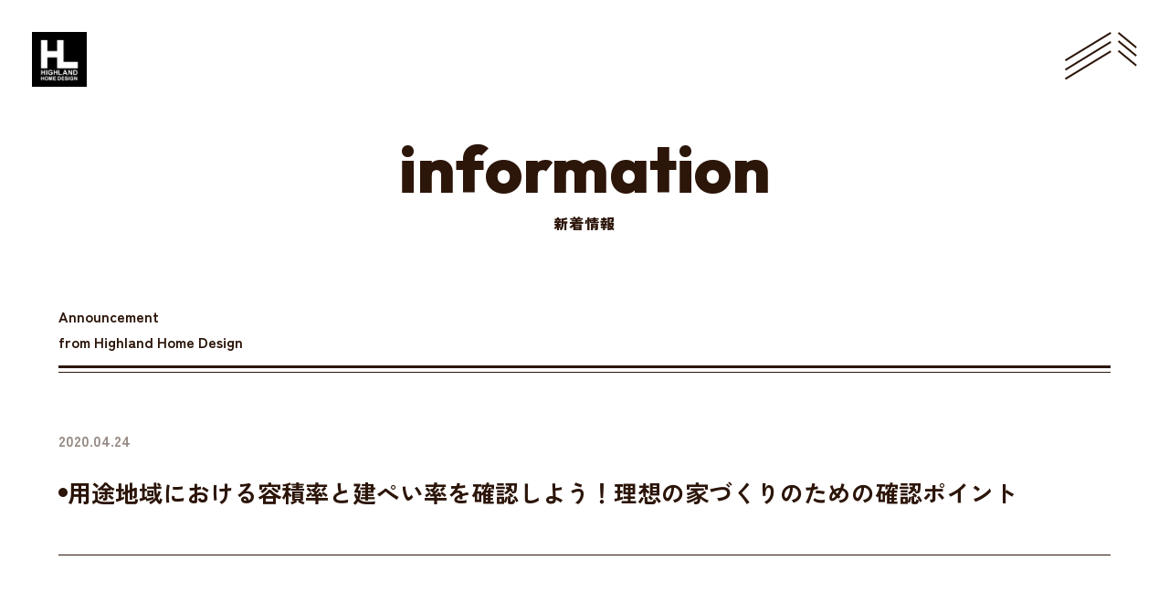

--- FILE ---
content_type: text/html; charset=UTF-8
request_url: https://highland.ne.jp/column/column-2850
body_size: 43679
content:


<!DOCTYPE html>
<html lang="ja">

<!-- ここからヘッダ -->
<head prefix="og: http://ogp.me/ns# fb: http://ogp.me/ns/fb# article: http://ogp.me/ns/article#">
	<meta charset="UTF-8">
	<meta http-equiv="X-UA-Compatible" content="IE=edge" />
	<meta name="viewport" content="width=device-width, initial-scale=1.0">

  
	<!-- ファビコン -->
	<link rel="shortcut icon" type="image/png" href="https://highland.ne.jp/wp/wp-content/themes/highland_theme/src/images/common/favicon.png">

	<!-- googleフォント -->
	<link rel="preconnect" href="https://fonts.googleapis.com">
	<link rel="preconnect" href="https://fonts.gstatic.com" crossorigin>
	<link href="https://fonts.googleapis.com/css2?family=Outfit:wght@100..900&family=Zen+Kaku+Gothic+New:wght@400;500;700;900&display=swap" rel="stylesheet">
  
	<title>用途地域における容積率と建ぺい率を確認しよう！理想の家づくりのための確認ポイント | ハイランドホーム</title>
	<style>img:is([sizes="auto" i], [sizes^="auto," i]) { contain-intrinsic-size: 3000px 1500px }</style>
	<meta name="robots" content="index, follow, max-snippet:-1, max-image-preview:large, max-video-preview:-1">
<link rel="canonical" href="https://highland.ne.jp/column/column-2850/">
<meta property="og:url" content="https://highland.ne.jp/column/column-2850/">
<meta property="og:site_name" content="ハイランドホーム">
<meta property="og:locale" content="ja">
<meta property="og:type" content="article">
<meta property="og:title" content="用途地域における容積率と建ぺい率を確認しよう！理想の家づくりのための確認ポイント | ハイランドホーム">
<meta property="og:image" content="https://highland.ne.jp/wp/wp-content/uploads/2020/04/25305112-l_2aee-728x485-728x485.jpg">
<meta property="og:image:secure_url" content="https://highland.ne.jp/wp/wp-content/uploads/2020/04/25305112-l_2aee-728x485-728x485.jpg">
<meta property="og:image:width" content="728">
<meta property="og:image:height" content="485">
<meta property="og:image:alt" content="住宅に関するコラム">
<meta name="twitter:card" content="summary">
<meta name="twitter:title" content="用途地域における容積率と建ぺい率を確認しよう！理想の家づくりのための確認ポイント | ハイランドホーム">
<meta name="twitter:image" content="https://highland.ne.jp/wp/wp-content/uploads/2020/04/25305112-l_2aee-728x485-728x485-600x400.jpg">
<link rel='dns-prefetch' href='//cdnjs.cloudflare.com' />
<link rel='dns-prefetch' href='//ajax.googleapis.com' />
<link rel='dns-prefetch' href='//cdn.jsdelivr.net' />
<link rel='dns-prefetch' href='//unpkg.com' />
<script id="wpp-js" src="https://highland.ne.jp/wp/wp-content/plugins/wordpress-popular-posts/assets/js/wpp.min.js?ver=7.2.0" data-sampling="0" data-sampling-rate="100" data-api-url="https://highland.ne.jp/wp-json/wordpress-popular-posts" data-post-id="2850" data-token="7b50876b05" data-lang="0" data-debug="0"></script>
<link rel='stylesheet' id='wp-block-library-css' href='https://highland.ne.jp/wp/wp-includes/css/dist/block-library/style.min.css?ver=6.7.4' media='all' />
<style id='classic-theme-styles-inline-css'>
/*! This file is auto-generated */
.wp-block-button__link{color:#fff;background-color:#32373c;border-radius:9999px;box-shadow:none;text-decoration:none;padding:calc(.667em + 2px) calc(1.333em + 2px);font-size:1.125em}.wp-block-file__button{background:#32373c;color:#fff;text-decoration:none}
</style>
<style id='global-styles-inline-css'>
:root{--wp--preset--aspect-ratio--square: 1;--wp--preset--aspect-ratio--4-3: 4/3;--wp--preset--aspect-ratio--3-4: 3/4;--wp--preset--aspect-ratio--3-2: 3/2;--wp--preset--aspect-ratio--2-3: 2/3;--wp--preset--aspect-ratio--16-9: 16/9;--wp--preset--aspect-ratio--9-16: 9/16;--wp--preset--color--black: #000000;--wp--preset--color--cyan-bluish-gray: #abb8c3;--wp--preset--color--white: #ffffff;--wp--preset--color--pale-pink: #f78da7;--wp--preset--color--vivid-red: #cf2e2e;--wp--preset--color--luminous-vivid-orange: #ff6900;--wp--preset--color--luminous-vivid-amber: #fcb900;--wp--preset--color--light-green-cyan: #7bdcb5;--wp--preset--color--vivid-green-cyan: #00d084;--wp--preset--color--pale-cyan-blue: #8ed1fc;--wp--preset--color--vivid-cyan-blue: #0693e3;--wp--preset--color--vivid-purple: #9b51e0;--wp--preset--gradient--vivid-cyan-blue-to-vivid-purple: linear-gradient(135deg,rgba(6,147,227,1) 0%,rgb(155,81,224) 100%);--wp--preset--gradient--light-green-cyan-to-vivid-green-cyan: linear-gradient(135deg,rgb(122,220,180) 0%,rgb(0,208,130) 100%);--wp--preset--gradient--luminous-vivid-amber-to-luminous-vivid-orange: linear-gradient(135deg,rgba(252,185,0,1) 0%,rgba(255,105,0,1) 100%);--wp--preset--gradient--luminous-vivid-orange-to-vivid-red: linear-gradient(135deg,rgba(255,105,0,1) 0%,rgb(207,46,46) 100%);--wp--preset--gradient--very-light-gray-to-cyan-bluish-gray: linear-gradient(135deg,rgb(238,238,238) 0%,rgb(169,184,195) 100%);--wp--preset--gradient--cool-to-warm-spectrum: linear-gradient(135deg,rgb(74,234,220) 0%,rgb(151,120,209) 20%,rgb(207,42,186) 40%,rgb(238,44,130) 60%,rgb(251,105,98) 80%,rgb(254,248,76) 100%);--wp--preset--gradient--blush-light-purple: linear-gradient(135deg,rgb(255,206,236) 0%,rgb(152,150,240) 100%);--wp--preset--gradient--blush-bordeaux: linear-gradient(135deg,rgb(254,205,165) 0%,rgb(254,45,45) 50%,rgb(107,0,62) 100%);--wp--preset--gradient--luminous-dusk: linear-gradient(135deg,rgb(255,203,112) 0%,rgb(199,81,192) 50%,rgb(65,88,208) 100%);--wp--preset--gradient--pale-ocean: linear-gradient(135deg,rgb(255,245,203) 0%,rgb(182,227,212) 50%,rgb(51,167,181) 100%);--wp--preset--gradient--electric-grass: linear-gradient(135deg,rgb(202,248,128) 0%,rgb(113,206,126) 100%);--wp--preset--gradient--midnight: linear-gradient(135deg,rgb(2,3,129) 0%,rgb(40,116,252) 100%);--wp--preset--font-size--small: 13px;--wp--preset--font-size--medium: 20px;--wp--preset--font-size--large: 36px;--wp--preset--font-size--x-large: 42px;--wp--preset--spacing--20: 0.44rem;--wp--preset--spacing--30: 0.67rem;--wp--preset--spacing--40: 1rem;--wp--preset--spacing--50: 1.5rem;--wp--preset--spacing--60: 2.25rem;--wp--preset--spacing--70: 3.38rem;--wp--preset--spacing--80: 5.06rem;--wp--preset--shadow--natural: 6px 6px 9px rgba(0, 0, 0, 0.2);--wp--preset--shadow--deep: 12px 12px 50px rgba(0, 0, 0, 0.4);--wp--preset--shadow--sharp: 6px 6px 0px rgba(0, 0, 0, 0.2);--wp--preset--shadow--outlined: 6px 6px 0px -3px rgba(255, 255, 255, 1), 6px 6px rgba(0, 0, 0, 1);--wp--preset--shadow--crisp: 6px 6px 0px rgba(0, 0, 0, 1);}:where(.is-layout-flex){gap: 0.5em;}:where(.is-layout-grid){gap: 0.5em;}body .is-layout-flex{display: flex;}.is-layout-flex{flex-wrap: wrap;align-items: center;}.is-layout-flex > :is(*, div){margin: 0;}body .is-layout-grid{display: grid;}.is-layout-grid > :is(*, div){margin: 0;}:where(.wp-block-columns.is-layout-flex){gap: 2em;}:where(.wp-block-columns.is-layout-grid){gap: 2em;}:where(.wp-block-post-template.is-layout-flex){gap: 1.25em;}:where(.wp-block-post-template.is-layout-grid){gap: 1.25em;}.has-black-color{color: var(--wp--preset--color--black) !important;}.has-cyan-bluish-gray-color{color: var(--wp--preset--color--cyan-bluish-gray) !important;}.has-white-color{color: var(--wp--preset--color--white) !important;}.has-pale-pink-color{color: var(--wp--preset--color--pale-pink) !important;}.has-vivid-red-color{color: var(--wp--preset--color--vivid-red) !important;}.has-luminous-vivid-orange-color{color: var(--wp--preset--color--luminous-vivid-orange) !important;}.has-luminous-vivid-amber-color{color: var(--wp--preset--color--luminous-vivid-amber) !important;}.has-light-green-cyan-color{color: var(--wp--preset--color--light-green-cyan) !important;}.has-vivid-green-cyan-color{color: var(--wp--preset--color--vivid-green-cyan) !important;}.has-pale-cyan-blue-color{color: var(--wp--preset--color--pale-cyan-blue) !important;}.has-vivid-cyan-blue-color{color: var(--wp--preset--color--vivid-cyan-blue) !important;}.has-vivid-purple-color{color: var(--wp--preset--color--vivid-purple) !important;}.has-black-background-color{background-color: var(--wp--preset--color--black) !important;}.has-cyan-bluish-gray-background-color{background-color: var(--wp--preset--color--cyan-bluish-gray) !important;}.has-white-background-color{background-color: var(--wp--preset--color--white) !important;}.has-pale-pink-background-color{background-color: var(--wp--preset--color--pale-pink) !important;}.has-vivid-red-background-color{background-color: var(--wp--preset--color--vivid-red) !important;}.has-luminous-vivid-orange-background-color{background-color: var(--wp--preset--color--luminous-vivid-orange) !important;}.has-luminous-vivid-amber-background-color{background-color: var(--wp--preset--color--luminous-vivid-amber) !important;}.has-light-green-cyan-background-color{background-color: var(--wp--preset--color--light-green-cyan) !important;}.has-vivid-green-cyan-background-color{background-color: var(--wp--preset--color--vivid-green-cyan) !important;}.has-pale-cyan-blue-background-color{background-color: var(--wp--preset--color--pale-cyan-blue) !important;}.has-vivid-cyan-blue-background-color{background-color: var(--wp--preset--color--vivid-cyan-blue) !important;}.has-vivid-purple-background-color{background-color: var(--wp--preset--color--vivid-purple) !important;}.has-black-border-color{border-color: var(--wp--preset--color--black) !important;}.has-cyan-bluish-gray-border-color{border-color: var(--wp--preset--color--cyan-bluish-gray) !important;}.has-white-border-color{border-color: var(--wp--preset--color--white) !important;}.has-pale-pink-border-color{border-color: var(--wp--preset--color--pale-pink) !important;}.has-vivid-red-border-color{border-color: var(--wp--preset--color--vivid-red) !important;}.has-luminous-vivid-orange-border-color{border-color: var(--wp--preset--color--luminous-vivid-orange) !important;}.has-luminous-vivid-amber-border-color{border-color: var(--wp--preset--color--luminous-vivid-amber) !important;}.has-light-green-cyan-border-color{border-color: var(--wp--preset--color--light-green-cyan) !important;}.has-vivid-green-cyan-border-color{border-color: var(--wp--preset--color--vivid-green-cyan) !important;}.has-pale-cyan-blue-border-color{border-color: var(--wp--preset--color--pale-cyan-blue) !important;}.has-vivid-cyan-blue-border-color{border-color: var(--wp--preset--color--vivid-cyan-blue) !important;}.has-vivid-purple-border-color{border-color: var(--wp--preset--color--vivid-purple) !important;}.has-vivid-cyan-blue-to-vivid-purple-gradient-background{background: var(--wp--preset--gradient--vivid-cyan-blue-to-vivid-purple) !important;}.has-light-green-cyan-to-vivid-green-cyan-gradient-background{background: var(--wp--preset--gradient--light-green-cyan-to-vivid-green-cyan) !important;}.has-luminous-vivid-amber-to-luminous-vivid-orange-gradient-background{background: var(--wp--preset--gradient--luminous-vivid-amber-to-luminous-vivid-orange) !important;}.has-luminous-vivid-orange-to-vivid-red-gradient-background{background: var(--wp--preset--gradient--luminous-vivid-orange-to-vivid-red) !important;}.has-very-light-gray-to-cyan-bluish-gray-gradient-background{background: var(--wp--preset--gradient--very-light-gray-to-cyan-bluish-gray) !important;}.has-cool-to-warm-spectrum-gradient-background{background: var(--wp--preset--gradient--cool-to-warm-spectrum) !important;}.has-blush-light-purple-gradient-background{background: var(--wp--preset--gradient--blush-light-purple) !important;}.has-blush-bordeaux-gradient-background{background: var(--wp--preset--gradient--blush-bordeaux) !important;}.has-luminous-dusk-gradient-background{background: var(--wp--preset--gradient--luminous-dusk) !important;}.has-pale-ocean-gradient-background{background: var(--wp--preset--gradient--pale-ocean) !important;}.has-electric-grass-gradient-background{background: var(--wp--preset--gradient--electric-grass) !important;}.has-midnight-gradient-background{background: var(--wp--preset--gradient--midnight) !important;}.has-small-font-size{font-size: var(--wp--preset--font-size--small) !important;}.has-medium-font-size{font-size: var(--wp--preset--font-size--medium) !important;}.has-large-font-size{font-size: var(--wp--preset--font-size--large) !important;}.has-x-large-font-size{font-size: var(--wp--preset--font-size--x-large) !important;}
:where(.wp-block-post-template.is-layout-flex){gap: 1.25em;}:where(.wp-block-post-template.is-layout-grid){gap: 1.25em;}
:where(.wp-block-columns.is-layout-flex){gap: 2em;}:where(.wp-block-columns.is-layout-grid){gap: 2em;}
:root :where(.wp-block-pullquote){font-size: 1.5em;line-height: 1.6;}
</style>
<link rel='stylesheet' id='wordpress-popular-posts-css-css' href='https://highland.ne.jp/wp/wp-content/plugins/wordpress-popular-posts/assets/css/wpp.css?ver=7.2.0' media='all' />
<link rel='stylesheet' id='custom_theme-style-css' href='https://highland.ne.jp/wp/wp-content/themes/highland_theme/style.css?ver=1.0.0' media='all' />
<link rel='stylesheet' id='main-css' href='https://highland.ne.jp/wp/wp-content/themes/highland_theme/src/styles/style.css?ver=1736819085' media='all' />
<link rel='stylesheet' id='scroll-hint-css' href='https://unpkg.com/scroll-hint@latest/css/scroll-hint.css' media='all' />
<link rel='stylesheet' id='slick-theme-css' href='https://cdnjs.cloudflare.com/ajax/libs/slick-carousel/1.9.0/slick-theme.min.css' media='all' />
<link rel='stylesheet' id='slick-css' href='https://cdnjs.cloudflare.com/ajax/libs/slick-carousel/1.9.0/slick.min.css' media='all' />
<link rel='stylesheet' id='swiper-css' href='https://cdn.jsdelivr.net/npm/swiper@8/swiper-bundle.min.css?ver=8.4.4' media='all' />
<script src="https://cdnjs.cloudflare.com/ajax/libs/gsap/3.12.5/gsap.min.js?ver=3.12.5" id="gsap-js"></script>
<script src="https://cdnjs.cloudflare.com/ajax/libs/gsap/3.12.5/ScrollTrigger.min.js?ver=3.12.5" id="scrollTrigger-js"></script>
<script src="https://ajax.googleapis.com/ajax/libs/jquery/3.5.1/jquery.min.js?ver=3.5.1" id="jquery-js"></script>
<script src="https://cdnjs.cloudflare.com/ajax/libs/jquery.matchHeight/0.7.2/jquery.matchHeight-min.js?ver=0.7.2" id="matchHeight-js"></script>
<script src="https://cdn.jsdelivr.net/npm/swiper@8/swiper-bundle.min.js?ver=8.4.4" id="swiper-js"></script>
<script src="https://cdnjs.cloudflare.com/ajax/libs/slick-carousel/1.9.0/slick.min.js?ver=1.9.0" id="slick-js"></script>
<script src="https://cdnjs.cloudflare.com/ajax/libs/ScrollMagic/2.0.7/ScrollMagic.min.js?ver=2.0.7" id="scrollMagic-js"></script>
<script src="https://cdnjs.cloudflare.com/ajax/libs/ScrollMagic/2.0.7/plugins/animation.gsap.min.js?ver=2.0.7" id="anime-js"></script>
<script src="https://unpkg.com/scroll-hint@latest/js/scroll-hint.min.js?ver=1.2.5" id="scroll-hint-js"></script>
<script src="https://unpkg.com/infinite-scroll@3/dist/infinite-scroll.pkgd.min.js?ver=3.0.6" id="infinite-scroll-js"></script>
            <style id="wpp-loading-animation-styles">@-webkit-keyframes bgslide{from{background-position-x:0}to{background-position-x:-200%}}@keyframes bgslide{from{background-position-x:0}to{background-position-x:-200%}}.wpp-widget-block-placeholder,.wpp-shortcode-placeholder{margin:0 auto;width:60px;height:3px;background:#dd3737;background:linear-gradient(90deg,#dd3737 0%,#571313 10%,#dd3737 100%);background-size:200% auto;border-radius:3px;-webkit-animation:bgslide 1s infinite linear;animation:bgslide 1s infinite linear}</style>
            </head>
<!-- ここまでヘッダ -->

<!-- ここからヘッダー -->
<body class="column-template-default single single-column postid-2850 lower no-sidebar">

	  
    
  <header id="header" class="header">
    <div class="header__nav">
      <h1 class="header__logo">
        <a href="https://highland.ne.jp/"><img src="https://highland.ne.jp/wp/wp-content/themes/highland_theme/src/images/common/logo.png" width="60" height="60" alt="Logo"></a>
      </h1>
      <div class="header__hamburger">
        <a href="javascript:void(0);" class="menu">
          <img src="https://highland.ne.jp/wp/wp-content/themes/highland_theme/src/images/common/header-open.svg" alt="Open Menu" class="menu-icon open-icon">
          <img src="https://highland.ne.jp/wp/wp-content/themes/highland_theme/src/images/common/header-close.svg" alt="Close Menu" class="menu-icon close-icon">
        </a>
      </div>
    </div>
    <nav class="gnav">
      <div class="gnav__wrap-center">
        <div class="gnav__wrap">
          <div class="gnav__gnav-group">
            <ul class="gnav__menu gnav__menu--sp">
              <li class="gnav__menu__item"><a href="https://highland.ne.jp/concept">コンセプト</a></li>
              <li class="gnav__menu__item"><a href="https://highland.ne.jp/philosophy">理念</a></li>
              <li class="gnav__menu__item"><a href="https://highland.ne.jp/voice">お客様の声</a></li>
              <li class="gnav__menu__item"><a href="https://highland.ne.jp/design">デザイン</a></li>
              <li class="gnav__menu__item"><a href="https://highland.ne.jp/spec">こだわりの性能</a></li>
              <li class="gnav__menu__item"><a href="https://highland.ne.jp/request">資料請求</a></li>
              <li class="gnav__menu__item"><a href="https://highland.ne.jp/case">WORKS</a></li>
              <li class="gnav__menu__item"><a href="https://highland.ne.jp/aftersupport">アフターサポート</a></li>
              <li class="gnav__menu__item"><a href="https://highland.ne.jp/information">インフォメーション</a></li>
              <li class="gnav__menu__item"><a href="https://highland.ne.jp/event">イベント</a></li>
              <li class="gnav__menu__item"><a href="https://highland.ne.jp/staffs">スタッフ紹介</a></li>
            </ul>
          </div>
          <div class="gnav__gnav-group gnav__gnav-group--02 is-Sp"> 
            <ul class="gnav__menu gnav__menu--02">
              <li class="gnav__menu__item gnav__menu__item--02"><a href="https://highland.ne.jp/company">会社情報</a></li>
              <li class="gnav__menu__item gnav__menu__item--02"><a href="https://highland.ne.jp/recruit">採用情報</a></li>
              <li class="gnav__menu__item gnav__menu__item--02"><a href="https://highland.ne.jp/contact">お問い合わせ</a></li>
              <li class="gnav__menu__item gnav__menu__item--02"><a href="https://highland.ne.jp/privacypolicy">プライバシーポリシー</a></li>
            </ul>
            <ul class="gnav__menu gnav__menu--03">
              <li class="gnav__menu__item gnav__menu__item--03"><a href="https://www.instagram.com/highland_kobe/" target="_blank">
                <picture>
                  <source media="(max-width: 700px)" srcset="https://highland.ne.jp/wp/wp-content/themes/highland_theme/src/images/common/header-icon01-sp.png" type="image/png">
                  <img src="https://highland.ne.jp/wp/wp-content/themes/highland_theme/src/images/common/header-icon01.svg" alt="">
                </picture>
              </a>
            </li>
            <li class="gnav__menu__item gnav__menu__item--03">
              <a href="https://www.facebook.com/highland.home.design/" target="_blank">
                <picture>
                  <source media="(max-width: 700px)" srcset="https://highland.ne.jp/wp/wp-content/themes/highland_theme/src/images/common/header-icon02-sp.png" type="image/png">
                  <img src="https://highland.ne.jp/wp/wp-content/themes/highland_theme/src/images/common/header-icon02.svg" alt="">
                </picture>
              </a>
            </li>
              <li class="gnav__menu__item gnav__menu__item--03">
                <a href="https://www.youtube.com/channel/UComGVUqUeMWxPqqRh6DbD9Q" target="_blank">
                  <picture>
                    <source media="(max-width: 700px)" srcset="https://highland.ne.jp/wp/wp-content/themes/highland_theme/src/images/common/header-icon03-sp.png" type="image/png">
                    <img src="https://highland.ne.jp/wp/wp-content/themes/highland_theme/src/images/common/header-icon03.svg" alt="">
                  </picture>
                </a>
              </li>
              <li class="gnav__menu__item gnav__menu__item--03">
                <a href="https://x.com/i/flow/login?redirect_after_login=%2Fkobehighland" target="_blank">
                  <picture>
                    <source media="(max-width: 700px)" srcset="https://highland.ne.jp/wp/wp-content/themes/highland_theme/src/images/common/header-icon04-sp.png" type="image/png">
                    <img src="https://highland.ne.jp/wp/wp-content/themes/highland_theme/src/images/common/header-icon04.svg" alt="">
                  </picture>
                </a>
              </li>
              <li class="gnav__menu__item gnav__menu__item--03">
                <a href="https://www.tiktok.com/@highlandhomedesign?" target="_blank">
                  <picture>
                    <source media="(max-width: 700px)" srcset="https://highland.ne.jp/wp/wp-content/themes/highland_theme/src/images/common/header-icon05-sp.png" type="image/png">
                    <img src="https://highland.ne.jp/wp/wp-content/themes/highland_theme/src/images/common/header-icon05.svg" alt="">
                  </picture>
                </a>
              </li>
            </ul>
          </div>
          <div class="gnav__gnav-btn">
            <div class="gnav__sns-btn">
              <a href="https://s.lmes.jp/landing-qr/1656681454-d1LWjnQL?uLand=ok3cqE" class="gnav__sns-line" target="_blank">
                <span class="gnav__sns-line-icon"><img src="https://highland.ne.jp/wp/wp-content/themes/highland_theme/src/images/common/gnav-line.svg" alt=""></span>
                <span class="gnav__sns-line-txt">公式アカウント登録で<br>相談・予約もカンタン</span>
              </a>
            </div>
            <div class="gnav__sns-btn-sp">
              <div class="gnav__sns-btn--02">
                <a href="https://highland.ne.jp/showroom" class="gnav__common-btn">
                  来場予約
                </a>
              </div>
              <div class="gnav__sns-btn--02">
                <a href="https://highland.ne.jp/event" class="gnav__common-btn">
                  イベント
                </a>
              </div>
              <div class="gnav__sns-btn--03">
                <a href="https://highland.ne.jp/support" class="gnav__common-btn gnav__common-btn--02">
                  お客様サポート
                </a>
              </div>
            </div>
          </div>
          <div class="gnav__gnav-group gnav__gnav-group--02 is-Pc_Tab"> 
            <ul class="gnav__menu gnav__menu--02">
              <li class="gnav__menu__item gnav__menu__item--02"><a href="https://highland.ne.jp/company">会社情報</a></li>
              <li class="gnav__menu__item gnav__menu__item--02"><a href="https://highland.ne.jp/recruit">採用情報</a></li>
              <li class="gnav__menu__item gnav__menu__item--02"><a href="https://highland.ne.jp/contact">お問い合わせ</a></li>
              <li class="gnav__menu__item gnav__menu__item--02"><a href="https://highland.ne.jp/privacypolicy">プライバシーポリシー</a></li>
            </ul>
            <ul class="gnav__menu gnav__menu--03">
              <li class="gnav__menu__item gnav__menu__item--04">
                <a href="https://www.instagram.com/highland_kobe/" target="_blank">
                  <img class="gnav__menu__img default" src="https://highland.ne.jp/wp/wp-content/themes/highland_theme/src/images/common/header-icon01.svg" alt="header-icon-01">
                  <img class="gnav__menu__img hover" src="https://highland.ne.jp/wp/wp-content/themes/highland_theme/src/images/common/header-icon01-hov.svg" alt="header-icon-01-hover">
                </a>
              </li>
              <li class="gnav__menu__item gnav__menu__item--04">
                <a href="https://www.facebook.com/highland.home.design/" target="_blank">
                  <img class="gnav__menu__img default" src="https://highland.ne.jp/wp/wp-content/themes/highland_theme/src/images/common/header-icon02.svg" alt="header-icon-02">
                  <img class="gnav__menu__img hover" src="https://highland.ne.jp/wp/wp-content/themes/highland_theme/src/images/common/header-icon02-hov.svg" alt="header-icon-02-hover">
                </a>
              </li>
              <li class="gnav__menu__item gnav__menu__item--04">
                <a href="https://www.youtube.com/channel/UComGVUqUeMWxPqqRh6DbD9Q" target="_blank">
                  <img class="gnav__menu__img default" src="https://highland.ne.jp/wp/wp-content/themes/highland_theme/src/images/common/header-icon03.svg" alt="header-icon-03">
                  <img class="gnav__menu__img hover" src="https://highland.ne.jp/wp/wp-content/themes/highland_theme/src/images/common/header-icon03-hov.svg" alt="header-icon-03-hover">
                </a>
              </li>
              <li class="gnav__menu__item gnav__menu__item--04">
                <a href="https://x.com/i/flow/login?redirect_after_login=%2Fkobehighland" target="_blank">
                  <img class="gnav__menu__img default" src="https://highland.ne.jp/wp/wp-content/themes/highland_theme/src/images/common/header-icon04.svg" alt="header-icon-04">
                  <img class="gnav__menu__img hover" src="https://highland.ne.jp/wp/wp-content/themes/highland_theme/src/images/common/header-icon04-hov.svg" alt="header-icon-04-hover">
                </a>
              </li>
              <li class="gnav__menu__item gnav__menu__item--04">
                <a href="https://www.tiktok.com/@highlandhomedesign?" target="_blank">
                  <img class="gnav__menu__img default" src="https://highland.ne.jp/wp/wp-content/themes/highland_theme/src/images/common/header-icon05.svg" alt="header-icon-05">
                  <img class="gnav__menu__img hover" src="https://highland.ne.jp/wp/wp-content/themes/highland_theme/src/images/common/header-icon05-hov.svg" alt="header-icon-05-hover">
                </a>
              </li>
            </ul>            
          </div>
          <div class="gnav__gnav-banner">
            <div class="gnav__gnav-banner-item">
              <div class="gnav__gnav-banner-item-txt"><p>- Renovation</p></div>
              <a href="https://highland-re.co.jp/" target="_blank">
                <picture>
                  <source media="(max-width: 700px)" srcset="https://highland.ne.jp/wp/wp-content/themes/highland_theme/src/images/common/gnav-banner01-sp.png" type="image/png">
                  <img src="https://highland.ne.jp/wp/wp-content/themes/highland_theme/src/images/common/gnav-banner01.png" alt="">
                </picture>
              </a>
            </div>
            <div class="gnav__gnav-banner-item gnav__gnav-banner-item--sp"> 
              <div class="gnav__gnav-banner-item-txt"><p>- Exterior Renovation</p></div>
              <a href="https://www.gaiso.co/" target="_blank">
                <picture>
                  <source media="(max-width: 700px)" srcset="https://highland.ne.jp/wp/wp-content/themes/highland_theme/src/images/common/gnav-banner02-sp.png" type="image/png">
                  <img src="https://highland.ne.jp/wp/wp-content/themes/highland_theme/src/images/common/gnav-banner02.png" alt="">
                </picture>
              </a>
            </div>
            <div class="gnav__gnav-banner-item gnav__gnav-banner-item--sp">
              <div class="gnav__gnav-banner-item-txt"><p>- Property</p></div>
              <a href="https://www.cocosato.jp/" target="_blank">
                <picture>
                  <source media="(max-width: 700px)" srcset="https://highland.ne.jp/wp/wp-content/themes/highland_theme/src/images/common/gnav-banner03-sp.png" type="image/png">
                  <img src="https://highland.ne.jp/wp/wp-content/themes/highland_theme/src/images/common/gnav-banner03.png" alt="">
                </picture>
              </a>
            </div>
          </div>
        </div>
      </div>
      <div class="gnav__close-logo">
        <a href="https://highland.ne.jp/">
          <img src="https://highland.ne.jp/wp/wp-content/themes/highland_theme/src/images/common/header-close-logo.svg" alt="">
        </a>
      </div>
    </nav>
  </header>
	<!-- ここまでヘッダー -->
  
	<div class="contents contents--top">
<div class="contents contents--information">
  <div class="wrap wrap--information">
    <main class="information">
      
      <div class="common-mv_v02 common-mv_v02--contact information__detail">
        <div class="l-inner detail">
          <div class="common-mv_v02__heading common-mv_v02__heading--contact js-fade">
            <h2><br class="is-Sp">information</h2>
            <p class="common-mv_v02__text">新着情報</p>

            <div class="information__title js-fade">
            <p>Announcement <br class="pcOnly">from Highland Home Design</p>
          </div>
          </div>
        </div>
      </div>

      <section class="information__detail js-fade">
				<div class="l-inner">
					<div class="information__grid--item">
            <div class="information__grid--label">
              <span class="date">2020.04.24</span>
                          </div>
						<div class="information__grid--sentence detail">
              用途地域における容積率と建ぺい率を確認しよう！理想の家づくりのための確認ポイント						</div>
            					</div>
				</div>
			</section>

			<section class="information__detail js-fade">
				<div class="l-inner">
          
                  <div class="component c-img-lg">
                <div class="c-img">
                        <img src="https://highland.ne.jp/wp/wp-content/uploads/2020/04/25305112-l_2aee-728x485-728x485.jpg" alt="">
                      </div>
        </div>

            <div class="component component-heading c-heading-a" id="">
      <h2 class="heading">用途地域は地域によって設定されている</h2>
          </div>

            <div class="component c-text"><p>この「用途地域」というのは、土地に対する定めを設けたもので、目的に応じて建物の種類や高さなどの制限が決められています。<br />
この定めにより、市街地を計画的につくっているため、閑静な住宅地のど真ん中に巨大ショッピングモールが建つということが無いわけです。</p>
<p>この用途地域は「第一種低層住居専用地域」や「第二種低層住居専用地域」、「準住居地域」、「近隣商業地域」など12種類にわけられており、それぞれ様々な制限があります。この制限を知っておくことで、あとで建てたい家が建てられなかった…！なんてトラブルを避けられます。</p>
</div>

            <div class="component component-heading c-heading-a" id="1">
      <h2 class="heading">住宅が建てられる用途地域「住宅専用地域」は４種類ある。</h2>
          </div>

            <div class="component c-text"><p>12種類に分けられる用途地域のなかでも、住宅が建てられるのは「住宅専用地域」となります。<br />
住宅専用地域は４つに分けられており、「第一種低層住居専用地域」、「第二種低層住居専用地域」のほかに、「第一種中高層住居専用地域」、「第二種中高層住居専用地域」があります。それぞれの制限の違いを以下まとめてご紹介します。</p>
<p>&nbsp;</p>
<p>・高さ制限があり、戸建ての家などしか建てられない：「第一種低層住居専用地域」「第二種低層住居専用地域」<br />
・高さ制限がなくマンションなども建てられる：「第一種中高層住居専用地域」や「第二種中高層住居専用地域」<br />
・お店を建てられない：第一種低層住宅専用地域<br />
・床面積が１５０平方メートル以内であれば店舗可能：第二種低層住居専用地域<br />
・店舗を建てられるものの、床面積の制限が異なる：「第一種中高層住居専用地域」「第二種中高層住居専用地域」</p>
<p>&nbsp;</p>
<p>この様に、各住宅専用地域ごとに細かく制限された用途地域が設定されていることで、様々な建物が入り乱れた状態を回避できているという訳です。</p>
</div>

            <div class="component component-heading c-heading-a" id="2">
      <h2 class="heading">「容積率」と「建ぺい率」は確認しておこう</h2>
          </div>

            <div class="component c-text"><p>住宅を建てられない用途地域は、住宅用として売り出されていないため、用途地域ごとの制限はあまり気にしなくてもOK。ただし、家を建てる時に関係してくる、「容積率」と「建ぺい率」は確認しておきましょう。<br />
用途地域によってあらかじめ容積率、建ぺい率の上限が設定されており、希望の広さの家が建てられなかったなどのトラブルを避けていきましょう。</p>
<p>まず容積率についてですが、容積率とは敷地面積に対する建築面積の割合です。住宅の1階部分の面積を敷地面積で割ることで算出されます。<br />
低層住居専用地域の場合、最大で200%、中高層住居専用地域の場合、最大で500%となっています。</p>
<p>次に建ぺい率についてですが、建ぺい率とは敷地面積に対する延べ床面積の割合です。住宅の階層全ての床面積を敷地面積で割ることで算出されます。<br />
この建ぺい率は住居専用地域すべてにおいて、最大で60%の割合となっています。</p>
<p>この建ぺい率60%、容積率200%は上限であるため、土地によっては建ぺい率が30%で容積率が50%という土地もあります。市役所などで発行される都市計画図によって知ることができますので、細かく知りたい方はぜひ確認してみましょう。</p>
</div>

            <div class="component component-heading c-heading-a" id="3">
      <h2 class="heading">土地を購入するときは用途地域の確認を忘れずに</h2>
          </div>

            <div class="component c-text"><p>用途地域は家を建てる上で、広さや家の高さに関係する重要な確認ポイントであることがわかりました。家を建てる前、土地を購入する前に、まずはどれくらいの家が建てられるのかをしっかり確認していきましょう。家づくりにおける確認すべきポイントはこの他にもあります。お金や住宅、その他土地に関する知識を得ておくことで、後悔のない家づくりに役立てられます。ぜひ他コラムも合わせてご参考になさってみてくださいね。</p>
</div>

            </div>
			</section>

			<section class="information-detail">
				<div class="l-inner">
					<div class="information__footer js-fade text-center">
						<a href="https://highland.ne.jp/information" class="common-btn common-btn--brown">一覧に戻る</a>
					</div>
				</div>
			</section>

		</main>
	</div>
</div>

	</div><!-- .site-container -->

			<!-- ここから共通バナー -->
			<div class="common-banner">
			<div class="common-banner__line"></div>
			<div class="l-inner">
					<div class="common-banner__flex js-fade">
						<div class="common-banner__flex-item">
							<div class="common-banner__flex-txt"><p>- Renovation</p></div>
							<a href="https://highland-re.co.jp/" target="_blank">
								<picture>
									<source media="(max-width: 700px)" srcset="https://highland.ne.jp/wp/wp-content/themes/highland_theme/src/images/common/img-banner01-sp.png" type="image/png">
									<img src="https://highland.ne.jp/wp/wp-content/themes/highland_theme/src/images/common/img-banner01.png" alt="">
								</picture>
							</a>
						</div>
						<div class="common-banner__flex-item">
							<div class="common-banner__flex-txt"><p>- Exterior Renovation</p></div>
							<a href="https://www.gaiso.co/" target="_blank">
								<picture>
									<source media="(max-width: 700px)" srcset="https://highland.ne.jp/wp/wp-content/themes/highland_theme/src/images/common/img-banner02-sp.png" type="image/png">
									<img src="https://highland.ne.jp/wp/wp-content/themes/highland_theme/src/images/common/img-banner02.png" alt="">
								</picture>
							</a></div>
						<div class="common-banner__flex-item">
							<div class="common-banner__flex-txt"><p>- Property</p></div>
							<a href="https://www.cocosato.jp/" target="_blank">
								<picture>
									<source media="(max-width: 700px)" srcset="https://highland.ne.jp/wp/wp-content/themes/highland_theme/src/images/common/img-banner03-sp.png" type="image/png">
									<img src="https://highland.ne.jp/wp/wp-content/themes/highland_theme/src/images/common/img-banner03.png" alt="">
								</picture>
							</a></div>
					</div>
			</div>
		</div>
		<!-- ここまで共通バナー -->

		<!-- ここからフッター -->
		<footer id="footer" class="footer">
		<!-- <div class="footer__logo">
			<img src="https://highland.ne.jp/wp/wp-content/themes/highland_theme/src/images/common/footer-logo.png" alt="">
		</div> -->
		<div class="l-inner">
			<div class="footer__cont">
				<div class="footer__left-address">
					<h2 class="footer__company-name">株式会社ハイランド</h2>
					<p class="footer__company-access">〒651-1101<br>
						兵庫県神戸市北区<br>
						山田町小部字西ノ岡谷16-1</p>
					<a href="tel:078-595-1180" class="footer__telephone">078-595-1180</a>
						<ul class="footer__sns-list">
							<li>
								<a href="https://www.instagram.com/highland_kobe/" target="_blank">
									<img class="footer-icon default" src="https://highland.ne.jp/wp/wp-content/themes/highland_theme/src/images/common/footer-icon01.svg" alt="">
									<img class="footer-icon hover" src="https://highland.ne.jp/wp/wp-content/themes/highland_theme/src/images/common/footer-icon01-hov.svg" alt="">
								</a>
							</li>            
							<li>
								<a href="https://www.facebook.com/highland.home.design/" target="_blank">
									<img class="footer-icon default" src="https://highland.ne.jp/wp/wp-content/themes/highland_theme/src/images/common/footer-icon02.svg" alt="">
									<img class="footer-icon hover" src="https://highland.ne.jp/wp/wp-content/themes/highland_theme/src/images/common/footer-icon02-hov.svg" alt="">
								</a>
							</li>            
							<li>
								<a href="https://www.youtube.com/channel/UComGVUqUeMWxPqqRh6DbD9Q" target="_blank">
									<img class="footer-icon default" src="https://highland.ne.jp/wp/wp-content/themes/highland_theme/src/images/common/footer-icon03.svg" alt="">
									<img class="footer-icon hover" src="https://highland.ne.jp/wp/wp-content/themes/highland_theme/src/images/common/footer-icon03-hov.svg" alt="">
								</a>
							</li>
							<li>
								<a href="https://x.com/i/flow/login?redirect_after_login=%2Fkobehighland" target="_blank">
									<img class="footer-icon default" src="https://highland.ne.jp/wp/wp-content/themes/highland_theme/src/images/common/footer-icon04.svg" alt="">
									<img class="footer-icon hover" src="https://highland.ne.jp/wp/wp-content/themes/highland_theme/src/images/common/footer-icon04-hov.svg" alt="">
								</a>
							</li>            
							<li>
								<a href="https://www.tiktok.com/@highlandhomedesign?" target="_blank">
									<img class="footer-icon default" src="https://highland.ne.jp/wp/wp-content/themes/highland_theme/src/images/common/footer-icon05.svg" alt="">
									<img class="footer-icon hover" src="https://highland.ne.jp/wp/wp-content/themes/highland_theme/src/images/common/footer-icon05-hov.svg" alt="">
								</a>
							</li>            
						</ul>
						<div class="footer__copy is-Sp">
							<p>©︎HIGH LAND HOME DESIGN</p>
						</div>
				</div>
				<div class="footer__nav is-Pc_Tab">
					<ul class="footer__nav-link">
						<li><a href="https://highland.ne.jp/concept">コンセプト</a></li>
						<li><a href="https://highland.ne.jp/philosophy">理念</a></li>
						<li><a href="https://highland.ne.jp/voice">お客様の声</a></li>
						<li><a href="https://highland.ne.jp/design">デザイン</a></li>
						<li><a href="https://highland.ne.jp/spec">こだわりの性能</a></li>
						<li><a href="https://highland.ne.jp/request">資料請求</a></li>
						<li><a href="https://highland.ne.jp/case">WORKS</a></li>
						<li><a href="https://highland.ne.jp/aftersupport">アフターサポート</a></li>
						<li><a href="https://highland.ne.jp/information">インフォメーション</a></li>
						<li><a href="https://highland.ne.jp/event">イベント</a></li>
						<li><a href="https://highland.ne.jp/staffs">スタッフ紹介</a></li>
					</ul>
					<div class="">
						<ul class="footer__nav-link-02">
							<li><a href="https://highland.ne.jp/company">会社情報</a></li>
							<li><a href="https://highland.ne.jp/recruit">採用情報</a></li>
							<li><a href="https://highland.ne.jp/contact">お問い合わせ</a></li>
							<li><a href="https://highland.ne.jp/privacypolicy">プライバシーポリシー</a></li>
						</ul>
					</div>
					<div class="footer__nav-link-btn-group">
						<a href="https://highland.ne.jp/showroom" class="footer__nav-link-btn"><span>来場予約</span></a>
						<a href="https://highland.ne.jp/event" class="footer__nav-link-btn"><span>イベント</span></a>
					</div>
				</div>
			</div>
		</div>
		<div class="footer__copy is-Pc_Tab">
			<p>©︎HIGH LAND HOME DESIGN</p>
		</div>
	</footer>
	<!-- ここまでフッター -->

	<!-- ここから共通フローティングバナー -->
	<div class="floating">
		<!-- ボタン２つ -->
		<div class="floating__double">
			<div class="floating__information">
				<a href="https://highland.ne.jp/showroom" class="floating__information-txt">来場予約</a>
			</div>
			<div class="floating__event">
				<a href="https://highland.ne.jp/event" class="floating__event-txt">イベント</a>
			</div>
		</div>
		<!-- LINEボタン -->
		<div class="floating__main is-Pc_Tab">
			<a href="https://s.lmes.jp/landing-qr/1656681454-d1LWjnQL?uLand=ok3cqE" target="_blank">
				<div class="floating__line-color">
					<img src="https://highland.ne.jp/wp/wp-content/themes/highland_theme/src/images/common/floathing-line.svg" alt="">
				</div>
				<div class="floating__line-circle">
					<p>相談<br>OK!</p>
				</div>
			</a>
		</div>
		<div class="floating__main is-Sp">
			<a href="https://s.lmes.jp/landing-qr/1656681454-d1LWjnQL?uLand=ok3cqE" target="_blank">
				<div class="floating__line-circle">
					<p>相談<br>OK!</p>
					<div class="floating__line-sp-img">
						<img src="https://highland.ne.jp/wp/wp-content/themes/highland_theme/src/images/common/img-sp-line-icon.svg" alt="">
					</div>
				</div>
			</a>
		</div>
	</div>

	<!-- setting.phpで設定したjs -->
	<script src="https://highland.ne.jp/wp/wp-content/themes/highland_theme/js/navigation.js?ver=1.0.0" id="custom_theme-navigation-js"></script>
<script src="https://highland.ne.jp/wp/wp-content/themes/highland_theme/src/scripts/script.js?ver=6.7.4" id="main-js"></script>
</body>
</html>


--- FILE ---
content_type: text/css
request_url: https://highland.ne.jp/wp/wp-content/themes/highland_theme/style.css?ver=1.0.0
body_size: -5
content:
/*!
Theme Name: Highland Theme
Theme URI: 
Description: 
Author: 
Version: 1.0.0
License: 
License URI: 
Tags: 
*/


--- FILE ---
content_type: text/css
request_url: https://highland.ne.jp/wp/wp-content/themes/highland_theme/src/styles/style.css?ver=1736819085
body_size: 38026
content:
@charset "UTF-8";
/*--------------------------
	Base
--------------------------*/
/* 
html5doctor.com Reset Stylesheet
v1.6.1
Last Updated: 2010-09-17
Author: Richard Clark - http://richclarkdesign.com 
Twitter: @rich_clark
*/
html, body, div, span, object, iframe,
h1, h2, h3, h4, h5, h6, p, blockquote, pre,
abbr, address, cite, code,
del, dfn, em, img, ins, kbd, q, samp,
small, strong, sub, sup, var,
b, i,
dl, dt, dd, ol, ul, li,
fieldset, form, label, legend,
table, caption, tbody, tfoot, thead, tr, th, td,
article, aside, canvas, details, figcaption, figure,
footer, header, hgroup, menu, nav, section, summary,
time, mark, audio, video {
  margin: 0;
  padding: 0;
  border: 0;
  outline: 0;
  font-size: 100%;
  vertical-align: baseline;
  background: transparent;
}

body {
  line-height: 1;
}

article, aside, details, figcaption, figure,
footer, header, hgroup, menu, nav, section {
  display: block;
}

nav ul {
  list-style: none;
}

blockquote, q {
  quotes: none;
}

blockquote:before, blockquote:after,
q:before, q:after {
  content: "";
  content: none;
}

a {
  margin: 0;
  padding: 0;
  font-size: 100%;
  vertical-align: baseline;
  background: transparent;
}

/* change colours to suit your needs */
ins {
  background-color: #ff9;
  color: #000;
  text-decoration: none;
}

/* change colours to suit your needs */
mark {
  background-color: #ff9;
  color: #000;
  font-style: italic;
  font-weight: bold;
}

del {
  text-decoration: line-through;
}

abbr[title], dfn[title] {
  border-bottom: 1px dotted;
  cursor: help;
}

table {
  border-collapse: collapse;
  border-spacing: 0;
}

/* change border colour to suit your needs */
hr {
  display: block;
  height: 1px;
  border: 0;
  border-top: 1px solid #cccccc;
  margin: 1em 0;
  padding: 0;
}

input, select {
  vertical-align: middle;
}

html {
  font-size: 62.5%;
}
@media screen and (max-width: 1024px) {
  html {
    font-size: 52.5%;
  }
}

body {
  *font-size: small;
  *font: x-small;
  _font-size: 14px;
}

ul,
li {
  list-style: none;
}

a {
  color: inherit;
  text-decoration: none;
  word-break: break-all;
}

img {
  vertical-align: middle;
}

* {
  box-sizing: border-box;
}

*:before,
*:after {
  box-sizing: inherit;
}

/*----------------------------------------------------

	サイトの基本設定のファイルです。
	最初の設定以外、基本変更することはありません。

----------------------------------------------------*/
/*--------------------------
	フォントの設定
--------------------------*/
/*--------------------------
	カラーの設定
--------------------------*/
/*--------------------------
	レイアウトの設定
--------------------------*/
/*--------------------------
	グリッドのガター
--------------------------*/
/*--------------------------
	レスポンシブの設定
--------------------------*/
/*--------------------------
  アニメーションの設定
--------------------------*/
/*----------------------------------------------------

	Mixinをまとめたファイルです。
	基本的に変更することはありません。
	Mixinを追加したい場合、_mixin_●●.scssという
	別ファイルを生成し、追加してください。

----------------------------------------------------*/
/*--------------------------
	レスポンシブ関連
--------------------------*/
/*----------------------------------------------------

	自作関数をまとめたファイルです。
	基本的に変更することはありません。
	自作関数を追加したい場合、_functions_●●.scssという
	別ファイルを生成し、追加してください。

----------------------------------------------------*/
html {
  font-size: 10px;
}
@media screen and (max-width: 1200px) {
  html {
    font-size: 0.83333vw; /* 10px / 1200px * 100 */
  }
}
@media screen and (max-width: 700px) {
  html {
    font-size: 2.85714286vw; /* 10px / 350px * 100 */
  }
}

body {
  background: #fff;
  color: #2C1509;
  font-size: 16px;
  font-size: 1.6rem;
  font-family: "Zen Kaku Gothic New", Arial, "Hiragino Kaku Gothic ProN", "Hiragino Sans", Meiryo, sans-serif;
  line-height: 1.8;
}
@media screen and (max-width: 700px) {
  body {
    font-size: 1.4rem;
  }
}

.wrap {
  overflow: hidden;
  position: relative;
}

img {
  height: auto;
  max-height: 100%;
  max-width: 100%;
  vertical-align: middle;
}

sup {
  font-size: 50%;
  vertical-align: super;
}

.text-en {
  font-family: "Outfit", sans-serif;
}
.text-start {
  text-align: left;
}
.text-center {
  text-align: center;
}
.text-end {
  text-align: right;
}
.text-red {
  color: #FF0000;
}
.text-bold {
  font-weight: 700;
}

.w-md {
  max-width: 116rem;
  margin-right: auto;
  margin-left: auto;
}

/*--------------------------
	Layout
--------------------------*/
.l-section {
  margin: 8rem 0;
}
@media screen and (max-width: 700px) {
  .l-section {
    margin: 4rem 0;
  }
}

.l-inner {
  margin: 0 auto;
  width: 1300px;
}
@media screen and (max-width: 1315px) {
  .l-inner {
    width: 90%;
  }
}
@media screen and (max-width: 700px) {
  .l-inner {
    padding: 0 2.5rem;
    width: 100%;
  }
}

.l-flex {
  display: flex;
}
.l-flex--aic {
  align-items: center;
}

.l-pos-relative {
  position: relative;
}

.l-pos-center {
  transform: translate(-50%, -50%);
  position: absolute;
  top: 50%;
  left: 50%;
}

.l-clearfix:after {
  clear: both;
  content: "";
  display: block;
}

.l-left {
  float: left;
}

.l-right {
  float: right;
}

/*--------------------------
	module
--------------------------*/
.header {
  position: fixed;
  top: 0;
  left: 0;
  z-index: 9999;
  width: 100%;
  /* フルスクリーンナビゲーション */
}
@media screen and (max-width: 700px) {
  .header__logo {
    width: 4.5rem;
  }
}
.header__nav {
  padding: 3.5rem;
  display: flex;
  align-items: center;
  justify-content: space-between;
}
@media screen and (max-width: 700px) {
  .header__nav {
    padding: 2rem;
  }
}
.header .menu {
  position: absolute;
  right: 3.5rem;
  top: 3.5rem;
  z-index: 99;
}
@media screen and (max-width: 700px) {
  .header .menu {
    right: 2rem;
    top: 2.5rem;
  }
}
.header .menu-icon {
  display: block;
}
@media screen and (max-width: 700px) {
  .header .menu-icon {
    width: 5rem;
  }
}
.header .gnav {
  background: rgba(43, 21, 10, 0.9); /* 背景色に透明度を設定 */
  display: none; /* 初期は非表示 */
  height: 100vh;
  width: 100vw;
  position: fixed;
  top: 0;
  left: 0;
  z-index: 98;
}
@media screen and (max-width: 700px) {
  .header .gnav {
    overflow-y: scroll;
  }
}
.header .gnav .no-opacity {
  position: relative;
  z-index: 99; /* `.gnav`の中で透過させない要素の上に配置 */
}
.header .gnav__close-logo {
  position: absolute;
  top: 0;
  left: 0;
  width: 21%;
}
.header .gnav__wrap-center {
  align-items: center;
  display: flex;
  justify-content: center;
  position: absolute;
  top: 50%;
  left: 50%;
  transform: translate(-50%, -50%);
  width: 100rem;
}
@media screen and (max-width: 700px) {
  .header .gnav__wrap-center {
    width: 100%;
    top: 0;
    left: 0;
    transform: none;
    padding-top: 25%;
    padding-bottom: 20%;
  }
}
.header .gnav__wrap-center--02 {
  top: 70%;
}
.header .gnav__wrap {
  align-items: flex-end;
  display: flex;
  justify-content: space-between;
  flex-wrap: wrap;
  gap: 3rem 2rem;
}
@media screen and (max-width: 700px) {
  .header .gnav__wrap {
    flex-direction: column;
    width: 85%;
    gap: 3rem 2rem;
  }
}
.header .gnav__gnav-group {
  margin-bottom: auto;
}
.header .gnav__gnav-group--02 {
  width: 45%;
  margin-right: auto;
}
@media screen and (max-width: 700px) {
  .header .gnav__gnav-group--02 {
    width: 100%;
  }
}
.header .gnav__menu {
  display: flex;
  flex-wrap: wrap;
  width: 74rem;
  gap: 1.5rem 0;
}
.header .gnav__menu--02 {
  margin-bottom: 3rem;
}
@media screen and (max-width: 700px) {
  .header .gnav__menu--03 {
    justify-content: space-between;
    margin-top: 3rem !important;
  }
}
@media screen and (max-width: 700px) {
  .header .gnav__menu {
    width: 100%;
    margin: 0 auto;
    gap: 1rem 0;
    margin-top: 0rem;
  }
}
@media screen and (max-width: 700px) {
  .header .gnav__menu--sp {
    width: 90%;
  }
}
.header .gnav__gnav-btn {
  width: 24rem;
}
@media screen and (max-width: 700px) {
  .header .gnav__gnav-btn {
    margin-top: 0rem;
    width: 100%;
  }
}
.header .gnav__sns-line {
  color: #fff;
  padding-bottom: 2rem;
}
.header .gnav__sns-line-icon {
  width: 21%;
}
@media screen and (max-width: 700px) {
  .header .gnav__sns-line-icon {
    width: 13%;
    margin-right: 1rem;
  }
}
.header .gnav__sns-line {
  display: flex;
  justify-content: space-between;
  line-height: 1.5;
}
@media screen and (max-width: 700px) {
  .header .gnav__sns-line {
    justify-content: center;
  }
}
.header .gnav__sns-line-txt {
  font-size: 1.6rem;
  font-weight: bold;
  letter-spacing: 0.1rem;
}
@media screen and (max-width: 700px) {
  .header .gnav__sns-line-txt {
    font-size: 1.3rem;
  }
}
@media screen and (max-width: 700px) {
  .header .gnav__sns-btn-sp {
    display: flex;
    flex-wrap: wrap;
    gap: 0.5rem;
  }
}
@media screen and (max-width: 700px) {
  .header .gnav__sns-btn--02 {
    width: 49%;
  }
}
@media screen and (max-width: 700px) {
  .header .gnav__sns-btn--03 {
    width: 100%;
  }
}
.header .gnav__common-btn {
  background: #fff;
  border: solid 0.1rem #fff;
  display: inline-block;
  width: 100%;
  padding: 2rem 0;
  line-height: 1;
  margin-bottom: 1rem;
  text-align: center;
  font-weight: bold;
  letter-spacing: 0.1rem;
  font-size: 1.6rem;
  transition: 0.4s;
}
@media screen and (max-width: 700px) {
  .header .gnav__common-btn {
    margin-bottom: 0;
    font-size: 1.3rem;
  }
}
.header .gnav__common-btn.gnav__common-btn--02 {
  background: #2B150A;
  border: solid 0.1rem #fff;
  display: inline-block;
  width: 100%;
  padding: 2rem 0;
  line-height: 1;
  text-align: center;
  font-weight: bold;
  letter-spacing: 0.1rem;
  font-size: 1.6rem;
  transition: 0.4s;
  margin-bottom: 0;
  color: #fff;
}
@media screen and (max-width: 700px) {
  .header .gnav__common-btn.gnav__common-btn--02 {
    font-size: 1.3rem;
  }
}
.header .gnav__common-btn:hover {
  background: #2B150A;
  border: solid 0.1rem #fff;
  color: #fff;
}
.header .gnav__common-btn.gnav__common-btn--02:hover {
  background: #fff;
  border: solid 0.1rem #fff;
  color: #2B150A;
}
.header .gnav__menu__item {
  margin-right: 1rem;
  width: 31%;
  /* 通常状態の画像 */
  /* ホバー時の画像 */
  /* ホバー時に画像を切り替える */
}
@media screen and (max-width: 700px) {
  .header .gnav__menu__item {
    width: 100%;
  }
}
.header .gnav__menu__item--02 {
  display: inline-block;
  width: auto;
  margin-right: 2rem;
}
@media screen and (max-width: 700px) {
  .header .gnav__menu__item--02 {
    margin-right: 1rem;
  }
}
.header .gnav__menu__item--03 {
  display: inline-block;
  width: auto;
  margin-right: 1rem;
}
@media screen and (max-width: 700px) {
  .header .gnav__menu__item--03 {
    width: 15%;
    margin-right: 0;
  }
}
.header .gnav__menu__item--04 {
  display: inline-block;
  width: auto;
  margin-right: 1rem;
  transition: 0.4s;
}
@media screen and (max-width: 700px) {
  .header .gnav__menu__item--04 {
    width: 15%;
    margin-right: 0;
  }
}
.header .gnav__menu__item a {
  display: block;
  position: relative;
}
.header .gnav__menu__item .gnav__menu__img.default {
  display: block; /* 通常画像は表示 */
  transition: 0.4s;
}
.header .gnav__menu__item .gnav__menu__img.hover {
  display: none; /* ホバー画像は非表示 */
}
.header .gnav__menu__item:hover .gnav__menu__img.default {
  display: none; /* 通常画像を非表示 */
}
.header .gnav__menu__item:hover .gnav__menu__img.hover {
  display: block; /* ホバー画像を表示 */
}
.header .gnav__menu__item a {
  color: #fff;
  font-size: 2rem;
  font-weight: bold;
  text-decoration: none;
  transition: color 0.5s;
  letter-spacing: 0.2rem;
}
@media screen and (max-width: 700px) {
  .header .gnav__menu__item a {
    font-size: 1.4rem;
    display: inline-block;
    width: 100%;
  }
}
.header .gnav__menu__item.gnav__menu__item--02 a {
  color: #fff;
  font-size: 1.2rem;
  font-weight: bold;
  text-decoration: none;
  transition: color 0.5s;
  padding-bottom: 0.5rem;
  border-bottom: solid 0.1rem #fff;
}
.header .gnav__menu__item a:hover {
  color: #666;
}
.header .menu-icon {
  display: none; /* デフォルトで非表示に */
}
.header .open-icon {
  display: inline; /* 開いた状態のアイコンを初期表示 */
}
.header .close-icon {
  display: none; /* 閉じた状態のアイコンは初期で非表示 */
}
.header .menu.active .open-icon {
  display: none; /* メニューが開いたとき、開いた状態のアイコンを非表示に */
}
.header .menu.active .close-icon {
  display: inline; /* メニューが開いたとき、閉じた状態のアイコンを表示 */
}
.header .gnav__gnav-banner-item {
  transition: 0.4s;
}
@media screen and (max-width: 700px) {
  .header .gnav__gnav-banner-item {
    width: 100%;
  }
}
.header .gnav__gnav-banner-item:hover {
  opacity: 0.5;
}
@media screen and (max-width: 700px) {
  .header .gnav__gnav-banner-item--sp {
    width: 48%;
  }
}
.header .gnav__gnav-banner-item-txt {
  line-height: 1;
  color: #fff;
  padding-bottom: 1rem;
  font-family: "Zen Kaku Gothic New", sans-serif;
  font-weight: 600;
  font-style: normal;
  padding-bottom: 1rem;
  font-size: 1.2rem;
}
@media screen and (max-width: 700px) {
  .header .gnav__gnav-banner-item-txt {
    font-size: 1.3rem;
    letter-spacing: 0rem;
  }
}
.header .gnav__gnav-banner {
  display: flex;
  width: 50%;
  gap: 0 1rem;
}
@media screen and (max-width: 700px) {
  .header .gnav__gnav-banner {
    flex-wrap: wrap;
    width: 100%;
    gap: 3rem 1rem;
  }
}

.footer {
  background: #2C1509;
  color: #fff;
  padding: 14rem 0 14.6rem;
  position: relative;
}
@media screen and (max-width: 700px) {
  .footer {
    width: 100%;
    justify-content: flex-start;
    padding: 17.5rem 0 1.25rem;
    z-index: 1;
  }
}
.footer::before {
  content: "";
  position: absolute;
  background: url(../images/common/footer-logo.svg);
  background-repeat: no-repeat;
  background-size: contain;
  background-position: left;
  width: 78.3rem;
  height: 59.6rem;
  top: 50%;
  left: 37rem;
  transform: translate(-50%, -50%);
}
@media screen and (max-width: 1320px) {
  .footer::before {
    width: 79.7rem;
    height: 59.8rem;
    top: 49.5%;
    left: 24%;
    transform: translate(-50%, -50%);
  }
}
@media screen and (max-width: 700px) {
  .footer::before {
    width: 17rem;
    height: 14.9rem;
    top: 14%;
    left: 22%;
    transform: translate(-50%, -50%);
  }
}
.footer__cont {
  display: flex;
  width: 63%;
  justify-content: flex-end;
  margin-left: auto;
  position: relative;
}
@media screen and (max-width: 1590px) {
  .footer__cont {
    width: 70%;
  }
}
@media screen and (max-width: 1320px) {
  .footer__cont {
    width: 68%;
  }
}
@media screen and (max-width: 700px) {
  .footer__cont {
    width: 100%;
    justify-content: flex-start;
  }
}
.footer__left-address {
  width: 26%;
}
@media screen and (max-width: 1590px) {
  .footer__left-address {
    width: 26%;
  }
}
@media screen and (max-width: 1290px) {
  .footer__left-address {
    width: 29%;
  }
}
@media screen and (max-width: 700px) {
  .footer__left-address {
    width: 65%;
  }
}
.footer__company-name {
  font-size: 1.8rem;
  font-family: "Zen Kaku Gothic New", sans-serif;
  font-weight: 700;
  font-style: normal;
  padding-bottom: 1rem;
}
@media screen and (max-width: 700px) {
  .footer__company-name {
    font-size: 1.6rem;
  }
}
.footer__company-access {
  font-size: 1.4rem;
  font-family: "Zen Kaku Gothic New", sans-serif;
  font-weight: 700;
  font-style: normal;
  padding-bottom: 2rem;
}
@media screen and (max-width: 700px) {
  .footer__company-access {
    font-size: 1.3rem;
  }
}
.footer__telephone {
  font-family: "Outfit", sans-serif;
  font-optical-sizing: auto;
  font-weight: bold;
  font-style: normal;
  font-size: 3.2rem;
  margin-bottom: 2rem;
  line-height: 1;
}
@media screen and (max-width: 700px) {
  .footer__telephone {
    font-size: 2.7rem;
    font-weight: 500;
  }
}
.footer__sns-list {
  display: flex;
  padding-top: 1rem;
}
@media screen and (max-width: 700px) {
  .footer__sns-list {
    padding-bottom: 4rem;
  }
}
.footer__sns-list li {
  width: 29%;
}
@media screen and (max-width: 1320px) {
  .footer__sns-list li {
    margin: 0 0.5rem;
    width: 13%;
  }
}
@media screen and (max-width: 700px) {
  .footer__sns-list li {
    margin: 0 0.2rem;
    width: 16%;
  }
}
.footer__sns-list li:first-child {
  margin-left: 0;
}
.footer__sns-list li:last-child {
  margin-right: 0;
}
.footer__nav {
  width: 50%;
  margin-left: 6rem;
  position: relative;
}
@media screen and (max-width: 1380px) {
  .footer__nav {
    width: 60%;
  }
}
.footer__nav-link {
  display: flex;
  flex-wrap: wrap;
  justify-content: flex-start;
  gap: 1rem;
  margin-bottom: 4rem;
  font-family: "Zen Kaku Gothic New", sans-serif;
  font-weight: 700;
  font-style: normal;
  font-size: 1.4rem;
  transition: 0.4s;
}
.footer__nav-link li {
  width: 31%;
  transition: 0.4s;
}
.footer__nav-link li a {
  transition: 0.4s;
}
.footer__nav-link li a:hover {
  color: #666;
}
.footer__nav-link-02 {
  display: flex;
  flex-wrap: wrap;
  justify-content: flex-start;
  gap: 1rem 2rem;
  margin-bottom: 3.5rem;
  font-family: "Zen Kaku Gothic New", sans-serif;
  font-weight: 700;
  font-style: normal;
  font-size: 1.3rem;
}
.footer__nav-link-02 li {
  border-bottom: solid #fff 0.1rem;
  transition: 0.4s;
}
.footer__nav-link-02 li a {
  transition: 0.4s;
}
.footer__nav-link-02 li a:hover {
  color: #666;
}
.footer__nav-link-02 li:first-child {
  margin-left: 0;
}
.footer__nav-link-02 li:last-child {
  margin-right: 0;
}
.footer__nav-link-btn-group {
  white-space: nowrap;
}
.footer__nav-link-btn {
  background: #fff;
  padding: 2rem 4rem;
  color: #2C1509;
  width: 24rem;
  display: inline-block;
  transition: 0.4s;
  border: solid 0.1rem #2C1509;
  font-family: "Zen Kaku Gothic New", sans-serif;
  font-weight: 700;
  font-style: normal;
  font-size: 1.6rem;
}
@media screen and (max-width: 1320px) {
  .footer__nav-link-btn {
    width: 20rem;
  }
}
.footer__nav-link-btn:nth-child(2) {
  margin-left: 0;
}
.footer__nav-link-btn span {
  display: flex;
  justify-content: center;
  align-items: center;
  line-height: 1;
}
.footer__nav-link-btn:hover {
  background: #2C1509;
  color: #fff;
  border: solid 0.1rem #fff;
}
.footer__copy {
  font-size: 1.2rem;
  font-family: "Outfit", sans-serif;
  font-optical-sizing: auto;
  font-weight: 400;
  text-align: end;
  position: relative;
  bottom: -14rem;
  left: -1%;
}
@media screen and (max-width: 700px) {
  .footer__copy {
    font-size: 1rem;
    font-family: "Outfit", sans-serif;
    font-optical-sizing: auto;
    font-weight: 400;
    bottom: 0;
    left: -33%;
  }
}

.footer-icon {
  position: absolute;
  transition: opacity 0.3s ease; /* 0.3秒でフェードする */
  width: 4.5%;
}
@media screen and (max-width: 1320px) {
  .footer-icon {
    margin: 0 0.5rem;
    width: 4%;
  }
}
@media screen and (max-width: 700px) {
  .footer-icon {
    margin: 0 0.2rem;
    width: 9%;
  }
}

.footer-icon.hover {
  opacity: 0; /* 初期状態で非表示に */
}

a:hover .footer-icon.default {
  opacity: 0; /* ホバー時にデフォルトアイコンを非表示に */
}

a:hover .footer-icon.hover {
  opacity: 1; /* ホバー時にホバーアイコンを表示 */
}

.common-mv {
  width: 100%;
  height: 640px;
  padding: 2rem 2rem 0 2rem;
  position: relative;
  margin-bottom: 29rem;
}
@media screen and (max-width: 700px) {
  .common-mv {
    width: 100%;
    height: auto;
    margin-bottom: 10rem;
    padding: 1rem;
  }
}
@media screen and (max-width: 700px) {
  .common-mv--design {
    margin-bottom: 4.5rem;
  }
}
.common-mv--custom-made {
  width: 50%;
  height: 700px;
  margin-left: auto;
}
@media screen and (max-width: 700px) {
  .common-mv--custom-made {
    width: 100%;
    height: auto;
    margin-bottom: 21rem;
  }
}
.common-mv--after-service {
  height: 490px;
  margin-bottom: 6rem;
}
@media screen and (max-width: 700px) {
  .common-mv--after-service {
    width: 100%;
    height: auto;
    margin-bottom: 3.5rem;
  }
}
.common-mv--brand {
  width: 100%;
  height: auto;
  padding: 0;
  position: relative;
  margin-bottom: 29rem;
}
.common-mv--recruit {
  height: 490px;
  margin-bottom: 6rem;
}
@media screen and (max-width: 700px) {
  .common-mv--recruit {
    width: 100%;
    height: auto;
    margin-bottom: 3.5rem;
  }
}
.common-mv--company {
  height: 490px;
  padding: 0 2rem 0 2rem;
  margin-bottom: 8rem;
}
@media screen and (max-width: 700px) {
  .common-mv--company {
    height: auto;
    margin-bottom: 3rem;
  }
}
@media screen and (max-width: 700px) {
  .common-mv--voice {
    padding-bottom: 7.5rem;
  }
}
.common-mv--reservation {
  height: 492px;
  margin-bottom: 9.8rem;
}
@media screen and (max-width: 700px) {
  .common-mv--reservation {
    height: auto;
    margin-bottom: 3rem;
  }
}
.common-mv img {
  width: 100%;
  height: 100%;
  object-fit: cover;
}
.common-mv__heading {
  position: absolute;
  bottom: -13rem;
  transform: translate(0%, 0%);
  line-height: 1;
  font-family: "Outfit", sans-serif;
  font-optical-sizing: auto;
  font-weight: ExtraBold;
  font-style: normal;
}
@media screen and (max-width: 700px) {
  .common-mv__heading {
    bottom: -4.6rem;
    left: 2rem;
  }
}
@media screen and (max-width: 700px) {
  .common-mv__heading--design {
    bottom: -6.2rem;
    left: 2rem;
  }
}
.common-mv__heading--custom-made {
  color: #fff;
  bottom: 22rem;
  transform: translate(0%, 0%);
  bottom: 2.8%;
  left: -80%;
  transition: 0.4s;
}
@media screen and (max-width: 1350px) {
  .common-mv__heading--custom-made {
    bottom: 4%;
  }
}
@media screen and (max-width: 700px) {
  .common-mv__heading--custom-made {
    left: 8%;
    bottom: -65%;
  }
}
.common-mv__heading--custom-made h2 {
  font-size: clamp(100px, 14.28vw, 160px);
  transition: 0.4s;
}
@media screen and (max-width: 1375px) {
  .common-mv__heading--custom-made h2 {
    font-size: 10vw !important;
  }
}
@media screen and (max-width: 700px) {
  .common-mv__heading--custom-made h2 {
    font-size: 5rem !important;
  }
}
.common-mv__heading--comfort {
  bottom: -16rem;
}
@media screen and (max-width: 700px) {
  .common-mv__heading--comfort {
    bottom: -6.1rem;
  }
}
.common-mv__heading--after-service {
  color: #fff;
  bottom: -5%;
  line-height: 1 !important;
  width: fit-content;
  display: flex;
  justify-content: center;
  text-align: center;
  width: 130rem;
}
@media screen and (max-width: 1370px) {
  .common-mv__heading--after-service {
    width: 87vw;
    bottom: -3%;
  }
}
@media screen and (max-width: 700px) {
  .common-mv__heading--after-service {
    bottom: 1%;
    left: 2rem;
    justify-content: flex-start;
    text-align: left;
  }
}
.common-mv__heading--after-service h2 {
  font-size: clamp(100px, 14.28vw, 160px) !important;
  transition: 0.4s;
  padding-bottom: 0 !important;
}
@media screen and (max-width: 1375px) {
  .common-mv__heading--after-service h2 {
    font-size: 10vw !important;
  }
}
@media screen and (max-width: 700px) {
  .common-mv__heading--after-service h2 {
    font-size: 5rem !important;
  }
}
.common-mv__heading--recruit {
  color: #fff;
  bottom: -5%;
  line-height: 1 !important;
  width: fit-content;
  display: flex;
  justify-content: center;
  text-align: center;
  width: 130rem;
}
@media screen and (max-width: 1370px) {
  .common-mv__heading--recruit {
    width: 87vw;
    bottom: -3%;
  }
}
@media screen and (max-width: 700px) {
  .common-mv__heading--recruit {
    bottom: 1%;
    left: 2rem;
    justify-content: center;
    text-align: center;
  }
}
.common-mv__heading--recruit h2 {
  font-size: clamp(100px, 14.28vw, 160px) !important;
  transition: 0.4s;
  padding-bottom: 0 !important;
}
@media screen and (max-width: 1375px) {
  .common-mv__heading--recruit h2 {
    font-size: 10vw !important;
  }
}
@media screen and (max-width: 700px) {
  .common-mv__heading--recruit h2 {
    font-size: 5rem !important;
  }
}
.common-mv__heading--company {
  top: -16rem;
  bottom: 0;
}
@media screen and (max-width: 700px) {
  .common-mv__heading--company {
    top: -7.5rem;
    left: 3rem;
  }
}
.common-mv__heading--reservation {
  bottom: -2.5em;
  color: #FFF;
}
@media screen and (max-width: 700px) {
  .common-mv__heading--reservation {
    bottom: -0.5em;
    left: 0.5rem;
  }
}
.common-mv__heading h2 {
  font-size: 16rem;
  padding-bottom: 2rem;
}
@media screen and (max-width: 700px) {
  .common-mv__heading h2 {
    font-size: 5rem;
    padding-bottom: 1rem;
  }
}
.common-mv__text {
  font-size: 1.6rem;
  font-family: "Outfit", sans-serif;
  font-optical-sizing: auto;
  font-weight: 400;
  letter-spacing: 0.1rem;
  line-height: 1.4;
}
@media screen and (max-width: 700px) {
  .common-mv__text {
    font-size: 1.2rem;
    line-height: 1.3;
  }
}
.common-mv__text--custom-made {
  padding-bottom: 11rem;
}
@media screen and (max-width: 700px) {
  .common-mv__text--custom-made {
    padding-bottom: 4rem;
  }
}
.common-mv__text--comfort {
  letter-spacing: 0;
}
.common-mv__text--company {
  padding-bottom: 1rem;
}
.common-mv__text-02 {
  font-size: 2.9rem;
  font-family: "Zen Kaku Gothic New", sans-serif;
  font-style: normal;
  font-weight: bold;
  letter-spacing: 0.1rem;
  line-height: 1.4;
}
@media screen and (max-width: 700px) {
  .common-mv__text-02 {
    font-size: 1.3rem;
    line-height: 1.8;
  }
}

.common-mv__heading {
  animation: fade-in-up 1s ease-in-out forwards;
}

.common-mv__heading {
  transition: opacity 0.5s ease-in-out;
  opacity: 0;
}

.common-mv__heading.is-active {
  transform: translateY(0);
  opacity: 1;
}

@keyframes fade-in-up {
  0% {
    transform: translateY(20%);
    opacity: 0;
  }
  100% {
    transform: translateY(0);
    opacity: 1;
  }
}
.common-mv_v02__heading {
  margin-bottom: 6rem;
  padding-top: 14rem;
  padding-bottom: 6.8rem;
  text-align: center;
  position: relative;
}
.common-mv_v02__heading::before, .common-mv_v02__heading::after {
  content: "";
  width: 100%;
  position: absolute;
  left: 0;
  background-color: #2c1509;
}
.common-mv_v02__heading::before {
  height: 3px;
  bottom: 5px;
}
.common-mv_v02__heading::after {
  height: 1px;
  bottom: 0;
}
.common-mv_v02__heading h2 {
  font-size: 7.2rem;
  font-family: "Outfit", sans-serif;
  font-weight: 800;
  line-height: 1.25;
}
.common-mv_v02__text {
  font-weight: 900;
  letter-spacing: 0.05em;
}

@media screen and (max-width: 700px) {
  .common-mv_v02__heading {
    margin-bottom: 3rem;
    padding-top: 10rem;
    padding-bottom: 3.4rem;
  }
  .common-mv_v02__heading::before {
    height: 2px;
    bottom: 4px;
  }
  .common-mv_v02__heading h2 {
    font-size: 5rem;
  }
}
.brand__flex {
  animation: fade-in-up 1s ease-in-out forwards;
}

.brand__flex {
  transition: opacity 0.5s ease-in-out;
  opacity: 0;
}

.company__inner.is-active {
  transform: translateY(0);
  opacity: 1;
}

@keyframes fade-in-up {
  0% {
    transform: translateY(20%);
    opacity: 0;
  }
  100% {
    transform: translateY(0);
    opacity: 1;
  }
}
.company__inner {
  animation: fade-in-up 1s ease-in-out forwards;
}

.company__inner {
  transition: opacity 0.5s ease-in-out;
  opacity: 0;
}

.brand__flex.is-active {
  transform: translateY(0);
  opacity: 1;
}

@keyframes fade-in-up {
  0% {
    transform: translateY(20%);
    opacity: 0;
  }
  100% {
    transform: translateY(0);
    opacity: 1;
  }
}
.staff__headings {
  animation: fade-in-up 1s ease-in-out forwards;
}

.staff__headings {
  transition: opacity 0.5s ease-in-out;
  opacity: 0;
}

.staff__headings.is-active {
  transform: translateY(0);
  opacity: 1;
}

@keyframes fade-in-up {
  0% {
    transform: translateY(20%);
    opacity: 0;
  }
  100% {
    transform: translateY(0);
    opacity: 1;
  }
}
.form input, .form select, .form textarea {
  max-width: 100%;
  margin: 0;
  padding: 0;
  overflow: hidden;
  outline: none;
  border: none;
  border-radius: 0;
  background: none;
  letter-spacing: 0.05em;
  appearance: none;
}
.form button {
  cursor: pointer;
  appearance: none;
}
.form input[type=text], .form input[type=email] {
  width: 100%;
  padding: 2rem 2.5rem;
  background: var(--input-bg-color, #fff);
}
.form select {
  width: 100%;
  padding: 2rem 2.5rem;
  background-color: var(--input-bg-color, #fff);
  background-image: url("data:image/svg+xml,<svg xmlns='http://www.w3.org/2000/svg' viewBox='0 0 33 20'><path fill='%232c1509' d='M15.729.935a1,1,0,0,1,1.543,0L31.65,18.364A1,1,0,0,1,30.879,20H2.121a1,1,0,0,1-.771-1.636Z' transform='translate(33 20) rotate(180)'/></svg>");
  background-position: right 2rem center;
  background-size: 2rem 1.2rem;
  background-repeat: no-repeat;
}
.form textarea {
  width: 100%;
  min-height: 17rem;
  padding: 2rem 2.5rem;
  background: var(--input-bg-color, #fff);
}
.form_lead {
  margin: 2rem 0 4rem;
}
.form_item {
  font-size: 1.8rem;
}
.form_item + .form_item {
  margin-top: 4rem;
}
.form_item dt {
  margin-top: 0.75em;
  padding-left: 2.5rem;
  position: relative;
  letter-spacing: 0.05em;
  font-weight: 900;
  line-height: 1.7777777778;
}
.form_item dt::before {
  content: "";
  width: 1rem;
  position: absolute;
  top: 0.7em;
  left: 0;
  display: inline-block;
  border-radius: 50%;
  background-color: #381c0d;
  aspect-ratio: 1;
}
.form_item dt.mt-0 {
  margin-top: 0;
}
.form_item dt small {
  font-size: 1.3rem;
}
.form_item dd * {
  font-weight: 700;
  font-size: 1.8rem;
}
.form_required::before {
  content: "※";
  margin-left: 0.25em;
  display: inline-block;
  color: #f00;
  font-weight: 400;
}
.form_subwrap {
  max-width: 65rem;
  display: flex;
  gap: 1rem 0;
  flex-wrap: wrap;
  justify-content: space-between;
}
.form_subitem {
  width: 100%;
  display: flex;
  gap: 0 1.5rem;
}
.form_subitem-zipcode {
  width: 48%;
}
.form_subitem-prefectures {
  width: 48%;
}
.form_subhead {
  padding-top: 0.75em;
}
.form_subcontent {
  flex: 1;
}
.form_checkradio {
  max-width: 80rem;
  padding-top: 0.3rem;
  display: grid;
  gap: 2rem;
  grid-template-columns: repeat(4, 1fr);
}
.form_checkradio_item {
  display: flex;
  line-height: 1;
}
.form_checkradio input {
  width: 0;
  height: 0;
}
.form_checkradio input:checked + .checkbox::after {
  opacity: 1;
}
.form .checkbox {
  position: relative;
  display: flex;
  gap: 1.5rem;
  align-items: center;
}
.form .checkbox::before {
  content: "";
  width: 2.6rem;
  background-color: var(--input-bg-color, #fff);
  aspect-ratio: 1;
}
.form .checkbox::after {
  content: "";
  width: 1.4rem;
  height: 1.1rem;
  position: absolute;
  top: 0.8rem;
  left: 0.6rem;
  background-image: url("data:image/svg+xml,<svg xmlns='http://www.w3.org/2000/svg' viewBox='0 0 14 11'><path fill='%23342a24' d='M5.03,11H5.016a1.19,1.19,0,0,1-.889-.414L.284,6.108A1.173,1.173,0,0,1,.417,4.446a1.192,1.192,0,0,1,1.673.132L5.052,8.03,11.93.393A1.192,1.192,0,0,1,13.6.3,1.173,1.173,0,0,1,13.7,1.964L5.914,10.607A1.189,1.189,0,0,1,5.03,11' transform='translate(0)'/></svg>");
  opacity: 0;
  transition: opacity 0.3s;
}
.form_policy {
  margin-top: 6rem;
  padding: 4.5rem;
  border: 1px solid #2c1509;
}
.form_policy p {
  letter-spacing: 0.05em;
  font-weight: 700;
}
.form_btnarea {
  margin-top: 8rem;
  display: flex;
  gap: 0 4rem;
  justify-content: center;
}
.form_btnarea.between {
  justify-content: space-between;
}

@media screen and (min-width: 701px) {
  .form_item {
    display: grid;
    grid-template-columns: 32rem 1fr;
  }
  .form_checkradio.col3 {
    grid-template-columns: repeat(3, 1fr);
  }
  .form_btnarea.end {
    justify-content: flex-end;
  }
}
@media screen and (max-width: 700px) {
  .form input, .form select, .form textarea {
    letter-spacing: 0;
  }
  .form input[type=text], .form input[type=email] {
    padding: 1.6rem 1.5rem;
  }
  .form select {
    padding: 1.6rem 1.5rem;
    background-position: right 1.7rem center;
    background-size: 1.7rem 1rem;
  }
  .form textarea {
    min-height: 10rem;
    padding: 1.6rem 1.5rem;
  }
  .form_lead {
    margin: 2rem 0 2rem;
    font-size: 1.3rem;
  }
  .form_item {
    font-size: 1.3rem;
  }
  .form_item + .form_item {
    margin-top: 2rem;
  }
  .form_item dt {
    margin-bottom: 1rem;
    padding-left: 1.7rem;
  }
  .form_item dt::before {
    width: 0.7rem;
  }
  .form_item dt small {
    font-size: 1rem;
  }
  .form_item dd * {
    font-size: 1.3rem;
  }
  .form_item .td_txt {
    margin-top: 0.25em;
    display: block;
  }
  .form_subwrap {
    gap: 1.5rem 0;
  }
  .form_subitem {
    display: block;
  }
  .form_subitem-prefectures {
    width: 100%;
  }
  .form_subhead {
    margin-bottom: 1rem;
    padding-top: 0;
    display: block;
  }
  .form_checkradio {
    gap: 1rem 0;
    grid-template-columns: repeat(3, 1fr);
  }
  .form_checkradio.sp-col1 {
    grid-template-columns: 1fr;
  }
  .form .checkbox {
    gap: 1rem;
  }
  .form .checkbox::before {
    width: 2rem;
  }
  .form .checkbox::after {
    top: 0.4rem;
    left: 0.3rem;
  }
  .form_policy {
    padding: 2.2rem;
    font-size: 1.3rem;
  }
  .form_btnarea {
    margin-top: 6rem;
    gap: 1rem;
    align-items: center;
    flex-direction: column;
  }
}
.post__lead {
  margin-bottom: 12rem;
}
.post__lead-title {
  font-weight: 900;
  font-size: 2.9rem;
  line-height: 1.6896551724;
}
.post__lead-navi {
  margin-top: 4rem;
  display: flex;
  align-items: center;
}
.post__lead-navi dt {
  font-family: "Outfit", sans-serif;
}
.post__lead-navi dd {
  margin-left: 3rem;
  padding-left: 3rem;
  display: flex;
  gap: 0.8rem;
  flex-wrap: wrap;
  border-left: 1px solid;
  font-size: 1.4rem;
}
.post__lead-navi dd a {
  padding: 0.7em 0.75em;
  border: 1px solid;
  border-radius: 0.4rem;
  text-align: center;
  font-weight: 500;
  line-height: 1;
  transition: opacity 0.3s;
}
.post__lead-navi dd a:hover {
  opacity: 0.5;
}
.post__lead-navi dd .is-active {
  background-color: #2c1509;
  color: #fff;
  pointer-events: none;
}
.post__lead-sentence {
  font-weight: 700;
}
.post--single__header-title {
  letter-spacing: 0.05em;
  font-weight: 900;
  font-size: 2.9rem;
  line-height: 1.6896551724;
}
.post--single__header-info {
  display: flex;
  gap: 1em 2rem;
  align-items: center;
  flex-wrap: wrap;
}
.post--single__header-info .tag {
  min-width: 11rem;
  padding: 0.25em 1em;
  display: inline-block;
  border: 1px solid;
  border-radius: 0.4rem;
  text-align: center;
  font-weight: 500;
  font-size: 1.4rem;
}
.post--single__header-info ul {
  display: flex;
  align-items: center;
}
.post--single__header-info li {
  font-weight: 700;
  line-height: 1.25;
}
.post--single__header-info li + li {
  margin-left: 2rem;
  padding-left: 2rem;
  border-left: 1px solid;
}
.post--single__header-location {
  margin-top: 2rem;
  display: flex;
  gap: 0 1rem;
  align-items: center;
  font-weight: 700;
}
.post--single__grid {
  margin-top: 8rem;
}
.post--single__sidebar dt {
  margin-bottom: 1em;
  padding-bottom: 0.5em;
  border-bottom: 1px solid;
  font-weight: 500;
}
.post--single__sidebar dd {
  display: flex;
  gap: 0.8rem;
  align-items: flex-start;
  flex-direction: column;
}
.post--single__sidebar dd a {
  padding: 0.25em 0.5em;
  border: 1px solid;
  border-radius: 0.4rem;
  font-size: 1.4rem;
  transition: opacity 0.3s;
}
.post--single__sidebar dd a:hover {
  opacity: 0.5;
}
.post--single__sidebar dd .is-active {
  background-color: #2c1509;
  color: #fff;
  pointer-events: none;
}
.post__reservation {
  margin-top: 8rem;
}

.component {
  margin-bottom: 3rem;
}
.c-heading-a .heading {
  padding: 1.9rem 2.5rem 2rem;
  background-color: #2c1509;
  color: #fff;
  font-weight: 900;
  font-size: 1.8rem;
  line-height: 1.75;
}

.c-heading-b .heading {
  padding: 0 2.5rem 1.8rem;
  border-bottom: 2px solid;
  font-weight: 900;
  font-size: 1.8rem;
  line-height: 1.75;
}

.c-heading-c .heading {
  padding-left: 2.5rem;
  position: relative;
  font-weight: 900;
  font-size: 1.8rem;
  line-height: 1.75;
}
.c-heading-c .heading::before {
  content: "";
  width: 1rem;
  height: 1rem;
  position: absolute;
  top: calc(0.875em - 0.4rem);
  left: 0;
  border-radius: 50%;
  background-color: #2c1509;
}

.c-text {
  font-weight: 700;
}

.c-img-lg {
  margin-top: 6rem;
}

.c-caption {
  margin-top: 1em;
  font-weight: 700;
}

.c-img-col2 {
  display: grid;
  gap: 3rem;
  grid-template-columns: 1fr 1fr;
}

.c-textimg-md {
  display: grid;
  gap: 3rem;
  grid-template-columns: 1fr 1fr;
}

.c-gallery {
  display: grid;
  gap: 1.5rem;
  grid-template-columns: repeat(4, 1fr);
}

.c-link .btn-a a {
  width: 100%;
  padding: 1.5rem;
  display: block;
  border: 1px solid;
  background-color: #fff;
  text-align: center;
  font-weight: 700;
}

.c-movie, .c-map {
  margin-top: 8rem;
  margin-bottom: 8rem;
}

.movieWrap, .mapWrap {
  width: 100%;
  aspect-ratio: 16/9;
}
.movieWrap iframe, .mapWrap iframe {
  width: 100%;
  height: 100%;
}

.c-schedule .heading {
  margin-bottom: 0.8em;
  display: flex;
  gap: 0 2rem;
  align-items: center;
  color: #342a24;
  font-weight: 900;
  font-size: 2.4rem;
}
.c-schedule .heading .icon {
  width: 3.6rem;
}
.c-schedule-table {
  width: 100%;
  padding-top: 4px;
  border-top: 3px solid;
}
.c-schedule-table dl {
  padding-top: 2rem;
  display: grid;
  gap: 5.1rem 0;
  grid-template-columns: auto 1fr;
  border-top: 1px solid;
}
.c-schedule-table dt, .c-schedule-table dd {
  padding-top: 0.5rem;
  padding-bottom: 0.5rem;
  position: relative;
  font-weight: 700;
}
.c-schedule-table dt:not(:last-of-type)::before, .c-schedule-table dd:not(:last-of-type)::before {
  content: "";
  width: 100%;
  height: 1px;
  position: absolute;
  top: calc(100% + 2.5rem);
  left: 0;
  background-color: #2c1509;
}
.c-schedule-table dt {
  padding-right: 2rem;
  border-right: 1px solid #2c1509;
}
.c-schedule-table dt:not(:last-of-type)::before {
  width: calc(100% + 1px);
}
.c-schedule-table dd {
  padding-left: 3rem;
}
.c-schedule-table ol {
  padding-left: 1em;
}
.c-schedule-table ol li {
  padding-left: 0.8em;
  list-style-type: decimal;
}
.c-schedule-table ol li + li {
  margin-top: 0.5em;
}
.c-schedule-table ol .is-full {
  color: #958983;
}
.c-schedule-table ol .is-full span {
  text-decoration: line-through;
}
.c-schedule-table ol .is-full::after {
  content: "［満員］";
  color: #f00;
}

.loader {
  width: 3.2rem;
  margin: 10rem auto -4rem;
  background: var(--c) 0 50%, var(--c) 50% 50%, var(--c) 100% 50%;
  background-size: 20% 100%;
  animation: l1 1s infinite linear;
  aspect-ratio: 1;
  --c: no-repeat linear-gradient(#000 0 0);
}

@keyframes l1 {
  0% {
    background-size: 20% 100%, 20% 100%, 20% 100%;
  }
  33% {
    background-size: 20% 10%, 20% 100%, 20% 100%;
  }
  50% {
    background-size: 20% 100%, 20% 10%, 20% 100%;
  }
  66% {
    background-size: 20% 100%, 20% 100%, 20% 10%;
  }
  100% {
    background-size: 20% 100%, 20% 100%, 20% 100%;
  }
}
@media screen and (min-width: 701px) {
  .post__lead-column {
    display: flex;
    align-items: flex-start;
    justify-content: space-between;
  }
  .post__lead-sentence {
    max-width: 51.5rem;
  }
  .post--single__grid {
    display: grid;
    gap: 0 17rem;
    grid-template-columns: 1fr 20rem;
  }
  .c-link .btn-a a:hover {
    background-color: #2c1509;
    color: #fff;
    transition: background-color 0.4s;
  }
}
@media screen and (max-width: 700px) {
  .post__lead {
    margin-top: 10rem;
    margin-bottom: 4rem;
  }
  .post__lead-title {
    font-size: 1.8rem;
  }
  .post__lead-navi {
    margin-top: 3rem;
  }
  .post__lead-navi dt {
    font-size: 1.3rem;
  }
  .post__lead-navi dd {
    margin-left: 1.5rem;
    padding-left: 1.5rem;
    display: grid;
    gap: 1rem;
    grid-template-columns: 1fr 1fr;
    flex: 1;
  }
  .post__lead-navi dd a {
    font-size: 1.2rem;
  }
  .post__lead-navi dd .sp-full {
    grid-column: 1/3;
  }
  .post__lead-sentence {
    margin-top: 2.5rem;
  }
  .post--single__header-title {
    letter-spacing: 0.1em;
    font-size: 1.8rem;
  }
  .post--single__header-info {
    margin-top: 2.5rem;
    gap: 1em;
  }
  .post--single__header-info .tag {
    min-width: 10rem;
    font-size: 1.2rem;
  }
  .post--single__header-info ul {
    font-size: 1.3rem;
  }
  .post--single__header-info li + li {
    margin-left: 1.5rem;
    padding-left: 1.5rem;
  }
  .post--single__header-location {
    gap: 0 0.8rem;
    font-size: 1.3rem;
  }
  .post--single__header-location .icon {
    width: 2.1rem;
  }
  .post--single__grid {
    margin-top: 4rem;
  }
  .post--single__sidebar {
    display: none;
  }
  .component {
    margin-bottom: 2rem;
  }
  .c-heading-a .heading {
    padding: 1.2rem 1.4rem;
    letter-spacing: 0.025em;
    font-size: 1.3rem;
  }
  .c-heading-b .heading {
    padding: 0 0 1.2rem;
    letter-spacing: 0.025em;
    font-size: 1.3rem;
  }
  .c-heading-c .heading {
    padding-left: 1.2rem;
    letter-spacing: 0.025em;
    font-size: 1.3rem;
  }
  .c-heading-c .heading::before {
    width: 0.7rem;
    height: 0.7rem;
    top: calc(0.9em - 0.35rem);
  }
  .c-text {
    font-size: 1.2rem;
  }
  .c-text p {
    letter-spacing: 0.05em;
  }
  .c-img-lg {
    margin-top: 3rem;
  }
  .c-caption {
    font-size: 1.2rem;
  }
  .c-img-col2 {
    gap: 1.5rem;
    grid-template-columns: 1fr;
  }
  .c-textimg-md {
    gap: 1.5rem;
    grid-template-columns: 1fr;
  }
  .c-gallery {
    grid-template-columns: repeat(2, 1fr);
  }
  .c-link .btn-a a {
    font-size: 1.3rem;
  }
  .c-movie, .c-map {
    margin-top: 4rem;
    margin-bottom: 4rem;
  }
  .c-schedule .heading {
    gap: 0 1.2rem;
    font-size: 1.4rem;
  }
  .c-schedule .heading .icon {
    width: 2.1rem;
  }
  .c-schedule-table {
    padding-top: 2px;
    border-top-width: 2px;
  }
  .c-schedule-table dt, .c-schedule-table dd {
    font-size: 1.2rem;
  }
  .loader {
    width: 2.4rem;
    margin: 4rem auto -2rem;
  }
}
@media screen and (max-width: 700px) {
  .floating {
    display: none;
  }
}
.floating__double {
  position: fixed;
  right: 0%;
  bottom: 0rem;
  z-index: 3000;
}
.floating__main {
  position: fixed;
  right: 0;
  bottom: 14rem;
  z-index: 3000;
}
@media screen and (max-width: 700px) {
  .floating__main {
    bottom: 3rem;
    right: 3rem;
  }
}
.floating__line-color {
  background: #07C755;
  padding: 2rem 0rem 3rem 1rem;
  width: 6.7rem;
  border-radius: 4rem 0 0 0rem;
}
.floating__line-circle {
  width: 10.4rem;
  position: absolute;
  bottom: -9rem;
  left: 55%;
  transform: translate(-50%, -50%);
}
@media screen and (max-width: 700px) {
  .floating__line-circle {
    bottom: 1rem;
  }
}
.floating__line-circle p {
  background: #fff;
  border: solid 0.3rem #07C755;
  border-radius: 50px;
  padding: 1.3rem 1.6rem;
  display: inline-block;
  line-height: 1.1;
  vertical-align: middle;
  font-size: 1.9rem;
  font-family: "Zen Kaku Gothic New", sans-serif;
  font-weight: 500;
  color: #07C755;
  text-align: center;
}
@media screen and (max-width: 700px) {
  .floating__line-circle p {
    font-size: 1.4rem;
    padding: 1.4rem 1.6rem;
    border-radius: 60px;
  }
}
@media screen and (max-width: 700px) {
  .floating__line-sp-img {
    position: absolute;
    width: 40%;
    top: -17%;
    left: 32%;
    transform: translate(-50%, -50%);
  }
}
.floating__double {
  display: flex;
  gap: 0.2rem;
}
@media screen and (max-width: 700px) {
  .floating__double {
    width: 100%;
    gap: 0.2rem;
    background: #fff;
  }
}
@media screen and (max-width: 700px) {
  .floating__double--custom-made {
    background: none;
  }
}
.floating__information-txt {
  background: #2C1509;
  width: 23rem;
  padding: 2.5rem 0rem 2.5rem 3rem;
  color: #fff;
  display: flex;
  text-align: end;
  line-height: 1;
  font-size: 1.8rem;
  font-weight: bold;
  position: relative;
  border-radius: 20px 0 0 0;
  transition: 0.4s;
  justify-content: center;
}
@media screen and (max-width: 700px) {
  .floating__information-txt {
    width: 17.5rem;
    padding: 1.7rem 1.5rem 1.7rem 3rem;
    font-size: 1.3rem;
    border-radius: 0;
    text-align: center;
    line-height: 1.8;
  }
}
.floating__information-txt::before {
  content: "";
  position: absolute;
  background: url(../images/common/calendar-icon.svg);
  background-repeat: no-repeat;
  background-size: contain;
  background-position: center;
  width: 2rem;
  height: 2rem;
  bottom: 20%;
  left: 31%;
  transform: translate(-50%, -50%);
}
@media screen and (max-width: 700px) {
  .floating__information-txt::before {
    width: 2.5rem;
    height: 1.6rem;
    bottom: 22%;
    left: 29%;
    transform: translate(-50%, -50%);
  }
}
.floating__information-txt:hover {
  background: #fff;
  color: #2C1509;
}
@media screen and (max-width: 700px) {
  .floating__information-txt:hover {
    background: #2C1509;
    color: #fff;
  }
}
.floating__information-txt:hover::before {
  background: url(../images/common/calendar-hov-icon.svg);
  background-repeat: no-repeat;
  background-size: contain;
  background-position: center;
  width: 2rem;
  height: 2rem;
}
@media screen and (max-width: 700px) {
  .floating__information-txt:hover::before {
    width: 2.5rem;
    height: 1.6rem;
    bottom: 22%;
    left: 29%;
    transform: translate(-50%, -50%);
    background: url(../images/common/calendar-icon.svg);
    background-repeat: no-repeat;
    background-size: contain;
    background-position: center;
  }
}
.floating__information-txt--custom-made {
  background: #fff;
  color: #2C1509;
}
.floating__information-txt--custom-made::before {
  content: "";
  position: absolute;
  background: url(../images/common/calendar-hov-icon.svg);
  background-repeat: no-repeat;
  background-size: contain;
  background-position: center;
  width: 2rem;
  height: 2rem;
  bottom: 20%;
  left: 31%;
  transform: translate(-50%, -50%);
}
@media screen and (max-width: 700px) {
  .floating__information-txt--custom-made::before {
    width: 2.5rem;
    height: 1.6rem;
    bottom: 22%;
    left: 29%;
    transform: translate(-50%, -50%);
  }
}
.floating__information-txt--custom-made:hover {
  background: #2C1509;
  color: #fff;
}
@media screen and (max-width: 700px) {
  .floating__information-txt--custom-made:hover {
    background: #fff;
    color: #2C1509;
  }
}
.floating__information-txt--custom-made:hover::before {
  background: url(../images/common/calendar-icon.svg);
  background-repeat: no-repeat;
  background-size: contain;
  background-position: center;
  width: 2rem;
  height: 2rem;
}
@media screen and (max-width: 700px) {
  .floating__information-txt--custom-made:hover::before {
    width: 2.5rem;
    height: 1.6rem;
    bottom: 22%;
    left: 29%;
    transform: translate(-50%, -50%);
    background: url(../images/common/calendar-hov-icon.svg);
    background-repeat: no-repeat;
    background-size: contain;
    background-position: center;
  }
}
.floating__event-txt {
  background: #2C1509;
  width: 23rem;
  padding: 2.5rem 7rem 2.5rem 3rem;
  color: #fff;
  display: inline-block;
  text-align: end;
  line-height: 1;
  font-size: 1.8rem;
  font-weight: bold;
  position: relative;
  transition: 0.4s;
}
@media screen and (max-width: 700px) {
  .floating__event-txt {
    width: 17.5rem;
    padding: 1.7rem 0;
    font-size: 1.3rem;
    padding: 1.7rem 1.5rem 1.7rem 3rem;
    line-height: 1.8;
    text-align: center;
  }
}
.floating__event-txt::before {
  content: "";
  position: absolute;
  background: url(../images/common/event-icon.svg);
  background-repeat: no-repeat;
  background-size: contain;
  background-position: center;
  width: 2.8rem;
  height: 1.8rem;
  bottom: 20%;
  left: 28%;
  transform: translate(-50%, -50%);
}
@media screen and (max-width: 700px) {
  .floating__event-txt::before {
    width: 3.1rem;
    height: 1.6rem;
    bottom: 21%;
    left: 29%;
    transform: translate(-50%, -50%);
  }
}
.floating__event-txt:hover {
  background: #fff;
  color: #2C1509;
}
@media screen and (max-width: 700px) {
  .floating__event-txt:hover {
    background: #2C1509;
    color: #fff;
  }
}
.floating__event-txt:hover::before {
  background: url(../images/common/event-hov-icon.svg);
  background-repeat: no-repeat;
  background-size: contain;
  background-position: center;
  width: 2.8rem;
  height: 1.8rem;
}
@media screen and (max-width: 700px) {
  .floating__event-txt:hover::before {
    background: url(../images/common/event-icon.svg);
    background-repeat: no-repeat;
    background-size: contain;
    background-position: center;
    width: 3.1rem;
    height: 1.6rem;
  }
}
.floating__event-txt--custom-made {
  background: #fff;
  color: #2C1509;
}
.floating__event-txt--custom-made::before {
  content: "";
  position: absolute;
  background: url(../images/common/event-hov-icon.svg);
  background-repeat: no-repeat;
  background-size: contain;
  background-position: center;
  width: 2.8rem;
  height: 1.8rem;
  bottom: 20%;
  left: 28%;
  transform: translate(-50%, -50%);
}
@media screen and (max-width: 700px) {
  .floating__event-txt--custom-made::before {
    width: 3.1rem;
    height: 1.6rem;
    bottom: 21%;
    left: 29%;
    transform: translate(-50%, -50%);
  }
}
.floating__event-txt--custom-made:hover {
  background: #2C1509;
  color: #fff;
}
@media screen and (max-width: 700px) {
  .floating__event-txt--custom-made:hover {
    background: #fff;
    color: #2C1509;
  }
}
.floating__event-txt--custom-made:hover::before {
  background: url(../images/common/event-icon.svg);
  background-repeat: no-repeat;
  background-size: contain;
  background-position: center;
  width: 2.8rem;
  height: 1.8rem;
}
@media screen and (max-width: 700px) {
  .floating__event-txt--custom-made:hover::before {
    background: url(../images/common/event-hov-icon.svg);
    background-repeat: no-repeat;
    background-size: contain;
    background-position: center;
    width: 3.1rem;
    height: 1.6rem;
  }
}

.heading__01 > * {
  display: block;
}
.heading__01-title {
  padding-bottom: 1.8rem;
  position: relative;
  font-weight: 800;
  font-size: 3.2rem;
  line-height: 1.25;
}
.heading__01-title::before, .heading__01-title::after {
  content: "";
  width: 100%;
  position: absolute;
  left: 0;
  background-color: #2c1509;
}
.heading__01-title::before {
  height: 0.3rem;
  bottom: 0.5rem;
}
.heading__01-title::after {
  height: 0.1rem;
  bottom: 0;
}
.heading__01-text {
  margin-top: 1rem;
  font-size: 1.6rem;
}
.heading__02 {
  padding-bottom: 6.8rem;
  position: relative;
}
.heading__02::before, .heading__02::after {
  content: "";
  width: 100%;
  position: absolute;
  left: 0;
  background-color: #2c1509;
}
.heading__02::before {
  height: 0.3rem;
  bottom: 0.5rem;
}
.heading__02::after {
  height: 0.1rem;
  bottom: 0;
}
.heading__02 > * {
  display: block;
}
.heading__02-title {
  font-weight: 800;
  font-size: 6.2rem;
  line-height: 1.2580645161;
}
.heading__02-text {
  font-weight: 900;
  font-size: 2.4rem;
  line-height: 1.5;
}
.heading__03 {
  margin-bottom: 1.5em;
  font-weight: 800;
  font-size: 3.2rem;
}

@media screen and (max-width: 700px) {
  .heading__01-title {
    font-size: 3.6rem;
  }
  .heading__01-text {
    font-size: 1rem;
  }
  .heading__02 {
    margin-bottom: 3rem;
    padding-bottom: 2.5rem;
  }
  .heading__02-title {
    font-size: 3.6rem;
  }
  .heading__02-text {
    margin-top: 0.25em;
    font-size: 1.4rem;
  }
  .heading__03 {
    font-size: 1.6rem;
  }
}
.underline-btn {
  padding-bottom: 4px; /* ボタンの下余白 */
  position: relative;
  display: inline-block;
  color: #2c1509;
  text-decoration: none;
  font-family: "Outfit", sans-serif;
  font-style: normal;
  font-weight: ExtraBold;
  font-size: 2rem;
  transition: 0.4s;
  font-optical-sizing: auto;
}
@media screen and (max-width: 700px) {
  .underline-btn {
    font-size: 1.6rem;
  }
}
.underline-btn--voice {
  color: #fff;
}

.underline-btn::after {
  content: "";
  width: 100%;
  height: 2px;
  position: absolute;
  bottom: 0;
  left: 0;
  background-color: #2c1509;
  transition: transform 0.3s ease;
  transform: scaleX(1);
  transform-origin: right;
}

.underline-btn--voice::after {
  background-color: #fff;
}

.underline-btn:hover {
  opacity: 0.5;
}

.underline-btn:hover::after {
  transform: scaleX(0);
  transform-origin: left;
}
@media screen and (max-width: 700px) {
  .underline-btn:hover::after {
    transform: none;
  }
}

.btn__01 {
  width: 24rem;
  height: 6rem;
  padding: 0 2rem;
  display: flex;
  gap: 0 1.5rem;
  align-items: center;
  border: 1px solid var(--btn-border-color, #2c1509);
  background-color: var(--btn-bg-color, #2c1509);
  color: var(--btn-text-color, #fff);
  text-align: left;
  font-weight: 700;
  font-size: 1.6rem;
  transition: background 0.3s, border 0.3s, color 0.3s;
}
.btn__01::before {
  content: "";
  width: 1rem;
  border-radius: 50%;
  background-color: var(--btn-text-color, #fff);
  aspect-ratio: 1;
}
.btn__01:hover {
  border-color: var(--btn-hover-border-color, #957542);
  background-color: var(--btn-hover-bg-color, #957542);
}
.btn__01.light {
  width: fit-content;
  border-top: none;
  border-right: none;
  border-left: none;
  background-color: transparent;
  --btn-border-color: #958983;
  --btn-text-color: #958983;
}
.btn__01.light:hover {
  border-bottom-color: #2c1509;
  color: #2c1509;
}
.btn__01.light:hover::before {
  background-color: #2c1509;
}

.moreload-btn {
  margin-top: 14rem;
  text-align: center;
}
.moreload-btn .btn {
  padding: 0;
  display: inline-flex;
  gap: 0 2rem;
  align-items: center;
  outline: none;
  border: none;
  background-color: transparent;
  font-family: "Outfit", sans-serif;
  font-weight: 800;
  font-size: 3.8rem;
  line-height: 1;
  cursor: pointer;
  appearance: none;
}
.moreload-btn .icon {
  width: 2.6rem;
  height: 2.6rem;
  position: relative;
  display: block;
}
.moreload-btn .icon::before, .moreload-btn .icon::after {
  content: "";
  width: 100%;
  height: 1px;
  position: absolute;
  top: 50%;
  left: 50%;
  background-color: black;
  transform: translate(-50%, -50%);
}
.moreload-btn .icon::after {
  transform: translate(-50%, -50%) rotate(90deg);
}

@media screen and (max-width: 700px) {
  .moreload-btn {
    margin-top: 6rem;
  }
  .moreload-btn .btn {
    gap: 0 1rem;
    color: #2c1509;
    font-size: 1.9rem;
  }
  .moreload-btn .icon {
    width: 1.3rem;
    height: 1.3rem;
  }
  .btn__01 {
    width: 19rem;
    height: 4.5rem;
    padding: 0 1.5rem;
    gap: 0 1rem;
    font-size: 1.4rem;
  }
  .btn__01::before {
    width: 0.7rem;
  }
}
h2.effect {
  margin: 0;
  opacity: 0; /* 最初は非表示 */
  transition: opacity 0.5s ease-out; /* フェードイン効果 */
}

h2.effect.scroll-in {
  opacity: 1; /* スクロールで表示されたら表示 */
}

h2.effect span {
  display: inline-block;
  padding: 4px 20px;
  position: relative;
}
@media screen and (max-width: 700px) {
  h2.effect span {
    padding: 0;
  }
}

h2.effect span,
h2.effect span::after {
  animation-delay: var(--animation-delay, 2s); /* アニメーションの開始タイミング */
  animation-iteration-count: var(--iterations, 1); /* 再生される回数 */
  animation-duration: var(--duration, 800ms); /* 完了するまでの所要時間 */
  animation-fill-mode: both; /* 実行の前後 */
  animation-timing-function: cubic-bezier(0, 0, 0.2, 1); /* タイミングの指定 */
}

h2.effect.scroll-in span {
  --animation-delay: var(--delay, 0);
  --animation-duration: var(--duration, 800ms);
  --animation-iterations: var(--iterations, 1);
  position: relative;
  animation-name: clip-text;
  white-space: nowrap;
}

h2.effect.scroll-in span::after {
  content: "";
  position: absolute;
  z-index: 10;
  top: 0;
  left: 0;
  right: 0;
  bottom: 0;
  background-color: #fff;
  transform: scaleY(1); /* 初期状態：背景がテキスト全体を覆う */
  transform-origin: top; /* アニメーションの起点を「上」に固定 */
  pointer-events: none;
  animation-name: text-revealer; /* 背景アニメーション */
  animation-duration: 800ms; /* アニメーションの長さ */
  animation-timing-function: cubic-bezier(0, 0, 0.2, 1); /* スムーズな動き */
  animation-fill-mode: forwards; /* アニメーション終了時に状態を保持 */
}

@keyframes clip-text {
  from {
    clip-path: inset(0 0 100% 0); /* 上から全体を隠す */
  }
  to {
    clip-path: inset(0 0 0 0); /* 全体を表示 */
  }
}
@keyframes text-revealer {
  0% {
    transform: scaleY(1); /* 背景がテキストを完全に覆う */
    transform-origin: top; /* アニメーションの起点を「上」に設定 */
  }
  100% {
    transform: scaleY(0); /* 背景が完全に消える */
    transform-origin: bottom; /* アニメーション終了時も「上」に設定 */
  }
}
/*--------------------------
	page
--------------------------*/
.common-bg-brown {
  background-repeat: repeat;
  background-size: cover;
  background-image: url(../images/common/common-bg-brown.jpg);
}

.common-bg-color-brown {
  background-color: #2C1509;
}

.common-bg-gray {
  background-color: #EFEFEF;
}

.common-bg-white {
  background-color: #ffffff;
}

.common-line {
  border-bottom: solid 0.3rem #fff;
  background-color: #fff;
  margin-bottom: 0.4rem;
}
.common-line--02 {
  border-bottom: solid 0.1rem #fff;
}
.common-line--brown {
  border-color: #2C1509;
}

.common-btn {
  position: relative;
  display: inline-block;
  background-color: #fff;
  color: #2C1509;
  width: 24rem;
  padding: 1.8rem 0;
  padding-left: 4.5rem;
  font-weight: bold;
  transition: 0.4s;
}
@media screen and (max-width: 700px) {
  .common-btn {
    width: 19rem;
    font-size: 1.4rem;
    padding: 1.25rem 0;
    padding-left: 3.3rem;
  }
}
.common-btn--brown {
  background-color: #2C1509;
  color: #fff;
}
.common-btn::before {
  content: "";
  position: absolute;
  background: #381C0D;
  border-radius: 5rem;
  width: 1rem;
  height: 1rem;
  top: 50%;
  left: 13%;
  transform: translate(-50%, -50%);
  transition: 0.4s;
}
@media screen and (max-width: 700px) {
  .common-btn::before {
    width: 0.7rem;
    height: 0.7rem;
    top: 52%;
    left: 10%;
  }
}
.common-btn--brown::before {
  background-color: #fff;
}
.common-btn--recruit {
  padding: 2rem 0 2rem 5rem;
  transition: 0.4s;
  width: 24rem;
  transition: 0.4s;
}
@media screen and (max-width: 700px) {
  .common-btn--recruit {
    width: 19rem;
    padding: 1.5rem 0 1.5rem 4rem;
  }
}
.common-btn--not-found {
  padding: 1.8rem 6rem 1.8rem 0rem;
}
@media screen and (max-width: 700px) {
  .common-btn--not-found {
    width: 19rem;
    padding: 1.5rem 0 1.5rem 4rem;
    text-align: left;
  }
}
.common-btn:hover {
  background: #957542;
  color: #fff;
}
.common-btn:hover::before {
  background: #fff;
}

.js-fade {
  opacity: 0;
  visibility: hidden;
  transform: translateY(50px);
  transition: opacity 1s, visibility 1s, transform 1s;
}

.scroll {
  opacity: 1;
  visibility: visible;
  transform: translateY(0px);
}

.scroll_fadein {
  opacity: 0;
}

.fadein_animation_start {
  animation-name: fadein_animation;
  animation-delay: 0.3s;
  animation-duration: 1s;
  animation-fill-mode: both;
}

@keyframes fadein_animation {
  0% {
    opacity: 0;
  }
  100% {
    opacity: 1;
    transform: translate(0);
  }
}
.slideup {
  transform: translateY(50px);
}

.slidedown {
  transform: translateY(-50px);
}

.slideright {
  transform: translateX(50px);
}

.slideleft {
  transform: translateX(-50px);
}

.u-fade-type-up {
  transform: translateY(50px);
  opacity: 0;
}

/* トリガー発火でis-activeを付与 */
.u-fade-type-up.is-active {
  transition: 1s;
  transform: translateY(0);
  opacity: 1;
}

/* トリガー発火でis-activeを付与 */
.is-active .u-fade-type-up {
  transition: 1s;
  transform: translateY(0);
  opacity: 1;
}

.is-active .u-fade-type-up:nth-child(2) {
  transition-delay: 0.6s;
}

.is-active .u-fade-type-up:nth-child(3) {
  transition-delay: 1.2s;
}

.is-active .u-fade-type-up:nth-child(4) {
  transition-delay: 1.8s;
}

.is-active .u-fade-type-up:nth-child(5) {
  transition-delay: 2.4s;
}

.is-active .u-fade-type-up:nth-child(6) {
  transition-delay: 3s;
}

.is-active .u-fade-type-up:nth-child(7) {
  transition-delay: 3.6s;
}

.is-active .u-fade-type-up:nth-child(8) {
  transition-delay: 4.2s;
}

.is-active .u-fade-type-up:nth-child(9) {
  transition-delay: 4.8s;
}

.no-scroll {
  overflow: hidden;
}

.p-page-transition {
  position: fixed;
  top: 0;
  left: 0;
  width: 100%; /* ブラウザ幅をカバー */
  height: 100%; /* ブラウザ高さをカバー */
  background-color: #fff;
  z-index: 99999;
  display: flex;
  justify-content: center;
  align-items: center;
  opacity: 1;
  transition: opacity 0.8s ease;
  overflow: hidden; /* 下線が画面外に飛び出さないようにする */
}

.p-page-transition__animation {
  position: absolute;
  top: 50%;
  left: 53%;
  transform: translate(-50%, -50%);
}
@media screen and (max-width: 700px) {
  .p-page-transition__animation {
    left: 57%;
  }
}

.p-page-transition__text {
  font-size: 7.1rem;
  font-weight: 800;
  color: #000;
  white-space: nowrap;
  line-height: 1.4;
  text-align: center;
}
@media screen and (max-width: 700px) {
  .p-page-transition__text {
    font-size: 3.3rem;
  }
}

.underline {
  position: relative;
  line-height: 1.15;
}
@media screen and (max-width: 700px) {
  .underline {
    line-height: 1.3;
  }
}
.underline::after {
  content: "";
  position: absolute;
  bottom: 0.3rem;
  width: 0; /* 初期状態で幅を0に */
  height: 1px;
  background-color: #000;
  transition: width 1s ease-out;
}
.underline:first-child {
  display: inline-block;
  position: relative;
  left: -30%;
}
.underline:first-child::after {
  right: 0; /* 左端から伸びる（こころ） */
}
.underline:nth-child(2) {
  width: 70%;
  position: relative;
  left: 16%;
}
.underline:nth-child(2)::after {
  left: 0; /* 右端から伸びる（動かす） */
}
.underline.animate::after {
  width: 80vw; /* ブラウザ幅いっぱいに伸びる */
}

.underline02 {
  position: relative;
  left: -15%;
}

.p-page-en__text {
  font-size: 2.4rem;
  font-family: "Outfit", sans-serif;
  font-optical-sizing: auto;
  font-weight: 400;
  position: relative;
  left: -14%;
}
@media screen and (max-width: 700px) {
  .p-page-en__text {
    font-size: 1.2rem;
  }
}

.background-container {
  width: 100%;
  min-width: 100vw;
  height: 56.25vw;
  min-height: 100vh;
  z-index: 800;
  overflow: hidden;
  position: relative;
}

.background {
  position: absolute;
  width: 100%;
  height: 100%;
  background-size: cover;
  background-position: center;
  opacity: 0;
  z-index: 1;
  transition: opacity 2s ease-in-out;
}

.background.show {
  opacity: 1;
}

.background.initial {
  transition: none; /* 最初の背景にはtransitionを適用しない */
  opacity: 1; /* 最初は即座に表示 */
}

.c-mv__container {
  align-items: center;
  display: flex;
  height: 100%;
  position: absolute;
  top: 50%;
  left: 50%;
  transform: translate(-50%, -50%);
  width: 100%;
  z-index: 500;
}

.c-mv__title {
  color: #fff;
  font-size: 15.7rem;
  font-weight: 700;
  margin: 0;
  font-family: "Outfit", sans-serif;
  font-optical-sizing: auto;
  font-weight: ExtraBold;
  font-style: normal;
  line-height: 0.9;
  padding-bottom: 0%;
  letter-spacing: 0.4rem;
  margin-bottom: 1rem;
  position: relative;
  display: inline-block;
}
.c-mv__title span {
  position: relative;
  display: inline-block;
}
.c-mv__title span::after {
  content: "";
  position: absolute;
  bottom: 0.9rem; /* 文字に近い位置に下線を配置 */
  left: 0;
  width: 100%;
  height: 0.5rem; /* 下線の厚さ */
  background-color: #fff; /* 下線の色 */
}
@media screen and (max-width: 700px) {
  .c-mv__title span::after {
    bottom: 0.4rem; /* 文字に近い位置に下線を配置 */
    height: 0.2rem;
  }
}
@media screen and (max-width: 700px) {
  .c-mv__title {
    font-size: 8rem;
    margin-bottom: 1.5rem;
    bottom: -7rem;
  }
}

.c-mv__sub-txt {
  font-size: 2.8rem;
  font-family: "Zen Kaku Gothic New", sans-serif;
  font-weight: 900;
  font-style: normal;
  color: #fff;
  letter-spacing: 0.2rem;
  position: relative;
}
@media screen and (max-width: 700px) {
  .c-mv__sub-txt {
    font-size: 1.7rem;
    bottom: -7rem;
  }
}

.c-mv__sub-company {
  font-size: 1.5rem;
  font-family: "Zen Kaku Gothic New", sans-serif;
  font-weight: 900;
  font-style: normal;
  color: #fff;
  letter-spacing: 0.1rem;
  position: absolute;
  bottom: 0%;
  left: 50%;
  transform: translate(-50%, -50%);
}
@media screen and (max-width: 700px) {
  .c-mv__sub-company {
    font-size: 1.3rem;
    left: 25%;
    transform: translate(0%, -50%);
  }
}

.c-mv__container {
  /* 省略 */
  z-index: 500; /* テキスト要素を真ん中の層に配置 */
}

.c-mv__video {
  /* 省略 */
  z-index: 0; /* テキスト要素を下の層に配置 */
}

.c-mv__mask {
  /* 省略 */
  z-index: 2; /* テキスト要素を上の層に配置 */
}

.sec-style {
  padding: 0 0 7rem;
  background: rgb(255, 255, 255);
  margin-top: -1rem;
  position: relative;
}
@media screen and (max-width: 700px) {
  .sec-style {
    background: rgb(255, 255, 255);
    margin-top: -1rem;
    position: relative;
    padding-top: 49rem;
    padding-bottom: 0;
  }
}
.sec-style::before {
  content: "";
  position: absolute;
  background: url(../images/top/img-gradation.png);
  background-repeat: no-repeat;
  background-size: contain;
  background-position: center;
  width: 100%;
  height: 20rem;
  z-index: 30;
}
@media screen and (max-width: 700px) {
  .sec-style::before {
    width: 100%;
    height: 7rem;
    z-index: 30;
    top: 0%;
  }
}
.sec-style__group {
  display: flex;
}
.sec-style__txt {
  width: 51.4rem;
  background: #fff;
  padding: 22rem 0 12rem 0rem;
  position: relative;
  z-index: 130;
  margin-top: 1rem;
}
@media screen and (max-width: 700px) {
  .sec-style__txt {
    width: 100%;
    background: #fff;
    padding: 3rem 0 8rem 0rem;
    position: relative;
    z-index: 130;
    margin-top: 1rem;
  }
}
.sec-style__heading {
  font-size: 3.2rem;
  padding-bottom: 4rem;
  font-weight: 900;
}
@media screen and (max-width: 700px) {
  .sec-style__heading {
    font-size: 1.8rem;
    padding-bottom: 3rem;
  }
}
.sec-style__text {
  font-size: 1.6rem;
  font-weight: bold;
  padding-bottom: 9rem;
}
@media screen and (max-width: 700px) {
  .sec-style__text {
    font-size: 1.2rem;
    letter-spacing: 0.07rem;
    padding-bottom: 4rem;
  }
}
.sec-style .parallax {
  box-sizing: border-box;
  padding-left: 21rem;
}
@media screen and (max-width: 1315px) {
  .sec-style .parallax {
    padding-left: 12rem;
  }
}
@media screen and (max-width: 700px) {
  .sec-style .parallax {
    padding-left: 0rem;
  }
}
.sec-style .parallax::before {
  background-image: url(../images/top/sec-style-img.jpg);
  background-repeat: no-repeat;
  background-size: contain;
  content: "";
  height: 100vh;
  position: fixed;
  top: -20%;
  width: 42rem;
  z-index: -1;
}
@media screen and (max-width: 700px) {
  .sec-style .parallax::before {
    content: none;
  }
}
.sec-style .parallax1 {
  left: 14%;
  position: fixed;
  top: 800px;
  width: 27rem;
  height: auto;
  z-index: 1;
  transition: transform 0.1s ease-out;
}
@media screen and (max-width: 700px) {
  .sec-style .parallax1 {
    left: 12%;
    position: fixed;
    top: 800px;
    width: 26rem;
    height: auto;
    z-index: 1;
    transition: transform 0.1s ease-out;
  }
}

.sec-concept {
  padding: 12rem 0 0;
  background: #fff;
  position: relative;
}
@media screen and (max-width: 700px) {
  .sec-concept {
    padding: 0rem 0 0;
  }
}
.sec-concept::before {
  content: "";
  position: absolute;
  background: url(../images/top/img-gradation-02.png);
  background-repeat: no-repeat;
  background-size: contain;
  background-position: center;
  width: 100%;
  height: 20rem;
  z-index: 30;
  top: -20rem;
}
@media screen and (max-width: 700px) {
  .sec-concept::before {
    width: 100%;
    height: 7rem;
    z-index: 30;
    top: -217%;
  }
}
.sec-concept__gradation {
  position: relative;
  top: -27rem;
}
.sec-concept__img {
  position: relative;
  z-index: 222;
  width: 94%;
  height: 800px;
  margin: 0 auto;
}
.sec-concept__img img {
  width: 100%;
  height: 100%;
  object-fit: cover;
}
@media screen and (max-width: 700px) {
  .sec-concept__img {
    margin: 0 calc(50% - 50vw);
    width: 100vw;
    height: auto;
  }
}
.sec-concept__heading {
  position: absolute;
  top: 0%;
  left: 41%;
  transform: translate(-50%, -50%);
  font-size: 20rem;
  font-family: "Outfit", sans-serif;
  font-optical-sizing: auto;
  font-weight: ExtraBold;
  font-style: normal;
  line-height: 1;
}
@media screen and (max-width: 1270px) {
  .sec-concept__heading {
    left: 45%;
  }
}
@media screen and (max-width: 700px) {
  .sec-concept__heading {
    font-size: 7.4rem;
    left: 50%;
    padding-left: 0;
  }
}

.sec-event {
  background: url(../images/top/sec-event-bg.jpg);
  background-repeat: repeat-x;
  background-size: cover;
  background-position: center;
  padding: 20rem 0 39rem;
  margin-top: -20rem;
  position: relative;
  z-index: 10;
  /* 横棒の部分 */
}
@media screen and (max-width: 700px) {
  .sec-event {
    padding: 20rem 0 13.5rem;
  }
}
.sec-event__common-heading-link {
  margin-right: auto;
  text-align: right;
  padding-top: 3.5rem;
}
@media screen and (max-width: 700px) {
  .sec-event__common-heading-link {
    padding-top: 3rem;
  }
}
.sec-event__sub-heading02 {
  font-size: 1.8rem;
  font-family: "Zen Kaku Gothic New", sans-serif;
  font-weight: 700;
  font-style: normal;
  letter-spacing: 0.2rem;
  position: relative;
  padding-left: 2.5rem;
  transition: 0.4s;
}
@media screen and (max-width: 700px) {
  .sec-event__sub-heading02 {
    font-size: 1.4rem;
  }
}
.sec-event__sub-heading02:hover {
  opacity: 0.5;
}
@media screen and (max-width: 700px) {
  .sec-event__sub-heading02:hover {
    opacity: 1;
  }
}
.sec-event__sub-heading02::before {
  content: "・";
  position: absolute;
  top: 50%;
  left: 5%;
  transform: translate(-50%, -50%);
  font-size: 3rem;
  transition: 0.4s;
}
.sec-event__sub-heading02:hover::before {
  font-size: 5rem;
}
@media screen and (max-width: 700px) {
  .sec-event__sub-heading02:hover::before {
    font-size: 3rem;
  }
}
.sec-event__common-heading {
  padding-bottom: 5.2rem;
  padding-top: 16rem;
}
@media screen and (max-width: 700px) {
  .sec-event__common-heading {
    padding-top: 6rem;
  }
}
.sec-event__common-heading h3 {
  display: flex;
  align-items: center;
  letter-spacing: 0rem;
  line-height: 1;
  font-family: "Outfit", sans-serif;
  font-optical-sizing: auto;
  font-weight: ExtraBold;
  font-style: normal;
  font-size: 12rem;
  position: relative;
}
@media screen and (max-width: 700px) {
  .sec-event__common-heading h3 {
    font-size: 5.5rem;
  }
}
.sec-event__common-heading h3::after {
  content: "";
  display: block;
  height: 3px;
  width: 100%;
  background-color: #2C1509;
  margin-left: 4.5rem;
  margin-bottom: 7.5rem;
  box-shadow: 0 5px 0 -1px #2C1509;
}
@media screen and (max-width: 700px) {
  .sec-event__common-heading h3::after {
    height: 0.3rem;
    margin-left: 2rem;
    margin-bottom: 3.5rem;
    box-shadow: 0 6px 0 -1px #2C1509;
  }
}
.sec-event__common-sub-heading {
  font-size: 2rem;
  font-family: "Zen Kaku Gothic New", sans-serif;
  font-weight: 700;
  font-style: normal;
  position: absolute;
  bottom: 8%;
  left: 54rem;
  transform: translate(-50%, -50%);
}
@media screen and (max-width: 700px) {
  .sec-event__common-sub-heading {
    font-size: 1.4rem;
    bottom: -60%;
    left: 7.2rem;
  }
}
.sec-event .slider.slick-initialized {
  display: block; /*slick-initializedが付与されたら表示*/
}
@media screen and (max-width: 700px) {
  .sec-event .slick-slider {
    margin-left: -1rem !important;
  }
}
.sec-event .slick__inner {
  margin: 0 auto;
}
.sec-event .slick__container {
  position: relative;
  /* インナー幅から片側をはみ出させる */
  width: calc(100% + (100vw - 100%) / 2);
  /* / インナー幅から片側をはみ出させる */
}
.sec-event .slick__prev,
.sec-event .slick__next {
  position: absolute;
  top: -14%;
  z-index: 1;
  width: 5.5rem;
  height: 2.5rem;
  border-radius: 27px;
  border: 1px solid #18212b;
  cursor: pointer;
  transition: 0.4s;
}
@media screen and (max-width: 700px) {
  .sec-event .slick__prev,
  .sec-event .slick__next {
    top: -11%;
    z-index: 1;
    width: 4rem;
    height: 2.5rem;
    border-radius: 27px;
  }
}
.sec-event .slick__prev {
  /* (インナー幅の右端) + (画像のマージン + ボタンの大きさ + ボタンとの間隔) */
  right: calc(99vw - 100% + 9.5rem);
  transition: 0.4s;
}
@media screen and (max-width: 1280px) {
  .sec-event .slick__prev {
    right: calc(98vw - 100% + 9.5rem);
  }
}
@media screen and (max-width: 700px) {
  .sec-event .slick__prev {
    /* (インナー幅の右端) + (画像のマージン + ボタンの大きさ + ボタンとの間隔) */
    right: calc(90vw - 100% + 9.5rem);
  }
}
.sec-event .slick__prev:hover {
  background: #271004;
  border: 1px solid #fff;
}
.sec-event .slick__next {
  /* (インナー幅の右端) + (画像のマージン) */
  right: calc(99vw - 100% + 3rem);
}
@media screen and (max-width: 1280px) {
  .sec-event .slick__next {
    right: calc(98vw - 100% + 3rem);
  }
}
@media screen and (max-width: 700px) {
  .sec-event .slick__next {
    /* (インナー幅の右端) + (画像のマージン + ボタンの大きさ + ボタンとの間隔) */
    right: calc(77vw - 100% + 9.5rem);
  }
}
.sec-event .slick__next:hover {
  background: #271004;
  border: 1px solid #fff;
}
.sec-event .slick__prev:before {
  position: absolute;
  top: 50%;
  left: 40%;
  width: 1rem;
  height: 1rem;
  border-top: 0.1rem solid #18212b;
  border-right: 0.1rem solid #18212b;
  opacity: 1;
  content: "";
  transition: 0.4s;
}
.sec-event .slick__prev:hover:before {
  position: absolute;
  top: 50%;
  left: 40%;
  width: 1rem;
  height: 1rem;
  border-top: 0.1rem solid #fff;
  border-right: 0.1rem solid #fff;
  opacity: 1;
  content: "";
}
.sec-event .slick__next:before {
  position: absolute;
  top: 50%;
  left: 60%;
  width: 1rem;
  height: 1rem;
  border-top: 0.1rem solid #18212b;
  border-right: 0.1rem solid #18212b;
  opacity: 1;
  content: "";
  transition: 0.4s;
}
.sec-event .slick__next:hover:before {
  position: absolute;
  top: 50%;
  left: 60%;
  width: 1rem;
  height: 1rem;
  border-top: 0.1rem solid #fff;
  border-right: 0.1rem solid #fff;
  opacity: 1;
  content: "";
}
.sec-event .slick__prev:after,
.sec-event .slick__next:after {
  position: absolute;
  top: 50%;
  left: 50%;
  width: 1.5rem; /* 横棒の長さを調整 */
  height: 0.1rem;
  background-color: #18212b; /* 横棒の色 */
  content: "";
  transform: translate(-50%, -50%); /* 矢印に対して中央に配置 */
  transition: 0.4s;
}
.sec-event .slick__prev:hover:after,
.sec-event .slick__next:hover:after {
  position: absolute;
  top: 50%;
  left: 50%;
  width: 1.5rem; /* 横棒の長さを調整 */
  height: 0.1rem;
  background-color: #fff; /* 横棒の色 */
  content: "";
  transform: translate(-50%, -50%); /* 矢印に対して中央に配置 */
}
.sec-event .slick__prev:before {
  transform: translate(-25%, -50%) rotate(-135deg);
}
.sec-event .slick__next:before {
  transform: translate(-75%, -50%) rotate(45deg);
}
.sec-event .slick__image {
  position: relative;
  margin-right: 3rem;
  width: 100%; /* 幅を100%に変更してスライダーに収める */
  max-width: 42rem; /* 最大幅を指定 */
  height: auto; /* 高さは自動調整 */
}
@media screen and (max-width: 700px) {
  .sec-event .slick__image {
    margin-right: -3% !important;
    max-width: 21rem;
  }
}
.sec-event .slick__image-thumbnail {
  position: relative; /* 必要に応じて位置調整 */
  width: 100%;
  height: 52rem; /* 親要素に合わせる */
  overflow: hidden; /* 画像のはみ出しを隠す */
}
@media screen and (max-width: 700px) {
  .sec-event .slick__image-thumbnail {
    width: 21rem;
    height: 28.1rem;
  }
}
.sec-event .slick__image-pb {
  width: 100%;
  height: 100%; /* 親要素の高さに合わせる */
  object-fit: cover; /* 画像が親要素にフィットするようにトリミング */
  transition: transform 0.3s ease-in-out; /* スムーズに拡大する */
}
.sec-event .slick__image:hover .slick__image-pb {
  transform: scale(1.1);
}
@media screen and (max-width: 700px) {
  .sec-event .slick__image:hover .slick__image-pb {
    transform: none;
  }
}
.sec-event .slick__image:hover .slick__image-txt {
  opacity: 0.5;
  transition: 0.4s;
}
@media screen and (max-width: 700px) {
  .sec-event .slick__image:hover .slick__image-txt {
    opacity: 1;
  }
}
.sec-event .slick__image:hover .slick__image-pb-line01 {
  opacity: 0;
  transition: 0.4s;
}
@media screen and (max-width: 700px) {
  .sec-event .slick__image:hover .slick__image-pb-line01 {
    opacity: 1;
  }
}
.sec-event .slick__image:hover .slick__image-pb-line02 {
  opacity: 0;
  transition: 0.4s;
}
@media screen and (max-width: 700px) {
  .sec-event .slick__image:hover .slick__image-pb-line02 {
    opacity: 1;
  }
}
.sec-event .slick__image:before {
  display: block;
  content: "";
}
.sec-event .slick__image img {
  position: absolute;
  top: 0;
  left: 0;
  width: 100%;
  height: 100%;
  object-fit: cover; /* 画像がコンテナに合うようにトリミング */
}
.sec-event .slick-slide {
  position: relative;
  display: block;
  float: left;
  height: 100%;
  min-height: 1px;
  width: 42rem !important;
  margin: 0 1rem !important;
}
@media screen and (max-width: 700px) {
  .sec-event .slick-slide {
    width: 21rem !important;
  }
}
.sec-event .slick__image-txt {
  padding-top: 3rem;
  transition: 0.4s;
}
@media screen and (max-width: 700px) {
  .sec-event .slick__image-txt {
    padding-top: 2rem;
  }
}
.sec-event .slick__image-area {
  font-size: 1.4rem;
  font-family: "Zen Kaku Gothic New", sans-serif;
  font-weight: 400;
  font-style: normal;
  color: #271004;
  padding-bottom: 1.5rem;
}
@media screen and (max-width: 700px) {
  .sec-event .slick__image-area {
    font-size: 1.2rem;
    padding-bottom: 1rem;
  }
}
.sec-event .slick__image-title {
  font-size: 1.6rem;
  font-family: "Zen Kaku Gothic New", sans-serif;
  font-weight: bold;
  font-style: normal;
  color: #271004;
  width: 30rem;
  overflow: hidden;
  display: -webkit-box;
  text-overflow: ellipsis;
  -webkit-box-orient: vertical;
  -webkit-line-clamp: 2;
}
@media screen and (max-width: 700px) {
  .sec-event .slick__image-title {
    width: 21rem;
    font-size: 1.3rem;
  }
}
.sec-event .slick__image-pb-line01 {
  background: #271004;
  width: 100%;
  height: 3px;
  margin-top: 3.5rem;
  transition: 0.4s;
}
@media screen and (max-width: 700px) {
  .sec-event .slick__image-pb-line01 {
    margin-top: 2rem;
  }
}
.sec-event .slick__image-pb-line02 {
  background: #271004;
  width: 100%;
  height: 1px;
  margin-top: 0.2rem;
  transition: 0.4s;
}
@media screen and (max-width: 700px) {
  .sec-event .slick-list.draggable {
    padding-left: 0rem !important;
    margin-left: 0;
  }
}

.sec-comfort {
  background: #fff;
}
@media screen and (max-width: 700px) {
  .sec-comfort {
    padding-left: 0rem !important;
    margin-left: 0;
    position: relative;
  }
}
.sec-comfort__group {
  position: relative;
  margin-top: -18rem;
}
@media screen and (max-width: 700px) {
  .sec-comfort__group {
    margin-top: -8rem;
  }
}
.sec-comfort__heading {
  font-size: 12rem;
  font-family: "Outfit", sans-serif;
  font-optical-sizing: auto;
  font-weight: ExtraBold;
  font-style: normal;
  line-height: 1;
  position: relative;
  z-index: 11;
}
@media screen and (max-width: 700px) {
  .sec-comfort__heading {
    font-size: 5.5rem;
  }
}
.sec-comfort__img {
  position: absolute;
  top: 50%;
  right: 0%;
  transform: translate(-50%, -50%);
  width: 11%;
  z-index: 11;
}
@media screen and (max-width: 700px) {
  .sec-comfort__img {
    position: absolute;
    top: 160%;
    right: -10%;
    transform: translate(-50%, -50%);
    width: 20%;
    z-index: 11;
  }
}
.sec-comfort__sub-heading {
  font-size: 2rem;
  font-weight: 700;
  padding-top: 4rem;
  padding-bottom: 5rem;
}
@media screen and (max-width: 700px) {
  .sec-comfort__sub-heading {
    font-size: 1.4rem;
    padding-bottom: 2rem;
    padding-top: 1rem;
  }
}
.sec-comfort__main-btn--02 {
  margin-top: -11rem;
  margin-left: auto;
  display: flex;
  justify-content: flex-end;
}
@media screen and (max-width: 700px) {
  .sec-comfort__main-btn--02 {
    margin-top: 0;
  }
}
.sec-comfort__btn-hover {
  position: relative;
  display: inline-block;
  width: 112rem;
  height: 59rem;
  transition: 0.4s;
}
@media screen and (max-width: 1800px) {
  .sec-comfort__btn-hover {
    width: 60%;
  }
}
@media screen and (max-width: 700px) {
  .sec-comfort__btn-hover {
    width: 100%;
    height: auto;
    padding-bottom: 2.5rem;
  }
}
.sec-comfort__btn-hover img {
  width: 100%;
  height: 100%;
  object-fit: cover;
}
.sec-comfort__btn-hover::before {
  content: "";
  position: absolute;
  top: 0;
  left: 0;
  width: 100%;
  height: 100%;
  background: rgba(99, 41, 10, 0);
  transition: background 0.4s;
  z-index: 1;
}
@media screen and (max-width: 700px) {
  .sec-comfort__btn-hover::before {
    content: none;
  }
}
.sec-comfort__btn-hover:hover {
  width: 96.9%;
}
@media screen and (max-width: 1800px) {
  .sec-comfort__btn-hover:hover {
    width: 95.5%;
  }
}
@media screen and (max-width: 1280px) {
  .sec-comfort__btn-hover:hover {
    width: 95%;
  }
}
@media screen and (max-width: 700px) {
  .sec-comfort__btn-hover:hover {
    width: 100%;
  }
}
.sec-comfort__btn-hover:hover .sec-comfort__btn-text {
  height: 100%;
  transition: 0.6s cubic-bezier(0.25, 1, 0.5, 1);
}
.sec-comfort__btn-hover:hover .sec-comfort__btn-heading-group {
  color: #fff;
}
@media screen and (max-width: 700px) {
  .sec-comfort__btn-hover:hover .sec-comfort__btn-heading-group {
    color: #271004;
  }
}
.sec-comfort__btn-hover:hover::before {
  background: rgba(99, 41, 10, 0.5);
}
.sec-comfort__btn-text {
  -ms-writing-mode: tb-rl;
  writing-mode: vertical-rl;
  position: absolute;
  bottom: 0%;
  right: -10.7rem;
  transform: translate(-50%, 0%);
  background: #2C1509;
  color: #fff;
  padding: 6rem 2.1rem;
  font-weight: bold;
  font-size: 1.8rem;
  transition: transform 0.4s cubic-bezier(0.25, 1, 0.5, 1);
  text-align: right;
  letter-spacing: 0.2rem;
  line-height: 1;
  transition: 0.4s;
  height: 27rem;
}
.sec-comfort__btn-text--02 {
  right: 100%;
  transform: none;
}
.sec-comfort__btn-disc {
  font-size: 3rem;
  position: relative;
  top: 0rem;
  left: -0.2rem;
}
.sec-comfort__btn-heading-group {
  position: relative;
  top: -50rem;
  z-index: 100;
  right: -63%;
  transition: 0.4s;
  display: inline-block;
}
@media screen and (max-width: 700px) {
  .sec-comfort__btn-heading-group {
    position: static;
    margin-left: 2.5rem;
    margin-bottom: 4rem;
  }
}
.sec-comfort__btn-heading-group.active {
  color: #fff; /* ホバー時の文字色 */
  transition: 0.4s;
}
@media screen and (max-width: 700px) {
  .sec-comfort__btn-heading-group.active {
    color: #271004;
  }
}
.sec-comfort__btn-heading-group--02 {
  position: relative;
  top: -50rem;
  z-index: 100;
  right: -10%;
  transition: 0.4s;
  display: inline-block;
}
.sec-comfort__btn-heading-group--02.active {
  color: #fff; /* ホバー時の文字色 */
  transition: 0.4s;
}
@media screen and (max-width: 700px) {
  .sec-comfort__btn-heading-group--02.active {
    color: #271004;
  }
}
@media screen and (max-width: 700px) {
  .sec-comfort__btn-heading-group--02 {
    position: static;
  }
}
.sec-comfort__btn-heading {
  font-size: 2.4rem;
  font-family: "Zen Kaku Gothic New", sans-serif;
  font-weight: 900;
  font-style: normal;
}
@media screen and (max-width: 700px) {
  .sec-comfort__btn-heading {
    font-size: 1.6rem;
    letter-spacing: 0.1rem;
  }
}
.sec-comfort__btn-sub-text {
  font-size: 1.6rem;
  font-family: "Outfit", sans-serif;
  font-optical-sizing: auto;
  font-weight: 300;
  font-style: normal;
}
@media screen and (max-width: 700px) {
  .sec-comfort__btn-sub-text {
    font-size: 1.2rem;
    margin-bottom: 2.5rem;
  }
}
.sec-comfort__common-btn-sp {
  display: inline-block;
  color: #fff;
  background: #271004;
  width: 15rem;
  text-align: center;
  padding: 1.65rem 2.5rem 1.65rem 4rem;
  line-height: 1;
  font-weight: bold;
  font-size: 1.4rem;
  position: relative;
  letter-spacing: 0.2rem;
  text-align: end;
}
.sec-comfort__common-btn-sp::before {
  content: "";
  position: absolute;
  width: 0.8rem;
  height: 0.8rem;
  background: #fff;
  border-radius: 50%;
  top: 51%;
  left: 3rem;
  transform: translate(-50%, -50%);
}
.sec-comfort__common-btn-sp--01 {
  padding: 1.65rem 3.4rem 1.65rem 4.7rem;
  text-align: right;
}
.sec-comfort__common-btn-sp--01::before {
  content: "";
  position: absolute;
  width: 0.8rem;
  height: 0.8rem;
  background: #fff;
  border-radius: 50%;
  top: 51%;
  left: 3.7rem;
  transform: translate(-50%, -50%);
}

.sec-works {
  background: #2C1509;
  padding: 17rem 0 13rem;
  margin-top: -11rem;
  /* サムネイル画像 */
  /* 黒いオーバーレイをホバー時に追加 */
  /* view more のスタイル */
  /* ホバー効果 */
  /* ホバー時にオーバーレイを黒の半透明に変更 */
}
@media screen and (max-width: 700px) {
  .sec-works {
    padding: 5rem 0 7rem;
    margin-top: 0;
    position: relative;
  }
}
.sec-works__group {
  display: flex;
  justify-content: space-between;
  align-items: center;
  position: relative;
  z-index: 50;
  width: 95%;
  margin: 0 auto;
}
@media screen and (max-width: 700px) {
  .sec-works__group {
    flex-direction: column;
    align-items: flex-start;
    position: relative;
    z-index: 100;
    width: 90%;
  }
}
.sec-works__sub-heading {
  color: #fff;
  padding-bottom: 2.5rem;
}
@media screen and (max-width: 700px) {
  .sec-works__sub-heading {
    padding-bottom: 1.7rem;
  }
}
.sec-works__sub-heading01 {
  padding-bottom: 2.5rem;
  font-size: 1.8rem;
  font-family: "Zen Kaku Gothic New", sans-serif;
  font-weight: 700;
  font-style: normal;
}
@media screen and (max-width: 700px) {
  .sec-works__sub-heading01 {
    font-size: 1.6rem;
    padding-bottom: 1.75rem;
  }
}
.sec-works__sub-heading02 {
  font-size: 1.8rem;
  font-family: "Zen Kaku Gothic New", sans-serif;
  font-weight: 700;
  font-style: normal;
  letter-spacing: 0.2rem;
  position: relative;
  padding-left: 2.5rem;
  transition: 0.4s;
}
@media screen and (max-width: 700px) {
  .sec-works__sub-heading02 {
    font-size: 1.4rem;
  }
}
.sec-works__sub-heading02:hover {
  opacity: 0.5;
}
@media screen and (max-width: 700px) {
  .sec-works__sub-heading02:hover {
    opacity: 1;
  }
}
.sec-works__sub-heading02::before {
  content: "・";
  position: absolute;
  top: 50%;
  left: 5%;
  transform: translate(-50%, -50%);
  font-size: 3rem;
  transition: 0.4s;
}
.sec-works__sub-heading02:hover::before {
  font-size: 5rem;
}
@media screen and (max-width: 700px) {
  .sec-works__sub-heading02:hover::before {
    font-size: 3rem;
  }
}
.sec-works__heading {
  color: #fff;
  font-size: 20rem;
  font-family: "Outfit", sans-serif;
  font-optical-sizing: auto;
  font-weight: 300;
  font-style: normal;
  line-height: 1;
  position: relative;
  z-index: 150;
}
@media screen and (max-width: 700px) {
  .sec-works__heading {
    font-size: 7.4rem;
    margin-top: 2rem;
  }
}
.sec-works__article-wrap {
  display: flex;
  flex-wrap: wrap;
  justify-content: space-between;
  gap: 12rem 2rem;
  width: 95%;
  margin: 0 auto;
  margin-top: -4rem;
}
@media screen and (max-width: 1320px) {
  .sec-works__article-wrap {
    width: 95%;
  }
}
@media screen and (max-width: 700px) {
  .sec-works__article-wrap {
    margin: 0 calc(50% - 50vw);
    width: 100vw;
    gap: 5rem 0;
    margin-top: -3rem;
  }
}
.sec-works__article-group {
  overflow: hidden;
  transition: 0.4s;
}
.sec-works__article-link {
  width: 49%;
  color: #fff;
  transition: color 0.4s;
  text-decoration: none;
  display: inline-block;
  position: relative;
  overflow: hidden;
}
@media screen and (max-width: 700px) {
  .sec-works__article-link {
    width: 100%;
  }
}
.sec-works__article-link img {
  width: 100%;
  height: 100%;
  object-fit: cover;
  transition: transform 0.4s;
}
.sec-works__article-link:hover img {
  transition: 0.4s;
}
.sec-works__article-img {
  position: relative;
  overflow: hidden;
  width: 100%;
  height: 25vw;
  transition: transform 0.4s ease;
}
.sec-works__article-img img {
  width: 100%;
  height: 100%;
  object-fit: cover;
}
@media screen and (max-width: 700px) {
  .sec-works__article-img {
    margin: 0 calc(50% - 50vw);
    width: 100vw;
    height: auto;
  }
}
.sec-works .sec-works__article-img img {
  width: 100%;
  height: 100%;
  object-fit: cover;
  transition: transform 0.4s ease; /* 画像の変化をトランジション */
}
.sec-works .sec-works__article-img::after {
  content: "";
  position: absolute;
  top: 0;
  left: 0;
  width: 100%;
  height: 100%;
  background-color: rgba(0, 0, 0, 0); /* 初期状態は透明 */
  transition: background-color 0.4s ease;
  z-index: 1;
}
@media screen and (max-width: 700px) {
  .sec-works .sec-works__article-img::after {
    content: none;
  }
}
.sec-works .sec-works__view-more {
  position: absolute;
  bottom: -50%;
  left: 50%;
  transform: translateX(-50%);
  font-size: 2rem;
  letter-spacing: 0.1rem;
  color: white;
  opacity: 0;
  transition: all 0.4s ease;
  z-index: 2;
  font-family: "Zen Kaku Gothic New", sans-serif;
  font-weight: 400;
  font-style: normal;
}
@media screen and (max-width: 700px) {
  .sec-works .sec-works__view-more {
    display: none;
  }
}
.sec-works__article-text {
  padding-top: 2.5rem;
  padding-left: 2rem;
  position: relative;
  z-index: 3;
  transition: opacity 0.4s ease;
}
@media screen and (max-width: 700px) {
  .sec-works__article-text {
    padding-right: 2rem;
  }
}
.sec-works__article-price {
  padding-bottom: 1rem;
  font-family: "Zen Kaku Gothic New", sans-serif;
  font-weight: 600;
  font-style: normal;
  font-size: 1.4rem;
  color: #968A84;
}
@media screen and (max-width: 700px) {
  .sec-works__article-price {
    font-size: 1.1rem;
    color: #fff;
  }
}
.sec-works__article-price02 {
  font-family: "Outfit", sans-serif;
  font-optical-sizing: auto;
  font-weight: 300;
  font-size: 1.4rem;
}
@media screen and (max-width: 700px) {
  .sec-works__article-price02 {
    font-size: 1.1rem;
  }
}
.sec-works__article-title {
  font-family: "Zen Kaku Gothic New", sans-serif;
  font-weight: 700;
  font-style: normal;
  font-size: 1.6rem;
}
@media screen and (max-width: 700px) {
  .sec-works__article-title {
    font-size: 1.2rem;
  }
}
.sec-works .sec-works__article-link:hover .sec-works__article-text {
  opacity: 0; /* opacityで非表示に */
  visibility: hidden; /* 視覚的に隠す */
}
@media screen and (max-width: 700px) {
  .sec-works .sec-works__article-link:hover .sec-works__article-text {
    opacity: 1;
    visibility: visible;
  }
}
.sec-works .sec-works__article-link:hover .sec-works__article-group {
  height: 100%;
  position: relative;
}
@media screen and (max-width: 700px) {
  .sec-works .sec-works__article-link:hover .sec-works__article-group {
    height: auto;
  }
}
.sec-works .sec-works__article-link:hover .sec-works__article-img {
  top: 0;
  left: 0;
  width: 100%;
  height: 100%; /* aタグ全体を覆う */
  z-index: 1;
  transition: 0.4s;
}
.sec-works .sec-works__article-link:hover .sec-works__article-img::after {
  background-color: rgba(0, 0, 0, 0.4); /* 黒の半透明オーバーレイ */
}
.sec-works .sec-works__article-link:hover .sec-works__article-img img {
  transform: scale(1.1); /* 画像を少し拡大 */
}
@media screen and (max-width: 700px) {
  .sec-works .sec-works__article-link:hover .sec-works__article-img img {
    transform: none;
  }
}
.sec-works .sec-works__article-link:hover .sec-works__view-more {
  bottom: 40%; /* "view more" を表示 */
  opacity: 1;
}

.sec-customer {
  height: 90rem;
  /* 背景スライダーの設定 */
  /* 表のスライダー */
  /* 表スライダーの各スライドの設定 */
  /* スライド内の画像 */
}
@media screen and (max-width: 700px) {
  .sec-customer {
    height: 71rem;
  }
}
.sec-customer__group-text {
  width: 35%;
  position: relative;
  top: -65rem;
  z-index: 100;
}
@media screen and (max-width: 700px) {
  .sec-customer__group-text {
    width: 100%;
    top: -33rem;
  }
}
.sec-customer__heading {
  color: #fff;
  font-size: 7.4rem;
  font-family: "Outfit", sans-serif;
  font-optical-sizing: auto;
  font-weight: ExtraBold;
  line-height: 1;
  letter-spacing: 0.2rem;
  padding-bottom: 4rem;
}
@media screen and (max-width: 700px) {
  .sec-customer__heading {
    font-size: 3.7rem;
    padding-bottom: 2rem;
    letter-spacing: 0.1rem;
  }
}
.sec-customer__heading-size {
  font-family: "Outfit", sans-serif;
  font-optical-sizing: auto;
  font-weight: 400;
  font-size: 7.4rem;
}
@media screen and (max-width: 700px) {
  .sec-customer__heading-size {
    font-size: 3.7rem;
    font-family: "Outfit", sans-serif;
    font-optical-sizing: auto;
    font-weight: 400;
  }
}
.sec-customer__sub-heading {
  color: #fff;
  font-size: 1.8rem;
  font-family: "Zen Kaku Gothic New", sans-serif;
  font-weight: 700;
  font-style: normal;
  line-height: 1.4;
  letter-spacing: 0.2rem;
  padding-bottom: 25.4rem;
}
@media screen and (max-width: 700px) {
  .sec-customer__sub-heading {
    padding-bottom: 33.5rem;
    font-size: 1.6rem;
  }
}
.sec-customer__sub-heading-en {
  color: #fff;
  font-size: 1.6rem;
  font-family: "Outfit", sans-serif;
  font-optical-sizing: auto;
  font-weight: 400;
  line-height: 1.4;
  letter-spacing: 0.1rem;
  padding-bottom: 6rem;
}
@media screen and (max-width: 700px) {
  .sec-customer__sub-heading-en {
    font-size: 1.2rem;
    padding-bottom: 2rem;
  }
}
.sec-customer .background-slider {
  position: fixed;
  top: 0;
  left: 0;
  width: 100vw;
  height: 90rem;
  z-index: -1;
}
@media screen and (max-width: 700px) {
  .sec-customer .background-slider {
    height: 64rem;
  }
}
.sec-customer .background-slider .slide {
  width: 100vw;
  height: 100vh;
  background-size: cover;
  background-position: center;
  filter: blur(12px);
}
@media screen and (max-width: 700px) {
  .sec-customer .background-slider .slide {
    filter: blur(0.6rem);
  }
}
.sec-customer .content-slider {
  z-index: 100;
  text-align: center;
}
@media screen and (max-width: 700px) {
  .sec-customer .content-slider {
    z-index: 100;
    text-align: center;
    color: white;
    position: relative;
    top: 11rem;
    margin: 0 calc(50% - 50vw);
    width: 100vw;
  }
}
.sec-customer .content-slider .slide {
  display: flex !important;
  justify-content: flex-end;
  width: 100%;
  height: 100%;
  align-items: flex-end;
  flex-direction: column-reverse;
  padding: 13rem 0 0;
}
@media screen and (max-width: 700px) {
  .sec-customer .content-slider .slide {
    height: 100%;
  }
}
.sec-customer .content-slider .slide img {
  width: 87rem;
  height: 64rem;
  object-fit: cover;
  position: relative;
  top: 0;
}
@media screen and (max-width: 1320px) {
  .sec-customer .content-slider .slide img {
    width: 60%;
  }
}
@media screen and (max-width: 700px) {
  .sec-customer .content-slider .slide img {
    width: 100%;
    height: auto;
  }
}

.sec-information {
  background: #2C1509;
  padding: 14rem 0 11rem;
}
@media screen and (max-width: 700px) {
  .sec-information {
    padding: 7rem 0 7rem;
    position: relative;
  }
}
.sec-information__inner {
  color: #fff;
  display: flex;
  justify-content: space-between;
}
@media screen and (max-width: 700px) {
  .sec-information__inner {
    flex-direction: column;
  }
}
.sec-information__main-heading {
  display: flex;
  flex-direction: column;
  justify-content: flex-end;
}
@media screen and (max-width: 700px) {
  .sec-information__main-heading {
    padding-bottom: 4rem;
  }
}
.sec-information__heading {
  font-size: 7.4rem;
  line-height: 1;
  font-family: "Outfit", sans-serif;
  font-optical-sizing: auto;
  font-weight: ExtraBold;
  font-style: normal;
  padding-bottom: 2rem;
}
@media screen and (max-width: 700px) {
  .sec-information__heading {
    font-size: 3.7rem;
    padding-bottom: 1rem;
  }
}
.sec-information__sub-heading {
  font-family: "Zen Kaku Gothic New", sans-serif;
  font-weight: 500;
  font-style: normal;
  font-size: 1.8rem;
}
@media screen and (max-width: 700px) {
  .sec-information__sub-heading {
    font-size: 1.6rem;
  }
}
.sec-information__list-btn {
  margin-top: auto;
}
@media screen and (max-width: 700px) {
  .sec-information__list-btn {
    margin-left: auto;
    margin-top: 4rem;
  }
}
.sec-information__sub-heading02 {
  font-size: 1.8rem;
  font-family: "Zen Kaku Gothic New", sans-serif;
  font-weight: 700;
  font-style: normal;
  letter-spacing: 0.2rem;
  position: relative;
  padding-left: 2.5rem;
  transition: 0.4s;
}
@media screen and (max-width: 700px) {
  .sec-information__sub-heading02 {
    font-size: 1.4rem;
  }
}
.sec-information__sub-heading02:hover {
  opacity: 0.5;
}
@media screen and (max-width: 700px) {
  .sec-information__sub-heading02:hover {
    opacity: 1;
  }
}
.sec-information__sub-heading02::before {
  content: "・";
  position: absolute;
  top: 50%;
  left: 5%;
  transform: translate(-50%, -50%);
  font-size: 3rem;
  transition: 0.4s;
}
.sec-information__sub-heading02:hover::before {
  font-size: 5rem;
}
@media screen and (max-width: 700px) {
  .sec-information__sub-heading02:hover::before {
    font-size: 3rem;
  }
}
.sec-information__article {
  width: 50%;
}
@media screen and (max-width: 700px) {
  .sec-information__article {
    width: 100%;
  }
}
.sec-information__flex {
  display: flex;
  align-items: center;
  padding: 4rem 0;
  border-bottom: solid 0.1rem #6B5C53;
  transition: 0.4s;
}
@media screen and (max-width: 700px) {
  .sec-information__flex {
    display: flex;
    align-items: flex-start;
    padding: 2rem 0;
    border-bottom: solid 0.1rem #6B5C53;
    transition: 0.4s;
    flex-direction: column;
  }
}
.sec-information__flex:first-child {
  padding-top: 0;
}
.sec-information__flex:last-child {
  padding-bottom: 0;
  border-bottom: none;
}
.sec-information__flex:hover .sec-information__date {
  color: #968A84;
  transition: 0.4s;
}
.sec-information__flex:hover .sec-information__circle {
  background: #968A84;
  transition: 0.4s;
}
.sec-information__flex:hover .sec-information__title {
  color: #968A84;
  transition: 0.4s;
}
.sec-information__date {
  font-family: "Outfit", sans-serif;
  font-optical-sizing: auto;
  font-weight: 500;
  font-style: normal;
  font-size: 1.6rem;
  letter-spacing: 0.1rem;
  width: 11rem;
  transition: 0.4s;
}
@media screen and (max-width: 700px) {
  .sec-information__date {
    font-size: 1.4rem;
  }
}
.sec-information__circle {
  width: 1rem;
  height: 1rem;
  background: #fff;
  border-radius: 6rem;
  margin-left: 0rem;
  transition: 0.4s;
}
@media screen and (max-width: 700px) {
  .sec-information__circle {
    position: relative;
    top: 2.2rem;
    left: 2%;
    transform: translate(-50%, -50%);
  }
}
.sec-information__title {
  font-family: "Zen Kaku Gothic New", sans-serif;
  font-weight: 900;
  font-style: normal;
  font-size: 1.6rem;
  letter-spacing: 0.1rem;
  position: relative;
  text-overflow: ellipsis;
  margin-left: 3rem;
  width: 60%;
  transition: 0.4s;
}
@media screen and (max-width: 700px) {
  .sec-information__title {
    width: 90%;
    font-size: 1.2rem;
    margin-left: 2.5rem;
  }
}

.sec-billing-and-reservations {
  position: relative;
}
.sec-billing-and-reservations:hover .sec-billing-and-reservations__btn-flex {
  color: #271004;
}
@media screen and (max-width: 700px) {
  .sec-billing-and-reservations {
    z-index: 1;
  }
}
.sec-billing-and-reservations__btn {
  width: 100%;
  height: 308px;
  position: relative;
  display: inline-block;
}
@media screen and (max-width: 700px) {
  .sec-billing-and-reservations__btn {
    height: 18.1rem;
  }
}
.sec-billing-and-reservations__btn img {
  width: 100%;
  height: 100%;
  object-fit: cover;
  position: relative;
  z-index: -1;
}
.sec-billing-and-reservations::before {
  content: "";
  position: absolute;
  top: 0;
  left: 0;
  width: 100%;
  height: 100%;
  background: rgba(255, 255, 255, 0);
  transition: background 0.4s ease;
  z-index: 0;
}
.sec-billing-and-reservations:hover::before {
  background: rgba(255, 255, 255, 0.8);
}
@media screen and (max-width: 700px) {
  .sec-billing-and-reservations:hover::before {
    background: none;
  }
}
.sec-billing-and-reservations__btn-flex {
  display: flex;
  justify-content: space-between;
  align-items: center;
  position: absolute;
  top: 50%;
  left: 50%;
  transform: translate(-50%, -50%);
  width: 130rem;
  margin: 0 auto;
  transition: 0.4s;
  z-index: 80;
  color: #fff;
}
@media screen and (max-width: 1320px) {
  .sec-billing-and-reservations__btn-flex {
    width: 85%;
    align-items: flex-end;
  }
}
.sec-billing-and-reservations__btn-flex:hover {
  color: #271004;
}
.sec-billing-and-reservations__btn-flex:hover .sec-billing-and-reservations__btn-heading,
.sec-billing-and-reservations__btn-flex:hover .sec-billing-and-reservations__btn-sub-heading {
  color: #271004;
}
.sec-billing-and-reservations__btn-flex:hover .sec-billing-and-reservations__btn-more-text {
  color: #271004;
  border-bottom: solid 0.1rem #271004;
}
@media screen and (max-width: 700px) {
  .sec-billing-and-reservations__btn-flex:hover {
    color: #fff;
  }
  .sec-billing-and-reservations__btn-flex:hover .sec-billing-and-reservations__btn-heading,
  .sec-billing-and-reservations__btn-flex:hover .sec-billing-and-reservations__btn-sub-heading {
    color: #fff;
  }
  .sec-billing-and-reservations__btn-flex:hover .sec-billing-and-reservations__btn-more-text {
    color: #fff;
    border-bottom: solid 0.1rem #fff;
  }
}
.sec-billing-and-reservations__btn-heading {
  color: #fff;
  font-size: 2.8rem;
  font-family: "Zen Kaku Gothic New", sans-serif;
  font-weight: 900;
  font-style: normal;
  letter-spacing: 0.1rem;
  position: relative;
  z-index: 10;
}
@media screen and (max-width: 700px) {
  .sec-billing-and-reservations__btn-heading {
    font-size: 1.6rem;
    padding-bottom: 1.75rem;
  }
}
.sec-billing-and-reservations__btn-sub-heading {
  color: #fff;
  font-size: 1.4rem;
  font-family: "Zen Kaku Gothic New", sans-serif;
  font-weight: 600;
  font-style: normal;
  letter-spacing: 0.1rem;
}
@media screen and (max-width: 700px) {
  .sec-billing-and-reservations__btn-sub-heading {
    font-size: 1.2rem;
    width: 22.5rem;
    display: inline-block;
  }
}
.sec-billing-and-reservations__btn-more-text {
  color: #fff;
  font-size: 2rem;
  font-family: "Outfit", sans-serif;
  font-optical-sizing: auto;
  font-weight: 400;
  font-style: normal;
  letter-spacing: 0.1rem;
  padding-bottom: 1rem;
  border-bottom: solid 0.1rem #fff;
}
@media screen and (max-width: 700px) {
  .sec-billing-and-reservations__btn-more-text {
    font-size: 1.6rem;
    padding-bottom: 0.5rem;
  }
}

.sec-sns {
  padding: 10rem 0;
  background: #fff;
  position: relative;
}
@media screen and (max-width: 700px) {
  .sec-sns {
    padding: 4rem 0 5rem;
  }
}
.sec-sns__heading {
  font-size: 3.6rem;
  font-family: "Outfit", sans-serif;
  font-optical-sizing: auto;
  font-weight: bold;
  letter-spacing: 0.1rem;
}
@media screen and (max-width: 700px) {
  .sec-sns__heading {
    padding-bottom: 3rem;
    font-size: 3.1rem;
  }
}
.sec-sns__heading span {
  font-size: 2.8rem;
}
@media screen and (max-width: 700px) {
  .sec-sns__heading span {
    font-size: 2.3rem;
  }
}
.sec-sns__main-flex {
  display: flex;
  align-items: center;
  margin: 0 auto;
  width: 80%;
}
@media screen and (max-width: 700px) {
  .sec-sns__main-flex {
    flex-direction: column;
    width: 100%;
  }
}
.sec-sns__main-heading {
  width: 30%;
}
@media screen and (max-width: 700px) {
  .sec-sns__main-heading {
    width: 100%;
    text-align: center;
  }
}
.sec-sns__list-flex {
  margin-right: auto;
  width: 60%;
}
@media screen and (max-width: 700px) {
  .sec-sns__list-flex {
    width: 100%;
  }
}
.sec-sns__items-flex {
  display: flex;
  /* width: 75%; */
  justify-content: flex-end;
}
@media screen and (max-width: 700px) {
  .sec-sns__items-flex {
    width: 100%;
    justify-content: center;
    flex-wrap: wrap;
    margin: auto;
    gap: 4rem 3rem;
  }
}
.sec-sns__items-flex li {
  width: 20%;
  margin: 0 2rem;
  transition: 0.4s;
}
@media screen and (max-width: 700px) {
  .sec-sns__items-flex li {
    width: 23%;
    margin: 0rem;
  }
}
.sec-sns__items-flex li:first-child {
  margin-left: 0;
}
.sec-sns__items-flex li:last-child {
  margin-right: 0;
}
.sec-sns__items-flex li:hover {
  opacity: 0.5;
}

.common-banner {
  background: #fff;
  padding: 0 0 8rem;
  position: relative;
}
@media screen and (max-width: 700px) {
  .common-banner {
    padding: 0 0 5rem;
  }
}
.common-banner__line {
  border-top: solid 0.1rem #958983;
  padding-top: 8rem;
  width: 144rem;
  margin: 0 auto;
  transition: 0.4s;
}
@media screen and (max-width: 1460px) {
  .common-banner__line {
    width: 90%;
    padding-top: 4rem;
  }
}
.common-banner__flex {
  display: flex;
  width: 76%;
  margin: 0 auto;
  gap: 0 4rem;
}
@media screen and (max-width: 700px) {
  .common-banner__flex {
    width: 100%;
    flex-wrap: wrap;
    gap: 2rem 0.9rem;
  }
}
.common-banner__flex-item {
  transition: 0.4s;
}
@media screen and (max-width: 700px) {
  .common-banner__flex-item {
    width: 100%;
  }
  .common-banner__flex-item:nth-child(n+2) {
    width: 48.4%;
  }
}
.common-banner__flex-item:hover {
  opacity: 0.5;
}
.common-banner__flex-txt {
  font-size: 1.4rem;
  font-family: "Zen Kaku Gothic New", sans-serif;
  font-weight: 600;
  font-style: normal;
  padding-bottom: 0.8rem;
  line-height: 1;
}

.wrap.wrap--concept {
  background: #fff;
}

.sec-concept-lower {
  margin-bottom: 27rem;
}
.sec-concept-lower__style-text {
  width: 42.3rem;
  margin-left: 7rem;
  position: relative;
  z-index: 12;
}
@media screen and (max-width: 700px) {
  .sec-concept-lower__style-text {
    width: 100%;
    margin-left: 0;
  }
}
.sec-concept-lower__style-heading {
  font-size: 3.2rem;
  line-height: 1.4;
  letter-spacing: 0.2rem;
  font-feature-settings: "palt";
  text-indent: -1.4rem;
  padding-bottom: 2.5rem;
}
@media screen and (max-width: 700px) {
  .sec-concept-lower__style-heading {
    font-size: 1.8rem;
    padding-bottom: 1.5rem;
  }
}
.sec-concept-lower__style-text01 {
  font-size: 1.7rem;
  line-height: 1.4;
  font-family: "Outfit", sans-serif;
  font-optical-sizing: auto;
  font-weight: 400;
  padding-bottom: 6rem;
}
@media screen and (max-width: 700px) {
  .sec-concept-lower__style-text01 {
    font-size: 1.2rem;
    padding-bottom: 3rem;
  }
}
.sec-concept-lower__style-text02 {
  font-size: 1.7rem;
  line-height: 1.8;
  font-family: "Zen Kaku Gothic New", sans-serif;
  font-weight: 600;
  font-style: normal;
}
@media screen and (max-width: 700px) {
  .sec-concept-lower__style-text02 {
    font-size: 1.2rem;
  }
}

.sec-concept-design {
  background: #2C1509;
  padding: 22.7rem 0 18.8rem;
  margin-top: -4.4rem;
  position: relative;
}
@media screen and (max-width: 700px) {
  .sec-concept-design {
    padding: 15.3rem 0 7rem;
    margin-top: -5.4rem;
  }
}
.sec-concept-design__style-img01 {
  width: 46rem;
  position: absolute;
  top: -475%;
  right: 14%;
}
@media screen and (max-width: 1315px) {
  .sec-concept-design__style-img01 {
    right: 4%;
  }
}
@media screen and (max-width: 700px) {
  .sec-concept-design__style-img01 {
    top: -16rem;
    right: 0rem;
    width: 18.5rem;
  }
}
.sec-concept-design__group {
  color: #fff;
  position: relative;
  z-index: 10;
  padding-bottom: 30rem;
}
@media screen and (max-width: 700px) {
  .sec-concept-design__group {
    padding-bottom: 6rem;
  }
}
.sec-concept-design__heading-group {
  width: 65rem;
  padding-bottom: 7rem;
  margin-left: auto;
  margin-right: 12rem;
}
@media screen and (max-width: 1315px) {
  .sec-concept-design__heading-group {
    margin-right: 0;
    margin-left: 2.5rem;
    padding-bottom: 3rem;
    width: 100%;
  }
}
@media screen and (max-width: 700px) {
  .sec-concept-design__heading-group {
    margin-left: -1.7rem;
  }
}
.sec-concept-design__heading {
  font-size: 17.2rem;
  line-height: 1;
  font-family: "Outfit", sans-serif;
  font-optical-sizing: auto;
  font-weight: ExtraBold;
  font-style: normal;
  position: relative;
}
@media screen and (max-width: 1315px) {
  .sec-concept-design__heading {
    text-align: end;
  }
}
@media screen and (max-width: 700px) {
  .sec-concept-design__heading {
    font-size: 4.6rem;
    text-align: end;
  }
}
.sec-concept-design__text01 {
  text-align: right;
  font-weight: bold;
  font-size: 2rem;
  letter-spacing: 0.1rem;
}
@media screen and (max-width: 700px) {
  .sec-concept-design__text01 {
    text-align: left;
    display: flex;
    justify-content: flex-end;
    font-size: 1.4rem;
  }
}
.sec-concept-design__text02 {
  width: 50.3rem;
  margin-left: auto;
  padding-left: 0rem;
  margin-right: 5rem;
  font-size: 1.6rem;
  font-weight: bold;
}
@media screen and (max-width: 1315px) {
  .sec-concept-design__text02 {
    margin-right: -3rem;
  }
}
@media screen and (max-width: 700px) {
  .sec-concept-design__text02 {
    width: 100%;
    margin-right: 0;
    font-size: 1.3rem;
  }
}
.sec-concept-design__text-read {
  padding-bottom: 4rem;
}
@media screen and (max-width: 700px) {
  .sec-concept-design__text-read {
    font-size: 1.2rem;
    letter-spacing: 0.07rem;
  }
}
.sec-concept-design__img01 {
  width: 46rem;
  position: absolute;
  top: -37%;
  left: 10%;
  z-index: -1;
}
@media screen and (max-width: 1200px) {
  .sec-concept-design__img01 {
    left: 6%;
  }
}
@media screen and (max-width: 700px) {
  .sec-concept-design__img01 {
    width: 15rem;
    top: -47%;
    left: -9%;
  }
}
.sec-concept-design__scroll {
  width: 27rem;
  position: absolute;
  bottom: -40%;
  left: 0%;
  transform: translate(-50%, -50%);
}
@media screen and (max-width: 1315px) {
  .sec-concept-design__scroll {
    width: 24rem;
    position: absolute;
    bottom: -37%;
  }
}
@media screen and (max-width: 700px) {
  .sec-concept-design__scroll {
    width: 9rem;
    bottom: -45%;
    left: 20%;
    padding-bottom: 1rem;
  }
}
.sec-concept-design__scroll-circle {
  height: auto;
  width: 100%;
  animation: rotate 15s linear infinite;
}
@keyframes rotate {
  0% {
    transform: rotate(0);
  }
  100% {
    transform: rotate(360deg);
  }
}
.sec-concept-design__comfort-flex {
  display: flex;
  align-items: flex-end;
  position: relative;
}
.sec-concept-design__comfort-text {
  color: #fff;
  width: 36.7rem;
  position: absolute;
  top: 58%;
  left: -25rem;
  transform: translate(-50%, -50%);
  transition: 0.4s;
}
@media screen and (max-width: 1315px) {
  .sec-concept-design__comfort-text {
    left: -23rem;
  }
}
@media screen and (max-width: 700px) {
  .sec-concept-design__comfort-text {
    position: static;
    transform: none;
    width: 94%;
    margin-top: 4rem;
  }
}
.sec-concept-design__comfort-text01 {
  font-weight: bold;
  font-size: 1.6rem;
  font-family: "Outfit", sans-serif;
  font-optical-sizing: auto;
  font-weight: 400;
  padding-bottom: 6rem;
  line-height: 1.4;
}
@media screen and (max-width: 700px) {
  .sec-concept-design__comfort-text01 {
    font-size: 1.2rem;
    padding-bottom: 2rem;
  }
}
.sec-concept-design__comfort-text02 {
  font-weight: bold;
  font-size: 2rem;
  padding-top: 3rem;
  padding-bottom: 6rem;
}
@media screen and (max-width: 700px) {
  .sec-concept-design__comfort-text02 {
    font-size: 1.4rem;
    padding-top: 1.5rem;
    padding-bottom: 2rem;
  }
}
.sec-concept-design__comfort-text03 {
  font-weight: bold;
  font-size: 1.6rem;
  padding-bottom: 4rem;
  width: 33.5rem;
}
@media screen and (max-width: 700px) {
  .sec-concept-design__comfort-text03 {
    width: 100%;
    font-size: 1.2rem;
    padding-top: 0;
    padding-bottom: 3.5rem;
  }
}
.sec-concept-design__comfort-img {
  width: 60%;
  height: 58.6rem;
  margin-left: auto;
  position: relative;
}
@media screen and (max-width: 700px) {
  .sec-concept-design__comfort-img {
    width: 93%;
    height: auto;
    margin-left: auto;
    position: relative;
  }
}
.sec-concept-design__comfort-img img {
  width: 100%;
  height: 100%;
  object-fit: cover;
}
.sec-concept-design__comfort-heading {
  font-size: 16.2rem;
  font-family: "Outfit", sans-serif;
  font-optical-sizing: auto;
  font-weight: ExtraBold;
  color: #fff;
  position: absolute;
  top: 0%;
  left: -3%;
  transform: translate(-50%, -50%);
}
@media screen and (max-width: 700px) {
  .sec-concept-design__comfort-heading {
    font-size: 4.6rem;
    top: 39.3%;
    left: 32%;
    transform: translate(-50%, -50%);
  }
}

.sec-custom-made-furniture {
  padding: 18rem 0 18rem;
}
@media screen and (max-width: 700px) {
  .sec-custom-made-furniture {
    padding: 6rem 0 7rem;
    margin-bottom: 0;
  }
}
.sec-custom-made-furniture__text {
  width: 60.2rem;
  margin-right: 8.8rem;
}
@media screen and (max-width: 1220px) {
  .sec-custom-made-furniture__text {
    margin-right: 7.5rem;
  }
}
@media screen and (max-width: 700px) {
  .sec-custom-made-furniture__text {
    width: 100%;
  }
}
.sec-custom-made-furniture__text-en {
  font-size: 1.6rem;
  font-family: "Outfit", sans-serif;
  font-optical-sizing: auto;
  font-weight: 400;
  line-height: 1.4;
  padding-bottom: 2.5rem;
}
@media screen and (max-width: 700px) {
  .sec-custom-made-furniture__text-en {
    font-size: 1.2rem;
  }
}
.sec-custom-made-furniture__flex {
  display: flex;
  margin-left: auto;
  justify-content: flex-end;
}
@media screen and (max-width: 700px) {
  .sec-custom-made-furniture__flex {
    flex-direction: column;
  }
}
.sec-custom-made-furniture__group {
  padding-top: 6.5rem;
}
@media screen and (max-width: 700px) {
  .sec-custom-made-furniture__group {
    padding-top: 3rem;
  }
}
.sec-custom-made-furniture__sub-heading {
  font-size: 2rem;
  font-weight: 700;
}
@media screen and (max-width: 700px) {
  .sec-custom-made-furniture__sub-heading {
    font-size: 1.4rem;
  }
}
.sec-custom-made-furniture__heading {
  font-size: 7.2rem;
  line-height: 1;
  font-family: "Outfit", sans-serif;
  font-optical-sizing: auto;
  font-weight: 700;
  padding-top: 2rem;
  white-space: nowrap;
}
@media screen and (max-width: 700px) {
  .sec-custom-made-furniture__heading {
    font-size: 4.6rem;
    position: relative;
    z-index: 2;
    white-space: wrap;
  }
}
.sec-custom-made-furniture__img {
  width: 48rem;
}
@media screen and (max-width: 700px) {
  .sec-custom-made-furniture__img {
    margin: 0 calc(107.6% - 50vw);
    width: 50vw;
    margin-top: -2rem;
  }
}
.sec-custom-made-furniture__flex02 {
  display: flex;
  position: relative;
  margin-top: -21rem;
}
@media screen and (max-width: 1315px) {
  .sec-custom-made-furniture__flex02 {
    margin-top: -16rem;
  }
}
@media screen and (max-width: 700px) {
  .sec-custom-made-furniture__flex02 {
    flex-direction: column;
    margin-top: -15rem;
  }
}
.sec-custom-made-furniture__img02 {
  width: 28rem;
}
@media screen and (max-width: 1320px) {
  .sec-custom-made-furniture__img02 {
    width: 22%;
  }
}
@media screen and (max-width: 700px) {
  .sec-custom-made-furniture__img02 {
    width: 45%;
  }
}
.sec-custom-made-furniture__text02 {
  width: 33.5rem;
  margin-left: 10rem;
}
@media screen and (max-width: 1320px) {
  .sec-custom-made-furniture__text02 {
    margin-left: 5rem;
  }
}
@media screen and (max-width: 700px) {
  .sec-custom-made-furniture__text02 {
    margin-left: 0;
    width: 100%;
    margin-top: 4rem;
  }
}
.sec-custom-made-furniture__text-interior {
  font-size: 1.6rem;
  font-weight: bold;
  padding-bottom: 6rem;
}
@media screen and (max-width: 700px) {
  .sec-custom-made-furniture__text-interior {
    font-size: 1.2rem;
    padding-bottom: 4rem;
  }
}

.parallax-box {
  padding: 17.5rem 0 14rem;
}
.parallax-box::before {
  background-image: url(../images/concept/sec-concept-parallax.jpg);
  background-position: center;
  background-repeat: no-repeat;
  background-size: cover;
  content: "";
  position: fixed;
  top: 0;
  left: 0;
  width: 100%;
  height: 100vh;
  z-index: -1;
}
@media screen and (max-width: 700px) {
  .parallax-box {
    padding: 45rem 0 7rem;
    height: 100%;
  }
}

.sec-concept-parallax {
  color: #fff;
}
.sec-concept-parallax__group {
  position: relative;
}
.sec-concept-parallax__text-group {
  position: relative;
  z-index: 1;
}
.sec-concept-parallax__heading {
  font-size: 20rem;
  line-height: 1;
  font-family: "Outfit", sans-serif;
  font-optical-sizing: auto;
  font-weight: 700;
  position: relative;
  z-index: 1;
}
@media screen and (max-width: 700px) {
  .sec-concept-parallax__heading {
    font-size: 5.5rem;
  }
}
.sec-concept-parallax__sub-heading {
  font-size: 3.2rem;
  font-family: "Zen Kaku Gothic New", sans-serif;
  font-optical-sizing: auto;
  font-weight: 700;
  letter-spacing: 0.2rem;
  padding-bottom: 14.9rem;
}
@media screen and (max-width: 700px) {
  .sec-concept-parallax__sub-heading {
    font-size: 1.6rem;
    padding-bottom: 4rem;
  }
}
.sec-concept-parallax__txt {
  font-size: 1.6rem;
  font-weight: bold;
  width: 42.2rem;
  padding-bottom: 6rem;
}
@media screen and (max-width: 700px) {
  .sec-concept-parallax__txt {
    width: 100%;
    font-size: 1.2rem;
    padding-bottom: 4rem;
  }
}
.sec-concept-parallax__logo {
  padding-right: 1rem;
}
@media screen and (max-width: 700px) {
  .sec-concept-parallax__logo {
    padding-right: 1rem;
    width: 3.5rem;
  }
}
.sec-concept-parallax__copy {
  font-size: 2rem;
  font-family: "Outfit", sans-serif;
  font-optical-sizing: auto;
  font-weight: bold;
}
@media screen and (max-width: 700px) {
  .sec-concept-parallax__copy {
    font-size: 1.6rem;
  }
}
.sec-concept-parallax .parent {
  display: grid;
  grid-template-columns: repeat(2, 1fr);
  grid-template-rows: repeat(4, 1fr);
  grid-column-gap: 3rem;
  grid-row-gap: 3rem;
  position: absolute;
  top: -5%;
  left: 45%;
  z-index: 0;
  width: 71rem;
}
@media screen and (max-width: 1360px) {
  .sec-concept-parallax .parent {
    width: 50vw;
    top: 0%;
    left: 45%;
  }
}
@media screen and (max-width: 700px) {
  .sec-concept-parallax .parent {
    margin: 0 calc(50% - 50vw);
    width: 100vw;
    top: -38rem;
    left: 0;
    grid-column-gap: 1.3rem;
    grid-row-gap: 1.3rem;
  }
}
.sec-concept-parallax .div1 {
  grid-area: 2/2/4/3;
}
.sec-concept-parallax .div2 {
  grid-area: 1/1/3/2;
}
.sec-concept-parallax .div3 {
  grid-area: 3/1/5/2;
}

.wrap.wrap--design {
  background: #fff;
}

.design__dream-flex {
  display: flex;
  padding-left: 5rem;
  padding-bottom: 15rem;
}
@media screen and (max-width: 700px) {
  .design__dream-flex {
    flex-direction: column-reverse;
    padding-left: 0;
    padding-bottom: 4rem;
  }
}
.design__dream-img {
  width: 50rem;
  position: relative;
}
@media screen and (max-width: 700px) {
  .design__dream-img {
    width: 80%;
  }
}
.design__dream-treat {
  position: absolute;
  bottom: -10rem;
  right: -4rem;
  width: 19rem;
}
@media screen and (max-width: 700px) {
  .design__dream-treat {
    width: 10rem;
    bottom: -2rem;
    right: -6.5rem;
  }
}
.design__dream-text {
  width: 49%;
  padding-top: 14.5rem;
  padding-left: 11.3rem;
}
@media screen and (max-width: 700px) {
  .design__dream-text {
    padding-left: 0;
    width: 100%;
    padding-top: 5.5rem;
  }
}
.design__sub-heading {
  font-size: 2.9rem;
  font-weight: bold;
  letter-spacing: 0.1rem;
  padding-bottom: 2rem;
}
@media screen and (max-width: 700px) {
  .design__sub-heading {
    font-size: 1.4rem;
    padding-bottom: 1rem;
  }
}
.design__dream-heading {
  font-size: 7.2rem;
  line-height: 1.2;
  font-family: "Outfit", sans-serif;
  font-optical-sizing: auto;
  padding-bottom: 7rem;
  white-space: nowrap;
}
@media screen and (max-width: 700px) {
  .design__dream-heading {
    font-size: 3.1rem;
    padding-bottom: 4rem;
  }
}
.design__dream-read-text {
  font-size: 1.7rem;
  font-weight: bold;
}
@media screen and (max-width: 700px) {
  .design__dream-read-text {
    font-size: 1.2rem;
    letter-spacing: 0.07rem;
  }
}

.top-slick {
  width: 100%;
  display: flex;
  justify-content: center;
  overflow: hidden;
  position: relative;
  /* 各アイテムの高さ調整 */
  /* 横幅を各アイテムに設定 */
}
@media screen and (max-width: 700px) {
  .top-slick {
    margin-top: 4rem;
  }
}
.top-slick__item {
  display: block;
  margin: 0;
  position: relative;
  transition: width 0.3s ease; /* 幅の変化にアニメーションを追加 */
}
.top-slick__item img {
  display: block;
  width: 100%;
  height: auto;
  object-fit: cover;
}
.top-slick .top-slick__item01 {
  margin-top: 6rem;
}
.top-slick .top-slick__item02 {
  margin-top: 20rem;
}
@media screen and (max-width: 700px) {
  .top-slick .top-slick__item02 {
    margin-top: 10rem;
  }
}
.top-slick .top-slick__item03 {
  margin-top: 12rem;
}
@media screen and (max-width: 700px) {
  .top-slick .top-slick__item03 {
    margin-top: 6rem;
  }
}
.top-slick .top-slick__item04 {
  margin-top: 0;
}
@media screen and (max-width: 700px) {
  .top-slick .top-slick__item04 {
    margin-top: 0rem;
  }
}
.top-slick .top-slick__item05 {
  margin-top: 19rem;
}
@media screen and (max-width: 700px) {
  .top-slick .top-slick__item05 {
    margin-top: 9rem;
  }
}
.top-slick .top-slick__item06 {
  margin-top: 12rem;
}
@media screen and (max-width: 700px) {
  .top-slick .top-slick__item06 {
    margin-top: 4rem;
  }
}
.top-slick .top-slick__item07 {
  margin-top: 16rem;
}
@media screen and (max-width: 700px) {
  .top-slick .top-slick__item07 {
    margin-top: 8rem;
  }
}
.top-slick .top-slick__item01, .top-slick .top-slick__item03, .top-slick .top-slick__item05, .top-slick .top-slick__item06 {
  width: 52rem !important;
}
@media screen and (max-width: 700px) {
  .top-slick .top-slick__item01, .top-slick .top-slick__item03, .top-slick .top-slick__item05, .top-slick .top-slick__item06 {
    width: 26rem !important;
  }
}
.top-slick .top-slick__item02, .top-slick .top-slick__item04, .top-slick .top-slick__item07 {
  width: 24rem !important;
}
@media screen and (max-width: 700px) {
  .top-slick .top-slick__item02, .top-slick .top-slick__item04, .top-slick .top-slick__item07 {
    width: 13.5rem !important;
  }
}
.top-slick .slick-slide {
  padding: 0 5px; /* スライド間の余白 */
  width: 28% !important;
  height: auto !important;
  backface-visibility: hidden;
  transform-style: preserve-3d;
  -webkit-backface-visibility: hidden;
  -webkit-transform-style: preserve-3d;
}
@media screen and (max-width: 700px) {
  .top-slick .slick-slide {
    padding: 0 5px; /* スライド間の余白 */
  }
}
.top-slick .slick-track {
  display: flex;
}

.design-personality {
  padding: 24rem 0 16rem;
  margin-top: -30rem;
}
@media screen and (max-width: 700px) {
  .design-personality {
    margin-top: -17rem;
    padding: 13rem 0 5.5rem;
  }
}
.design-personality__text {
  padding-left: 5rem;
}
@media screen and (max-width: 700px) {
  .design-personality__text {
    padding-left: 0rem;
    padding-bottom: 3rem;
  }
}
.design-personality__heading {
  font-size: 9.2rem;
  line-height: 1.1;
  font-family: "Outfit", sans-serif;
  font-optical-sizing: auto;
  position: relative;
  width: 80rem;
  padding-bottom: 4rem;
}
@media screen and (max-width: 700px) {
  .design-personality__heading {
    font-size: 3.1rem;
    width: 100%;
    padding-bottom: 3rem !important;
  }
}
.design-personality__number {
  position: absolute;
  top: 11%;
  right: 1%;
  width: 17rem;
}
@media screen and (max-width: 700px) {
  .design-personality__number {
    width: 6rem;
    top: 9%;
    right: 2%;
  }
}
.design-personality__sub-text {
  display: inline-block;
  background-color: #2C1509;
  color: #fff;
  font-size: 2.9rem;
  font-weight: 900;
  padding: 0rem 0rem 0rem 1rem;
  margin-bottom: 1rem;
  letter-spacing: 0.1rem;
}
@media screen and (max-width: 700px) {
  .design-personality__sub-text {
    font-size: 1.8rem;
    padding: 0rem 1rem;
  }
}
.design-personality__sub-text--01 {
  width: 13rem;
}
@media screen and (max-width: 700px) {
  .design-personality__sub-text--01 {
    padding: 0 0 0 1rem;
    width: 8.6rem;
  }
}
.design-personality__sub-text--02 {
  margin-bottom: 0rem;
  padding: 0rem 1rem;
}
.design-personality__text-flex {
  display: flex;
  justify-content: space-between;
  align-items: flex-end;
  width: 92%;
  margin: 0 auto;
  padding-bottom: 16rem;
  margin-top: 10rem;
}
@media screen and (max-width: 700px) {
  .design-personality__text-flex {
    width: 100%;
    display: flex;
    align-items: flex-start;
    flex-direction: column-reverse;
    padding-bottom: 7rem;
    margin-top: 0;
  }
}
.design-personality__en-text {
  font-size: 1.6rem;
  font-family: "Outfit", sans-serif;
  font-optical-sizing: auto;
  font-weight: bold;
  letter-spacing: 0.1rem;
}
@media screen and (max-width: 700px) {
  .design-personality__en-text {
    font-size: 1.2rem;
    font-weight: 400;
    letter-spacing: 0;
  }
}
.design-personality__read-txt {
  width: 58.7rem;
  font-size: 1.6rem;
  font-weight: bold;
}
@media screen and (max-width: 700px) {
  .design-personality__read-txt {
    width: 100%;
    font-size: 1.2rem;
    padding-bottom: 3.5rem;
    letter-spacing: 0.07rem;
  }
}
.design-personality__listening {
  background-image: url(../images/design/design-istening-bg.jpg);
  background-repeat: no-repeat;
  background-size: cover;
  padding: 19rem 0 8rem;
  position: relative;
}
@media screen and (max-width: 700px) {
  .design-personality__listening {
    background-image: url(../images/design/design-istening-bg-sp.jpg);
    padding: 7rem 0 2.6rem;
    margin: 0 calc(50% - 50vw);
    width: 100vw;
    background-size: contain;
  }
}
.design-personality__listening {
  padding-left: 10rem;
}
@media screen and (max-width: 700px) {
  .design-personality__listening {
    padding-left: 4rem;
  }
}
.design-personality__listening-heading {
  font-size: 9.2rem;
  font-family: "Outfit", sans-serif;
  font-optical-sizing: auto;
  font-weight: bold;
  color: #fff;
  line-height: 1.1;
  position: relative;
  width: 50rem;
  padding-bottom: 3rem;
}
@media screen and (max-width: 700px) {
  .design-personality__listening-heading {
    font-size: 3.1rem;
    padding-bottom: 1.5rem;
  }
}
.design-personality__number02 {
  position: absolute;
  top: -37%;
  left: -3%;
  width: 17rem;
}
@media screen and (max-width: 700px) {
  .design-personality__number02 {
    width: 7rem;
    top: -38%;
    left: -1.5rem;
  }
}
.design-personality__listening-sub-text {
  display: inline-block;
  background-color: #fff;
  color: #2C1509;
  font-size: 2.9rem;
  font-weight: 900;
  padding: 1rem;
  margin-bottom: 1rem;
  letter-spacing: 0.1rem;
  line-height: 1;
  margin-bottom: 7rem;
}
@media screen and (max-width: 700px) {
  .design-personality__listening-sub-text {
    font-size: 1.8rem;
    margin-bottom: 4rem;
    padding: 0.5rem 1rem;
  }
}
.design-personality__listening-read-text {
  font-size: 1.5rem;
  font-weight: bold;
  color: #fff;
  width: 45rem;
  margin-bottom: 7rem;
}
@media screen and (max-width: 700px) {
  .design-personality__listening-read-text {
    width: 23.5rem;
    font-size: 1.2rem;
    letter-spacing: 0.07rem;
  }
}
.design-personality__listening-balloon01 {
  display: flex;
  justify-content: flex-end;
  padding-right: 10rem;
  padding-bottom: 3rem;
}
@media screen and (max-width: 700px) {
  .design-personality__listening-balloon01 {
    flex-wrap: wrap;
    padding-right: 0;
    gap: 1.4rem 1rem;
    padding-bottom: 0;
    padding-top: 3rem;
  }
}
.design-personality__listening-balloon02 {
  display: flex;
  justify-content: flex-start;
  padding-right: 10rem;
}
.design-personality__listening-balloon {
  width: 25%;
  margin: 0 2rem;
}
@media screen and (max-width: 700px) {
  .design-personality__listening-balloon {
    width: 48%;
    margin: 0;
  }
}
.design-personality__listening-balloon:first-child {
  margin-left: 0;
}
.design-personality__listening-balloon:last-child {
  margin-right: 0;
}
.design-personality__listening-hand {
  position: absolute;
  width: 21%;
  right: 0;
  bottom: 0;
}
@media screen and (max-width: 700px) {
  .design-personality__listening-hand {
    right: 0;
    bottom: 8%;
    width: 10rem;
  }
}

.design-exclusive {
  padding: 22rem 0 31.4rem;
}
@media screen and (max-width: 700px) {
  .design-exclusive {
    padding: 6rem 0 6rem;
  }
}
.design-exclusive__all-group {
  margin-left: auto;
}
.design-exclusive__text-group {
  width: 33.5rem;
  margin-left: auto;
  padding-bottom: 13.4rem;
}
@media screen and (max-width: 700px) {
  .design-exclusive__text-group {
    width: 65%;
    padding-bottom: 1rem;
    position: relative;
    z-index: 20;
  }
}
.design-exclusive__sub-text {
  display: inline-block;
  background-color: #fff;
  color: #2C1509;
  font-size: 2.9rem;
  font-weight: 900;
  padding: 1rem;
  margin-bottom: 1rem;
  letter-spacing: 0.1rem;
  line-height: 1;
}
@media screen and (max-width: 700px) {
  .design-exclusive__sub-text {
    font-size: 1.8rem;
    padding: 0.5rem 1rem;
  }
}
.design-exclusive__sub-text--02 {
  margin-bottom: 7rem;
}
@media screen and (max-width: 700px) {
  .design-exclusive__sub-text--02 {
    margin-bottom: 3rem;
  }
}
.design-exclusive__en-text {
  font-size: 1.6rem;
  color: #fff;
  font-family: "Outfit", sans-serif;
  font-optical-sizing: auto;
  font-weight: 400;
  line-height: 1.4;
  margin-bottom: 5rem;
}
@media screen and (max-width: 700px) {
  .design-exclusive__en-text {
    margin-bottom: 3.5rem;
    font-size: 1.3rem;
  }
}
.design-exclusive__read-text {
  font-size: 1.5rem;
  font-weight: bold;
  color: #fff;
  width: 33.5rem;
  margin-bottom: 5rem;
}
@media screen and (max-width: 700px) {
  .design-exclusive__read-text {
    font-size: 1.2rem;
    width: 16rem;
    margin-left: 0;
    position: relative;
    top: 6rem;
    margin-bottom: 8rem;
    letter-spacing: 0.07rem;
  }
}
.design-exclusive__sub-btn {
  font-size: 1.8rem;
  font-family: "Zen Kaku Gothic New", sans-serif;
  font-weight: 700;
  font-style: normal;
  letter-spacing: 0.2rem;
  position: relative;
  padding-left: 2.5rem;
  transition: 0.4s;
  color: #fff;
}
@media screen and (max-width: 700px) {
  .design-exclusive__sub-btn {
    font-size: 1.4rem;
  }
}
.design-exclusive__sub-btn:hover {
  opacity: 0.5;
}
@media screen and (max-width: 700px) {
  .design-exclusive__sub-btn:hover {
    opacity: 1;
  }
}
.design-exclusive__sub-btn::before {
  content: "・";
  position: absolute;
  top: 50%;
  left: 5%;
  transform: translate(-50%, -50%);
  font-size: 3rem;
  transition: 0.4s;
}
@media screen and (max-width: 700px) {
  .design-exclusive__sub-btn::before {
    left: 9%;
  }
}
.design-exclusive__sub-btn:hover::before {
  font-size: 5rem;
}
@media screen and (max-width: 700px) {
  .design-exclusive__sub-btn:hover::before {
    font-size: 3rem;
  }
}
.design-exclusive__heading-layout {
  width: 70.7%;
  margin-left: auto;
  position: relative;
  z-index: 10;
}
@media screen and (max-width: 1315px) {
  .design-exclusive__heading-layout {
    width: 86%;
  }
}
@media screen and (max-width: 700px) {
  .design-exclusive__heading-layout {
    width: 64%;
  }
}
.design-exclusive__heading {
  font-size: 17.2rem;
  color: #fff;
  font-family: "Outfit", sans-serif;
  font-optical-sizing: auto;
  font-weight: 700;
  line-height: 1;
  display: flex;
  justify-content: flex-end;
  flex-direction: column;
  align-items: flex-end;
}
@media screen and (max-width: 700px) {
  .design-exclusive__heading {
    font-size: 3.1rem;
    line-height: 1.2;
    margin-right: 2.5rem;
  }
}
.design-exclusive__heading-02 {
  font-size: 3.6rem;
  color: #fff;
  font-family: "Outfit", sans-serif;
  font-optical-sizing: auto;
  font-weight: 700;
  line-height: 1;
  text-align: left;
}
@media screen and (max-width: 700px) {
  .design-exclusive__heading-02 {
    font-size: 1.8rem;
  }
}
.design-exclusive__number03 {
  position: absolute;
  top: 0%;
  right: -8%;
  transform: translate(-50%, -50%);
  width: 17rem;
}
@media screen and (max-width: 700px) {
  .design-exclusive__number03 {
    position: absolute;
    top: -5%;
    right: -15%;
    transform: translate(-50%, -50%);
    width: 7.5rem;
  }
}
.design-exclusive__img01 {
  width: 75rem;
  position: absolute;
  top: 0%;
  right: 20%;
  transform: translate(-50%, -50%);
  z-index: -1;
}
@media screen and (max-width: 1420px) {
  .design-exclusive__img01 {
    width: 68rem;
    right: 6%;
  }
}
@media screen and (max-width: 700px) {
  .design-exclusive__img01 {
    width: 18rem;
    top: 8%;
    right: 16%;
  }
}
.design-exclusive__img02 {
  position: absolute;
  width: 24rem;
  top: -163%;
  left: -32%;
  transition: 0.4s;
}
@media screen and (max-width: 1466px) {
  .design-exclusive__img02 {
    left: -25%;
    top: -170%;
  }
}
@media screen and (max-width: 1340px) {
  .design-exclusive__img02 {
    left: -8%;
    top: -156%;
  }
}
@media screen and (max-width: 700px) {
  .design-exclusive__img02 {
    width: 7.5rem;
    left: -55%;
    top: -175%;
  }
}
.design-exclusive__img03 {
  position: absolute;
  bottom: -135%;
  right: 0%;
  transform: translate(-50%, -50%);
  width: 24rem;
}
@media screen and (max-width: 700px) {
  .design-exclusive__img03 {
    width: 11.8rem;
    bottom: -250%;
    right: -31%;
  }
}

.design-furniture {
  padding: 14rem 0;
}
@media screen and (max-width: 700px) {
  .design-furniture {
    padding: 5.5rem 0 7rem;
  }
}
.design-furniture__text {
  font-size: 1.6rem;
  line-height: 1.4;
  font-family: "Outfit", sans-serif;
  font-optical-sizing: auto;
  font-weight: 400;
  padding-bottom: 8rem;
}
@media screen and (max-width: 700px) {
  .design-furniture__text {
    padding-bottom: 3rem;
    font-size: 1.2rem;
  }
}
.design-furniture__group {
  display: flex;
  justify-content: space-between;
  align-items: flex-end;
  padding-bottom: 7rem;
}
@media screen and (max-width: 700px) {
  .design-furniture__group {
    flex-direction: column;
    padding-bottom: 0;
  }
}
.design-furniture__layout {
  position: relative;
  width: 56rem;
  margin-left: 5rem;
}
@media screen and (max-width: 700px) {
  .design-furniture__layout {
    width: 100%;
    margin-bottom: 4rem;
  }
}
.design-furniture__heading {
  font-size: 7.2rem;
  line-height: 1.1;
  font-family: "Outfit", sans-serif;
  font-optical-sizing: auto;
  position: relative;
  padding-bottom: 2rem;
}
@media screen and (max-width: 700px) {
  .design-furniture__heading {
    font-size: 3.1rem;
  }
}
.design-furniture__sub-text {
  display: inline-block;
  border: solid 0.3rem #2C1509;
  background-color: #fff;
  color: #2C1509;
  font-size: 2.9rem;
  font-weight: 900;
  padding: 0.5rem 1rem;
  margin-bottom: 1rem;
  letter-spacing: 0.1rem;
  line-height: 1;
}
@media screen and (max-width: 700px) {
  .design-furniture__sub-text {
    font-size: 1.8rem;
    border: solid 0.1rem #2C1509;
  }
}
.design-furniture__number04 {
  position: absolute;
  bottom: -23%;
  right: -16%;
  transform: translate(-50%, -50%);
  width: 21rem;
}
@media screen and (max-width: 700px) {
  .design-furniture__number04 {
    width: 7.5rem;
    bottom: 70%;
    right: -12%;
  }
}
.design-furniture__explanation {
  width: 33.5rem;
}
@media screen and (max-width: 700px) {
  .design-furniture__explanation {
    width: 27.5rem;
    margin-right: auto;
    margin-top: 3.5rem;
  }
}
.design-furniture__explanation p {
  font-size: 1.6rem;
  font-weight: bold;
  padding-bottom: 5rem;
}
@media screen and (max-width: 700px) {
  .design-furniture__explanation p {
    font-size: 1.2rem;
    padding-bottom: 4rem;
  }
}

.contents--custom-made {
  background-color: #2C1509;
}
.contents--custom-made::before {
  background-image: url(../images/custom-made/custom-made-parallax.png);
  background-position: center;
  background-repeat: no-repeat;
  background-size: cover;
  content: "";
  position: fixed;
  top: 0;
  left: 0;
  width: 100%;
  height: 100vh;
  z-index: 0;
  mix-blend-mode: multiply;
}
@media screen and (max-width: 700px) {
  .contents--custom-made::before {
    background-position: left;
  }
}
@media screen and (max-width: 700px) {
  .contents--custom-made {
    height: 100%;
  }
}
.contents--custom-made .custom-made-your-space {
  color: #fff;
}
.contents--custom-made .custom-made-your-space__img {
  width: 52.3%;
}
@media screen and (max-width: 700px) {
  .contents--custom-made .custom-made-your-space__img {
    width: 100%;
    position: relative;
    padding-bottom: 4rem;
  }
}
.contents--custom-made .custom-made-your-space__flex {
  display: flex;
  align-items: flex-end;
  padding-bottom: 20rem;
}
@media screen and (max-width: 700px) {
  .contents--custom-made .custom-made-your-space__flex {
    flex-direction: column;
    padding-bottom: 0rem;
  }
}
.contents--custom-made .custom-made-your-space__text-group {
  width: 42rem;
  margin-left: 10rem;
  position: relative;
}
@media screen and (max-width: 700px) {
  .contents--custom-made .custom-made-your-space__text-group {
    width: 100%;
  }
}
.contents--custom-made .custom-made-your-space__heading {
  font-size: 3.2rem;
  padding-bottom: 2.5rem;
}
@media screen and (max-width: 700px) {
  .contents--custom-made .custom-made-your-space__heading {
    font-size: 1.8rem;
    padding-bottom: 1.5rem;
  }
}
.contents--custom-made .custom-made-your-space__text01 {
  padding-bottom: 6rem;
  font-size: 1.6rem;
  font-family: "Outfit", sans-serif;
  font-optical-sizing: auto;
  font-weight: 400;
}
@media screen and (max-width: 700px) {
  .contents--custom-made .custom-made-your-space__text01 {
    font-size: 1.2rem;
    padding-bottom: 5rem;
  }
}
.contents--custom-made .custom-made-your-space__text02 {
  font-size: 1.6rem;
  font-family: "Zen Kaku Gothic New", sans-serif;
  font-weight: 600;
  font-style: normal;
  letter-spacing: 0.1rem;
}
@media screen and (max-width: 700px) {
  .contents--custom-made .custom-made-your-space__text02 {
    font-size: 1.2rem;
    letter-spacing: 0.07rem;
  }
}
.contents--custom-made .custom-made-your-space__scroll {
  width: 18rem;
  position: absolute;
  top: -25%;
  right: -25%;
  transform: translate(-50%, -50%);
}
@media screen and (max-width: 700px) {
  .contents--custom-made .custom-made-your-space__scroll {
    width: 9rem;
    top: 11%;
    left: 81%;
    padding-bottom: 1rem;
  }
}
.contents--custom-made .custom-made-your-space__scroll-circle {
  height: auto;
  width: 100%;
  animation: rotate 15s linear infinite;
}
@keyframes rotate {
  0% {
    transform: rotate(0);
  }
  100% {
    transform: rotate(360deg);
  }
}
.contents--custom-made .custom-made-photos {
  padding-bottom: 18rem;
}
@media screen and (max-width: 700px) {
  .contents--custom-made .custom-made-photos {
    padding-bottom: 0;
  }
}
.contents--custom-made .custom-made-photos .scroll-section {
  display: flex;
  align-items: center;
  justify-content: center;
  overflow: hidden;
  position: relative;
}
.contents--custom-made .custom-made-photos .container {
  display: flex;
  overflow: hidden;
  width: 100%;
}
.contents--custom-made .custom-made-photos .item {
  flex: 0 0 auto;
  display: flex;
  justify-content: center;
  align-items: center;
  margin: 0 0.5rem;
  width: 72rem !important;
  height: 50rem;
}
@media screen and (max-width: 700px) {
  .contents--custom-made .custom-made-photos .item {
    width: 35.7rem !important;
    margin: 0 0.5rem;
  }
}
.contents--custom-made .custom-made-photos .item img {
  width: 100%;
  height: auto;
  object-fit: cover;
}
.contents--custom-made .custom-made-photos .item02 {
  flex: 0 0 auto;
  display: flex;
  justify-content: center;
  align-items: center;
  margin: 0 -18rem;
  height: 50rem;
}
@media screen and (max-width: 700px) {
  .contents--custom-made .custom-made-photos .item02 {
    margin: 0 -8.8rem;
  }
}
.contents--custom-made .custom-made-photos .item02 img {
  width: 35rem !important;
  height: auto;
  object-fit: cover;
}
@media screen and (max-width: 700px) {
  .contents--custom-made .custom-made-photos .item02 img {
    width: 17.5rem !important;
  }
}
.contents--custom-made .custom-made-merits {
  color: #fff;
}
.contents--custom-made .custom-made-merits__flex {
  display: flex;
  align-items: flex-end;
  justify-content: space-between;
  width: 120rem;
  margin-bottom: 7rem;
}
@media screen and (max-width: 1300px) {
  .contents--custom-made .custom-made-merits__flex {
    width: 100%;
  }
}
@media screen and (max-width: 700px) {
  .contents--custom-made .custom-made-merits__flex {
    flex-direction: column;
    align-items: flex-start;
    margin-bottom: 4rem;
  }
}
.contents--custom-made .custom-made-merits__sub-heading {
  font-size: 2rem;
  font-family: "Zen Kaku Gothic New", sans-serif;
  font-weight: 900;
  font-style: normal;
}
@media screen and (max-width: 700px) {
  .contents--custom-made .custom-made-merits__sub-heading {
    font-size: 1.4rem;
  }
}
.contents--custom-made .custom-made-merits__heading {
  font-size: 7.2rem;
  font-family: "Outfit", sans-serif;
  font-optical-sizing: auto;
  font-weight: ExtraBold;
  line-height: 1.2;
}
@media screen and (max-width: 700px) {
  .contents--custom-made .custom-made-merits__heading {
    font-size: 3.1rem;
    padding-bottom: 1.5rem;
  }
}
.contents--custom-made .custom-made-merits__copy {
  text-align: right;
  font-weight: 600;
  font-style: normal;
}
@media screen and (max-width: 700px) {
  .contents--custom-made .custom-made-merits__copy {
    text-align: left;
    font-size: 1.2rem;
  }
}
.contents--custom-made .custom-made-merits__reason-group {
  margin-bottom: 20rem;
}
@media screen and (max-width: 700px) {
  .contents--custom-made .custom-made-merits__reason-group {
    margin-bottom: 8rem;
  }
}
.contents--custom-made .custom-made-merits__reason-sp {
  display: flex;
  align-items: flex-end;
}
@media screen and (max-width: 700px) {
  .contents--custom-made .custom-made-merits__reason-sp {
    width: 100%;
    padding-bottom: 2.5rem;
  }
}
.contents--custom-made .custom-made-merits__reason {
  display: flex;
  align-items: flex-end;
  margin-bottom: 9rem;
  margin-left: 5rem;
  position: relative;
  width: 115rem;
}
@media screen and (max-width: 1315px) {
  .contents--custom-made .custom-made-merits__reason {
    width: auto;
  }
}
@media screen and (max-width: 700px) {
  .contents--custom-made .custom-made-merits__reason {
    width: 100%;
    flex-direction: column;
    margin-left: 0;
    margin-bottom: 5rem;
  }
}
.contents--custom-made .custom-made-merits__reason:last-child {
  margin-bottom: 0;
}
.contents--custom-made .custom-made-merits__reason::before {
  content: "";
  position: absolute;
  background: url(../images/custom-made/custom-made-parentheses.svg);
  background-repeat: no-repeat;
  background-size: contain;
  width: 4rem;
  height: 4rem;
  top: 0;
  right: 0;
}
@media screen and (max-width: 700px) {
  .contents--custom-made .custom-made-merits__reason::before {
    width: 2rem;
    height: 2rem;
  }
}
.contents--custom-made .custom-made-merits__img {
  width: 20rem;
}
@media screen and (max-width: 700px) {
  .contents--custom-made .custom-made-merits__img {
    width: 8.52rem;
  }
}
.contents--custom-made .custom-made-merits__title {
  margin-right: 5rem;
  margin-left: 6rem;
  font-size: 2rem;
  font-family: "Zen Kaku Gothic New", sans-serif;
  font-weight: 900;
  font-style: normal;
}
.contents--custom-made .custom-made-merits__title--02 {
  margin-right: 9.2rem;
}
@media screen and (max-width: 700px) {
  .contents--custom-made .custom-made-merits__title {
    margin-right: 2rem;
    margin-left: 2.5rem;
    font-size: 1.4rem;
  }
}
.contents--custom-made .custom-made-merits__text {
  width: 38rem;
  font-size: 1.6rem;
  font-family: "Zen Kaku Gothic New", sans-serif;
  font-weight: bold;
  font-style: normal;
  border-left: solid #fff 0.1rem;
  padding-left: 4rem;
}
@media screen and (max-width: 700px) {
  .contents--custom-made .custom-made-merits__text {
    width: 100%;
    font-size: 1.2rem;
    padding-top: 2.5rem;
    border-top: solid 0.1rem #fff;
    border-left: 0;
    padding-left: 0;
    letter-spacing: 0.07rem;
  }
}
.contents--custom-made .custom-made-examples {
  padding-bottom: 18rem;
  color: #fff;
}
@media screen and (max-width: 700px) {
  .contents--custom-made .custom-made-examples {
    padding-bottom: 7rem;
  }
}
.contents--custom-made .custom-made-examples__flex {
  display: flex;
  align-items: flex-end;
  justify-content: space-between;
  width: 120rem;
  margin-bottom: 9rem;
}
@media screen and (max-width: 1300px) {
  .contents--custom-made .custom-made-examples__flex {
    width: 100%;
  }
}
@media screen and (max-width: 700px) {
  .contents--custom-made .custom-made-examples__flex {
    flex-direction: column;
    width: 100%;
    align-items: flex-start;
    margin-bottom: 5.5rem;
  }
}
.contents--custom-made .custom-made-examples__sub-heading {
  font-size: 2rem;
  font-family: "Zen Kaku Gothic New", sans-serif;
  font-weight: 900;
  font-style: normal;
}
@media screen and (max-width: 700px) {
  .contents--custom-made .custom-made-examples__sub-heading {
    font-size: 1.4rem;
  }
}
.contents--custom-made .custom-made-examples__heading {
  font-size: 7.2rem;
  font-family: "Outfit", sans-serif;
  font-optical-sizing: auto;
  font-weight: ExtraBold;
  line-height: 1.2;
}
@media screen and (max-width: 700px) {
  .contents--custom-made .custom-made-examples__heading {
    font-size: 3.1rem;
    padding-bottom: 1.5rem;
  }
}
.contents--custom-made .custom-made-examples__copy {
  text-align: right;
}
@media screen and (max-width: 700px) {
  .contents--custom-made .custom-made-examples__copy {
    text-align: left;
    font-size: 1.2rem;
  }
}
.contents--custom-made .custom-made-examples__card-list {
  color: #fff;
  display: flex;
  justify-content: flex-start;
  flex-wrap: wrap;
  gap: 13rem 3.4rem;
}
@media screen and (max-width: 700px) {
  .contents--custom-made .custom-made-examples__card-list {
    gap: 7rem 0;
  }
}
.contents--custom-made .custom-made-examples__card-common {
  width: 30.33333%;
}
@media screen and (max-width: 1300px) {
  .contents--custom-made .custom-made-examples__card-common {
    width: 31.13333%;
  }
}
@media screen and (max-width: 700px) {
  .contents--custom-made .custom-made-examples__card-common {
    width: 100%;
  }
}
.contents--custom-made .custom-made-examples__card-item {
  background: #fff;
  color: #381C0D;
  position: relative;
  padding: 4rem 2.5rem 2.5rem 2.5rem;
  margin-bottom: 3.7rem;
}
@media screen and (max-width: 700px) {
  .contents--custom-made .custom-made-examples__card-item {
    padding: 2.5rem;
    margin-bottom: 2.5rem;
  }
}
.contents--custom-made .custom-made-examples__card-treat {
  position: absolute;
  top: 2%;
  right: 33%;
  transform: translate(-50%, -50%);
  width: 7rem;
}
@media screen and (max-width: 1315px) {
  .contents--custom-made .custom-made-examples__card-treat {
    right: 29%;
  }
}
@media screen and (max-width: 700px) {
  .contents--custom-made .custom-made-examples__card-treat {
    position: absolute;
    top: 3%;
    right: 26%;
    transform: translate(-50%, -50%);
    width: 7rem;
  }
}
.contents--custom-made .custom-made-examples__card-sub-heading {
  font-size: 2rem;
  padding-left: 1rem;
  font-family: "Outfit", sans-serif;
  font-optical-sizing: auto;
  font-weight: 400;
}
@media screen and (max-width: 700px) {
  .contents--custom-made .custom-made-examples__card-sub-heading {
    font-size: 1.3rem;
    padding-left: 0;
  }
}
.contents--custom-made .custom-made-examples__card-heading {
  font-size: 2rem;
  padding-left: 1rem;
  line-height: 1;
  padding-bottom: 9rem;
}
@media screen and (max-width: 700px) {
  .contents--custom-made .custom-made-examples__card-heading {
    font-size: 1.4rem;
    padding-bottom: 4rem;
    padding-left: 0;
  }
}
.contents--custom-made .custom-made-examples__card-img {
  position: relative;
}
.contents--custom-made .custom-made-examples__card-line {
  border: solid 0.3rem #2C1509;
  margin-bottom: 0.4rem;
}
@media screen and (max-width: 700px) {
  .contents--custom-made .custom-made-examples__card-line {
    border: solid 0.2rem #2C1509;
    margin-bottom: 0.3rem;
  }
}
.contents--custom-made .custom-made-examples__card-line02 {
  border: solid 0.1rem #2C1509;
  margin-bottom: 2rem;
}
@media screen and (max-width: 700px) {
  .contents--custom-made .custom-made-examples__card-line02 {
    margin-bottom: 1.5rem;
  }
}
.contents--custom-made .custom-made-examples__card-scroll {
  width: 10rem;
  position: absolute;
  top: -10%;
  right: -8%;
  transform: translate(-50%, -50%);
}
@media screen and (max-width: 700px) {
  .contents--custom-made .custom-made-examples__card-scroll {
    width: 7.3rem;
    top: 0%;
    right: -8%;
    padding-bottom: 1rem;
  }
}
.contents--custom-made .custom-made-examples__scroll-circle {
  height: auto;
  width: 100%;
  animation: rotate 15s linear infinite;
}
@keyframes rotate {
  0% {
    transform: rotate(0);
  }
  100% {
    transform: rotate(360deg);
  }
}
.contents--custom-made .custom-made-examples__card-text {
  font-size: 1.6rem;
  font-family: "Zen Kaku Gothic New", sans-serif;
  font-weight: 600;
  font-style: normal;
  letter-spacing: 0.1rem;
}
@media screen and (max-width: 700px) {
  .contents--custom-made .custom-made-examples__card-text {
    font-size: 1.2rem;
  }
}

.contents--comfort {
  background-color: #2C1509;
  /*---------------------
  ↓comfortの共通見出しとテキスト
  -----------------------*/
}
@media screen and (max-width: 700px) {
  .contents--comfort {
    height: 100%;
  }
}
.contents--comfort .comfort-common-layout {
  margin: 0 auto;
  display: flex;
  justify-content: center;
  flex-direction: column;
  align-items: center;
  padding-bottom: 12rem;
}
@media screen and (max-width: 700px) {
  .contents--comfort .comfort-common-layout {
    width: 100%;
    padding-bottom: 6rem;
  }
}
.contents--comfort .comfort-common-layout--airtight-insulation {
  padding-bottom: 7rem;
}
@media screen and (max-width: 700px) {
  .contents--comfort .comfort-common-layout--airtight-insulation {
    padding-bottom: 3rem;
  }
}
.contents--comfort .comfort-common-heading {
  font-size: 9.2rem;
  font-family: "Outfit", sans-serif;
  font-optical-sizing: auto;
  font-weight: ExtraBold;
  line-height: 1;
  padding-bottom: 3rem;
  position: relative;
}
@media screen and (max-width: 700px) {
  .contents--comfort .comfort-common-heading {
    font-size: 4.6rem;
    text-align: center;
    padding-bottom: 1.5rem;
    line-height: 1.1;
  }
}
.contents--comfort .comfort-common-sub-heading {
  font-size: 2.9rem;
  background-color: #fff;
  color: #2C1509;
  font-weight: bold;
  display: inline-block;
  padding: 0.5rem 1.5rem;
  line-height: 1;
  margin-bottom: 8rem;
}
@media screen and (max-width: 700px) {
  .contents--comfort .comfort-common-sub-heading {
    font-size: 1.4rem;
    margin-bottom: 4rem;
  }
}
.contents--comfort .comfort-common-sub-heading--airtight-insulation {
  color: #fff;
  background-color: #2C1509;
}
.contents--comfort .comfort-common-text {
  width: 68rem;
  font-size: 1.6rem;
  font-weight: bold;
  letter-spacing: 0.1rem;
}
@media screen and (max-width: 700px) {
  .contents--comfort .comfort-common-text {
    width: 100%;
    font-size: 1.2rem;
    letter-spacing: 0.06rem;
  }
}
@media screen and (max-width: 700px) {
  .contents--comfort .comfort-common-text--02 {
    width: 82%;
    font-size: 1.2rem;
  }
}
.contents--comfort .comfort-common-treat {
  position: absolute;
  width: 12rem;
  top: -21%;
  left: 0rem;
  transform: translate(-50%, -50%);
}
@media screen and (max-width: 700px) {
  .contents--comfort .comfort-common-treat {
    position: absolute;
    width: 8rem;
    top: -6%;
    left: 4.5rem;
    transform: translate(-50%, -50%);
  }
}
.contents--comfort .comfort-common-treat--03 {
  top: -13%;
}
.contents--comfort .comfort-common-line01 {
  border-bottom: solid 0.3rem #2C1509;
  margin-bottom: 0.3rem;
}
.contents--comfort .comfort-common-line02 {
  border-bottom: solid 0.1rem #2C1509;
}
.contents--comfort .comfort-energie {
  padding-bottom: 12.3rem;
  /*---------------------
  ↑ここまでcomfortの共通見出しとテキスト
  -----------------------*/
}
@media screen and (max-width: 700px) {
  .contents--comfort .comfort-energie {
    padding-bottom: 8.5rem;
  }
}
.contents--comfort .comfort-energie__flex {
  display: flex;
  justify-content: space-between;
  width: 95%;
  margin: 0 auto;
}
@media screen and (max-width: 700px) {
  .contents--comfort .comfort-energie__flex {
    flex-direction: column;
    width: 100%;
  }
}
.contents--comfort .comfort-energie__heading {
  font-size: 3.2rem;
  line-height: 1.6;
  letter-spacing: 0.1rem;
  padding-bottom: 5rem;
}
@media screen and (max-width: 700px) {
  .contents--comfort .comfort-energie__heading {
    font-size: 1.8rem;
    padding-bottom: 2.5rem;
  }
}
.contents--comfort .comfort-energie__sub-heading {
  font-size: 2rem;
  font-weight: 900;
}
@media screen and (max-width: 700px) {
  .contents--comfort .comfort-energie__sub-heading {
    font-size: 1.4rem;
    padding-bottom: 4rem;
  }
}
.contents--comfort .comfort-energie__img {
  position: relative;
  width: 60%;
}
@media screen and (max-width: 700px) {
  .contents--comfort .comfort-energie__img {
    width: 100%;
  }
}
.contents--comfort .comfort-energie__scroll {
  width: 18rem;
  position: absolute;
  bottom: -25%;
  left: 0%;
  transform: translate(-50%, -50%);
}
@media screen and (max-width: 700px) {
  .contents--comfort .comfort-energie__scroll {
    width: 9rem;
    bottom: -40%;
    left: 20%;
    padding-bottom: 1rem;
  }
}
.contents--comfort .comfort-energie__scroll-circle {
  height: auto;
  width: 100%;
  animation: rotate 15s linear infinite;
}
@keyframes rotate {
  0% {
    transform: rotate(0);
  }
  100% {
    transform: rotate(360deg);
  }
}
.contents--comfort .passive-design {
  background: #2C1509;
  color: #fff;
  padding: 17rem 0 14rem;
  /* タブリスト */
  /* タブコンテンツ */
  /* ====================================
    ここからPC幅
  ==================================== */
  /* ====================================
    ここからスマホ幅
  ==================================== */
}
@media screen and (max-width: 700px) {
  .contents--comfort .passive-design {
    padding: 8rem 0 7rem;
  }
}
.contents--comfort .passive-design .bl_tabContainer {
  margin-bottom: 14rem;
}
@media screen and (max-width: 700px) {
  .contents--comfort .passive-design .bl_tabContainer {
    margin-bottom: 6rem;
  }
}
.contents--comfort .passive-design .bl_tabList {
  display: flex;
  justify-content: center;
  gap: 0 0.5rem;
}
@media screen and (max-width: 700px) {
  .contents--comfort .passive-design .bl_tabList {
    gap: 0;
  }
}
.contents--comfort .passive-design .bl_tabList__flex {
  display: flex;
}
@media screen and (max-width: 700px) {
  .contents--comfort .passive-design .bl_tabList__flex {
    flex-direction: column;
  }
}
.contents--comfort .passive-design .bl_tabList__tab-img {
  width: 59.4%;
  mix-blend-mode: multiply;
}
@media screen and (max-width: 700px) {
  .contents--comfort .passive-design .bl_tabList__tab-img {
    margin: 0px calc(50% - 45vw);
    width: 90vw;
    margin-bottom: 3rem;
  }
}
@media screen and (max-width: 700px) {
  .contents--comfort .passive-design .bl_tabList__tab-img--summer {
    margin: 0px calc(50% - 49vw);
    width: 97vw;
    margin-bottom: 3rem;
  }
}
.contents--comfort .passive-design .bl_tabList__tab-text-group {
  color: #2C1509;
  width: 45rem;
  margin-left: 5rem;
}
@media screen and (max-width: 700px) {
  .contents--comfort .passive-design .bl_tabList__tab-text-group {
    width: 100%;
    margin-left: 0;
  }
}
.contents--comfort .passive-design .bl_tabList__tab-heading {
  font-size: 2.9rem;
  font-family: "Zen Kaku Gothic New", sans-serif;
  font-weight: 700;
  font-style: normal;
  margin-bottom: 2rem;
}
@media screen and (max-width: 700px) {
  .contents--comfort .passive-design .bl_tabList__tab-heading {
    font-size: 1.6rem;
    margin-bottom: 1rem;
    line-height: 1.4;
  }
}
.contents--comfort .passive-design .bl_tabList__tab-heading span {
  font-size: 4.2rem;
  font-weight: 700;
}
@media screen and (max-width: 700px) {
  .contents--comfort .passive-design .bl_tabList__tab-heading span {
    font-size: 2.1rem;
  }
}
.contents--comfort .passive-design .bl_tabList__tab-sub-heading {
  margin-bottom: 3.5rem;
  font-size: 1.6rem;
  font-family: "Outfit", sans-serif;
  font-optical-sizing: auto;
  font-weight: 500;
}
@media screen and (max-width: 700px) {
  .contents--comfort .passive-design .bl_tabList__tab-sub-heading {
    margin-bottom: 3rem;
    font-size: 1.3rem;
  }
}
.contents--comfort .passive-design .bl_tabList__tab-line01 {
  border-bottom: solid 0.1rem #2C1509;
  margin-bottom: 0.3rem;
}
.contents--comfort .passive-design .bl_tabList__tab-line02 {
  border-bottom: solid 0.3rem #2C1509;
}
.contents--comfort .passive-design .bl_tabList__tab-text {
  margin-top: 7rem;
  font-size: 1.6rem;
  font-family: "Zen Kaku Gothic New", sans-serif;
  font-weight: bold;
  font-style: normal;
}
@media screen and (max-width: 700px) {
  .contents--comfort .passive-design .bl_tabList__tab-text {
    margin-top: 3rem;
    font-size: 1.2rem;
    letter-spacing: 0.06rem;
  }
}
.contents--comfort .passive-design .bl_tabList__tab-bg {
  background: rgb(253, 244, 235) !important;
  background: -webkit-linear-gradient(180deg, rgb(253, 244, 235) 0%, rgb(255, 253, 239) 50%, rgb(255, 253, 239) 100%) !important;
  background: linear-gradient(180deg, rgb(253, 244, 235) 0%, rgb(255, 253, 239) 50%, rgb(255, 253, 239) 100%) !important;
}
.contents--comfort .passive-design .bl_tabList li {
  width: 24rem;
}
@media screen and (max-width: 700px) {
  .contents--comfort .passive-design .bl_tabList li {
    width: 17rem;
  }
}
.contents--comfort .passive-design .bl_tabList li a {
  display: flex;
  justify-content: center;
  align-items: center;
  background-color: #2C1509;
  border-top: solid 0.1rem #fff;
  border-left: solid 0.1rem #fff;
  border-right: solid 0.1rem #fff;
  color: #fff;
  padding: 2rem 1rem;
  transition: 0.5s;
  font-size: 1.6rem;
  font-family: "Outfit", sans-serif;
  font-optical-sizing: auto;
  font-weight: 600;
  border-radius: 2rem 0 0 0;
}
@media screen and (max-width: 700px) {
  .contents--comfort .passive-design .bl_tabList li a {
    padding: 0.5rem 1rem;
    border-radius: 1rem 0 0 0;
    font-size: 1.5rem;
  }
}
.contents--comfort .passive-design .bl_tabList li:nth-child(2) a {
  border-radius: 0 2rem 0 0;
  transition: 0.4s;
}
@media screen and (max-width: 700px) {
  .contents--comfort .passive-design .bl_tabList li:nth-child(2) a {
    border-radius: 0 1rem 0 0;
  }
}
.contents--comfort .passive-design .bl_tabList li a:hover {
  background-color: rgb(235, 250, 253);
  color: #2C1509;
}
.contents--comfort .passive-design .bl_tabList li:nth-child(2) a:hover {
  background: rgb(255, 253, 239);
  color: #2C1509;
  transition: 0.4s;
}
.contents--comfort .passive-design .bl_tabList li a.active {
  background-color: rgb(235, 250, 253);
  color: #2C1509;
  cursor: text;
}
.contents--comfort .passive-design .bl_tabList li:nth-child(2) a.active {
  background: linear-gradient(180deg, rgb(255, 253, 239) 0%, rgb(255, 253, 239) 50%, rgb(253, 244, 235) 100%) !important;
  color: #2C1509;
  cursor: text;
}
.contents--comfort .passive-design .bl_tabContent {
  position: relative;
}
.contents--comfort .passive-design .bl_tabContent > div {
  background: rgb(235, 250, 253);
  background: -webkit-linear-gradient(180deg, rgb(235, 250, 253) 0%, rgb(235, 250, 253) 50%, rgb(255, 253, 239) 100%);
  background: linear-gradient(180deg, rgb(235, 250, 253) 0%, rgb(235, 250, 253) 50%, rgb(255, 253, 239) 100%);
  padding: 10rem 4rem 10rem 3rem;
  border-radius: 10px;
  opacity: 0;
  visibility: hidden;
  transition: 0.5s;
  position: absolute;
  width: 100%;
  top: 0;
  left: 0;
}
@media screen and (max-width: 700px) {
  .contents--comfort .passive-design .bl_tabContent > div {
    margin: 0 calc(50% - 50vw);
    width: 100vw;
    border-radius: 0;
    padding: 4rem 2.5rem 4rem 2.5rem;
  }
}
.contents--comfort .passive-design .bl_tabContent > div.active {
  opacity: 1;
  visibility: visible;
  position: static;
}
.contents--comfort .passive-design .bl_tabContent > div > * + * {
  margin-top: 10px;
}
@media screen and (min-width: 700px) {
  .contents--comfort .passive-design .hp_displaySP {
    display: none !important;
  }
}
@media screen and (max-width: 700px) {
  .contents--comfort .passive-design .hp_displayPC {
    display: none !important;
  }
}
.contents--comfort .passive-design__flex {
  display: flex;
  align-items: flex-end;
  justify-content: space-between;
  margin-bottom: 9rem;
}
@media screen and (max-width: 1300px) {
  .contents--comfort .passive-design__flex {
    width: 100%;
  }
}
@media screen and (max-width: 700px) {
  .contents--comfort .passive-design__flex {
    flex-direction: column;
    width: 100%;
    align-items: flex-start;
    margin-bottom: 4rem;
  }
}
.contents--comfort .passive-design__sub-heading {
  font-size: 2rem;
  font-family: "Zen Kaku Gothic New", sans-serif;
  font-weight: 900;
  font-style: normal;
}
@media screen and (max-width: 700px) {
  .contents--comfort .passive-design__sub-heading {
    font-size: 1.4rem;
  }
}
.contents--comfort .passive-design__heading {
  font-size: clamp(31px, 4.4vw, 62px);
  font-family: "Outfit", sans-serif;
  font-optical-sizing: auto;
  font-weight: ExtraBold;
  line-height: 1.2;
}
@media screen and (max-width: 700px) {
  .contents--comfort .passive-design__heading {
    font-size: 3.1rem;
    padding-bottom: 1.5rem;
  }
}
.contents--comfort .passive-design__copy {
  text-align: right;
}
@media screen and (max-width: 700px) {
  .contents--comfort .passive-design__copy {
    text-align: left;
    font-size: 1.2rem;
    font-weight: 500;
  }
}
.contents--comfort .passive-design__card-list {
  display: flex;
  align-items: flex-start;
  gap: 0 5rem;
  padding-bottom: 12rem;
  border-bottom: solid 0.1rem #fff;
}
@media screen and (max-width: 700px) {
  .contents--comfort .passive-design__card-list {
    flex-wrap: wrap;
    justify-content: space-between;
    gap: 6rem 0;
    padding-bottom: 4rem;
  }
}
.contents--comfort .passive-design__card-item {
  width: 21.6%;
}
@media screen and (max-width: 700px) {
  .contents--comfort .passive-design__card-item {
    width: 47%;
  }
}
.contents--comfort .passive-design__card-img {
  position: relative;
  margin-bottom: 5rem;
}
@media screen and (max-width: 700px) {
  .contents--comfort .passive-design__card-img {
    margin-bottom: 2.5rem;
  }
}
.contents--comfort .passive-design__card-number {
  position: absolute;
  bottom: -45%;
  left: 50%;
  transform: translate(-50%, -50%);
  width: 12rem;
}
@media screen and (max-width: 700px) {
  .contents--comfort .passive-design__card-number {
    position: absolute;
    bottom: -53%;
    left: 50%;
    transform: translate(-50%, -50%);
    width: 7.5rem;
  }
}
.contents--comfort .passive-design__card-line01 {
  border-bottom: solid 0.1rem #fff;
  margin-bottom: 0.4rem;
}
.contents--comfort .passive-design__card-line02 {
  border-bottom: solid 0.3rem #fff;
}
.contents--comfort .passive-design__card-heading-group {
  padding-top: 4.5rem;
  text-align: center;
  padding-bottom: 3.5rem;
}
@media screen and (max-width: 700px) {
  .contents--comfort .passive-design__card-heading-group {
    padding-top: 1.7rem;
    text-align: center;
    padding-bottom: 1.5rem;
  }
}
.contents--comfort .passive-design__card-heading {
  font-size: 2.2rem;
  line-height: 1;
  padding-bottom: 1rem;
}
@media screen and (max-width: 700px) {
  .contents--comfort .passive-design__card-heading {
    font-size: 1.6rem;
    line-height: 1.4;
  }
}
.contents--comfort .passive-design__card-sub-heading {
  font-size: 2.2rem;
  font-family: "Outfit", sans-serif;
  font-optical-sizing: auto;
  font-weight: ExtraBold;
}
@media screen and (max-width: 700px) {
  .contents--comfort .passive-design__card-sub-heading {
    font-size: 1.2rem;
  }
}
.contents--comfort .passive-design__card-text {
  font-size: 1.6rem;
  font-family: "Zen Kaku Gothic New", sans-serif;
  font-weight: 600;
  font-style: normal;
}
@media screen and (max-width: 700px) {
  .contents--comfort .passive-design__card-text {
    font-size: 1.2rem;
  }
}
.contents--comfort .passive-design__five-designs {
  padding-top: 12rem;
}
@media screen and (max-width: 700px) {
  .contents--comfort .passive-design__five-designs {
    padding-top: 3.5rem;
  }
}
.contents--comfort .passive-design__five-designs-flex {
  display: flex;
  flex-wrap: wrap;
  justify-content: space-between;
  gap: 14rem 0;
}
@media screen and (max-width: 700px) {
  .contents--comfort .passive-design__five-designs-flex {
    flex-direction: column;
    gap: 5rem 0;
  }
  .contents--comfort .passive-design__five-designs-flex > :first-child {
    margin-bottom: -2rem;
  }
}
.contents--comfort .passive-design__five-designs-box-group {
  width: 27.7%;
  position: relative;
}
@media screen and (max-width: 1315px) {
  .contents--comfort .passive-design__five-designs-box-group {
    width: 28%;
  }
}
@media screen and (max-width: 700px) {
  .contents--comfort .passive-design__five-designs-box-group {
    width: 100%;
  }
}
.contents--comfort .passive-design__five-designs-box-group::before {
  content: "";
  position: absolute;
  background: #fff;
  width: 0.1rem;
  height: 100%;
  top: 50%;
  left: -15%;
  transform: translate(-50%, -50%);
}
@media screen and (max-width: 700px) {
  .contents--comfort .passive-design__five-designs-box-group::before {
    content: none;
  }
}
.contents--comfort .passive-design__five-designs-box-group:first-of-type::before {
  content: none;
}
.contents--comfort .passive-design__five-designs-box-group:nth-of-type(4)::before {
  content: none;
}
.contents--comfort .passive-design__five-designs-box-group:first-child {
  border-left: none;
  border-right: none;
  padding: 0rem;
}
.contents--comfort .passive-design .passive-design__five-designs-box {
  height: 100%;
  display: flex;
  flex-direction: column;
  position: relative;
}
.contents--comfort .passive-design__five-designs-heading {
  font-size: clamp(1.6rem, 1.64vw, 2.5rem);
  padding-bottom: 11rem;
  line-height: 1.2;
}
@media screen and (max-width: 700px) {
  .contents--comfort .passive-design__five-designs-heading {
    padding-bottom: 0;
    font-size: 1.6rem;
  }
}
.contents--comfort .passive-design__five-designs-heading--02 {
  padding-bottom: 4rem;
}
@media screen and (max-width: 700px) {
  .contents--comfort .passive-design__five-designs-heading--02 {
    padding-bottom: 1.5rem;
  }
}
@media screen and (max-width: 700px) {
  .contents--comfort .passive-design__five-designs-heading02 {
    font-size: 2.1rem;
  }
}
.contents--comfort .passive-design__five-designs-number {
  font-size: clamp(3.1rem, 4.91vw, 5.8rem);
  font-family: "Outfit", sans-serif;
  font-optical-sizing: auto;
  font-weight: 600;
}
@media screen and (max-width: 700px) {
  .contents--comfort .passive-design__five-designs-number {
    font-size: 3.1rem;
  }
}
.contents--comfort .passive-design__five-designs-text {
  padding-bottom: 7rem;
  font-size: 1.6rem;
  font-weight: bold;
}
@media screen and (max-width: 700px) {
  .contents--comfort .passive-design__five-designs-text {
    font-size: 1.2rem;
    padding-bottom: 1.5rem;
    letter-spacing: 0.07rem;
  }
}
.contents--comfort .passive-design__five-designs-en-text {
  margin-top: auto;
  border-top: solid 0.1rem #fff;
  padding-top: 1.5rem;
  font-family: "Outfit", sans-serif;
  font-optical-sizing: auto;
  font-weight: 400;
}
@media screen and (max-width: 700px) {
  .contents--comfort .passive-design__five-designs-en-text {
    padding-top: 1rem;
    font-size: 1.2rem;
  }
}
.contents--comfort .passive-design__five-designs-en {
  margin-top: auto;
  font-family: "Outfit", sans-serif;
  font-optical-sizing: auto;
  font-weight: 500;
}
.contents--comfort .airtight-insulation {
  background: #fff;
  padding: 17.2rem 0 20rem;
}
@media screen and (max-width: 700px) {
  .contents--comfort .airtight-insulation {
    padding: 8rem 0 6rem;
  }
}
.contents--comfort .airtight-insulation__item {
  display: flex;
  justify-content: space-between;
  margin-top: 7rem;
  margin-bottom: 10rem;
}
@media screen and (max-width: 700px) {
  .contents--comfort .airtight-insulation__item {
    flex-direction: column;
    margin-top: 2.5rem;
    margin-bottom: 5rem;
  }
}
.contents--comfort .airtight-insulation__item:last-child {
  margin-bottom: 0;
}
.contents--comfort .airtight-insulation__img {
  width: 38.5%;
  margin-right: 4rem;
}
@media screen and (max-width: 700px) {
  .contents--comfort .airtight-insulation__img {
    width: 100%;
    margin-right: 0;
    margin-bottom: 3rem;
  }
}
.contents--comfort .airtight-insulation__title {
  font-size: clamp(1.6rem, 2.21vw, 3.2rem);
  width: 20%;
  line-height: 1.4;
}
@media screen and (max-width: 700px) {
  .contents--comfort .airtight-insulation__title {
    width: 100%;
    margin-bottom: 3rem;
    font-size: 1.7rem;
  }
}
.contents--comfort .airtight-insulation__title h3 {
  margin-bottom: 2rem !important;
}
@media screen and (max-width: 700px) {
  .contents--comfort .airtight-insulation__title h3 {
    margin-bottom: 1.5rem !important;
  }
}
.contents--comfort .airtight-insulation__sub-title {
  font-size: 1.6rem;
  font-family: "Outfit", sans-serif;
  font-optical-sizing: auto;
  font-weight: 400;
}
@media screen and (max-width: 700px) {
  .contents--comfort .airtight-insulation__sub-title {
    font-size: 1.2rem;
  }
}
.contents--comfort .airtight-insulation__detail {
  width: 40rem;
  font-weight: bold;
  font-size: 1.6rem;
  letter-spacing: 0.1rem;
}
@media screen and (max-width: 700px) {
  .contents--comfort .airtight-insulation__detail {
    width: 100%;
    font-size: 1.2rem;
    letter-spacing: 0.06rem;
  }
}
.contents--comfort .airtight-insulation__detail--03 {
  padding-top: 2rem;
  margin-top: 2rem;
  border-top: solid 0.1rem #2C1509;
}
.contents--comfort .airtight-insulation__detail02 {
  padding-top: 2rem;
  margin-top: 2rem;
  border-top: solid 0.1rem #2C1509;
  text-indent: -6.4rem;
  padding-left: 6.4rem;
}
@media screen and (max-width: 700px) {
  .contents--comfort .airtight-insulation__detail02 {
    text-indent: -5.5rem;
    padding-left: 5.5rem;
  }
}
.contents--comfort .solid-structure {
  padding: 15rem 0 14rem;
}
@media screen and (max-width: 700px) {
  .contents--comfort .solid-structure {
    padding: 9rem 0 6rem;
  }
}
.contents--comfort .solid-structure__item {
  display: flex;
  justify-content: space-between;
  margin-top: 7rem;
  margin-bottom: 12rem;
}
@media screen and (max-width: 700px) {
  .contents--comfort .solid-structure__item {
    flex-direction: column;
    margin-top: 2.5rem;
    margin-bottom: 5rem;
  }
}
.contents--comfort .solid-structure__item:last-child {
  margin-bottom: 0;
}
.contents--comfort .solid-structure__img {
  width: 38.5%;
  margin-right: 7rem;
}
@media screen and (max-width: 700px) {
  .contents--comfort .solid-structure__img {
    width: 100%;
    margin-right: 0;
    margin-bottom: 3rem;
  }
}
.contents--comfort .solid-structure__title {
  font-size: clamp(1.6rem, 1.9vw, 3.2rem);
  width: 23%;
  line-height: 1.4;
}
@media screen and (max-width: 700px) {
  .contents--comfort .solid-structure__title {
    width: 100%;
    margin-bottom: 3rem;
  }
}
.contents--comfort .solid-structure__title h3 {
  margin-bottom: 2rem !important;
}
@media screen and (max-width: 700px) {
  .contents--comfort .solid-structure__title h3 {
    font-size: 1.8rem;
    letter-spacing: 0.1rem;
    margin-bottom: 1.5rem !important;
  }
}
.contents--comfort .solid-structure__sub-title {
  font-size: 1.6rem;
  font-family: "Outfit", sans-serif;
  font-optical-sizing: auto;
  font-weight: 400;
}
@media screen and (max-width: 700px) {
  .contents--comfort .solid-structure__sub-title {
    font-size: 1.2rem;
  }
}
.contents--comfort .solid-structure__detail {
  width: 40rem;
  font-weight: bold;
  font-size: 1.6rem;
  letter-spacing: 0.1rem;
}
@media screen and (max-width: 700px) {
  .contents--comfort .solid-structure__detail {
    width: 100%;
    font-size: 1.2rem;
  }
}
.contents--comfort .solid-structure__detail--03 {
  padding-top: 2rem;
  margin-top: 2rem;
  border-top: solid 0.1rem #2C1509;
}
.contents--comfort .solid-structure__detail02 {
  padding-top: 2rem;
  margin-top: 2rem;
  border-top: solid 0.1rem #2C1509;
  text-indent: -6.4rem;
  padding-left: 6.4rem;
}

.works {
  padding-bottom: 14rem;
}
.works__grid {
  display: grid;
  grid-template-columns: repeat(3, 1fr);
  gap: 12rem 0.3rem;
}
.works__card-img {
  margin-bottom: 3rem;
  aspect-ratio: 1/0.548;
  overflow: hidden;
}
.works__card-img img {
  width: 100%;
  height: 100%;
  object-fit: cover;
}
.works__card-text {
  padding: 0 3rem;
}
.works__card-title {
  font-size: 1.6rem;
  font-weight: 700;
  line-height: 1.6875;
}
.works__card-info {
  margin-top: 1em;
  display: flex;
  color: rgba(44, 21, 9, 0.5);
  font-size: 1.4rem;
}
.works__card-info li {
  line-height: 1;
}
.works__card-info li + li {
  margin-left: 0.5em;
  padding-left: 0.5em;
  border-left: 1px solid;
}
.works__header {
  margin-bottom: 6rem;
  padding-top: 24rem;
}
.works__header .l-inner {
  display: flex;
  flex-direction: row-reverse;
  justify-content: space-between;
}
.works__header-label {
  display: flex;
  flex-direction: column;
  align-items: flex-end;
}
.works__header-label .text01 {
  font-weight: 800;
  font-size: 12.9rem;
  line-height: 1;
}
.works__header-label .text02 {
  margin-top: 3rem;
  padding-bottom: 3.6rem;
  position: relative;
  font-weight: 500;
}
.works__header-label .text02::before, .works__header-label .text02::after {
  content: "";
  width: 100%;
  background-color: #2C1509;
  position: absolute;
  left: 0;
}
.works__header-label .text02::before {
  height: 0.3rem;
  bottom: 0.5rem;
}
.works__header-label .text02::after {
  height: 0.1rem;
  bottom: 0;
}
.works__header-content {
  max-width: 50rem;
}
.works__header-info {
  margin-top: 6rem;
}
.works__eyecatch {
  width: 100%;
  height: 78rem;
  margin-bottom: 14rem;
  display: block;
}
.works__eyecatch img {
  width: 100%;
  height: 100%;
  object-fit: cover;
}
.works__data {
  display: flex;
  justify-content: space-between;
}
.works__data-sentence {
  max-width: 54rem;
}
.works__data-sentence p {
  letter-spacing: 0.05em;
  font-weight: 700;
}
.works__data-lead {
  margin-bottom: 4rem;
  display: block;
  border-bottom: 2px solid #2C1509;
  font-size: 16rem;
  font-weight: 800;
  color: #FFF;
  letter-spacing: 0.025em;
  text-indent: -0.05em;
  -webkit-text-stroke: 4px #2C1509;
  text-stroke: 4px #2C1509;
  paint-order: stroke;
  line-height: 0.75;
}
.works__data-label {
  margin-bottom: 5rem;
  display: block;
}
.works__data-title {
  margin-bottom: 5rem;
  font-size: 2rem;
  font-weight: 900;
  letter-spacing: 0.05em;
}
.works__data-table {
  max-width: 35rem;
  margin-top: auto;
  display: grid;
  gap: 4.3rem 0;
  grid-template-columns: auto 1fr;
  flex: 1;
  font-weight: 700;
}
.works__data-table dt, .works__data-table dd {
  line-height: 1.5;
  position: relative;
}
.works__data-table dt:not(:last-of-type)::after, .works__data-table dd:not(:last-of-type)::after {
  content: "";
  width: 100%;
  height: 1px;
  background-color: #2C1509;
  position: absolute;
  top: calc(100% + 2.1rem);
  left: 0;
}
.works__data-table dt {
  padding-right: 2rem;
  border-right: 1px solid;
}
.works__data-table dt::after {
  width: calc(100% + 1px) !important;
}
.works__data-table dd {
  padding-left: 2rem;
  text-align: right;
}
.works__body-content {
  margin-top: 18rem;
}
.works__body-content .wp-block-image {
  max-width: 90rem;
  margin: 0 auto;
}
.works__body-content .wp-block-image + .wp-block-image {
  margin-top: 3rem;
}
.works__footer {
  margin-top: 18rem;
  display: flex;
  gap: 2rem;
  justify-content: center;
}

@media screen and (min-width: 701px) {
  .works__card-link:hover .works__card-img img {
    transform: scale(1.2);
  }
  .works__card-link:hover .works__card-text {
    opacity: 0.5;
  }
  .works__card-img img {
    transition: transform 0.3s;
  }
  .works__card-text {
    transition: opacity 0.3s;
  }
}
@media screen and (max-width: 700px) {
  .works {
    padding-bottom: 7rem;
  }
  .works__grid {
    grid-template-columns: 1fr;
    gap: 4rem 0;
  }
  .works__card-img {
    margin-bottom: 2rem;
  }
  .works__card-text {
    padding: 0 2.5rem;
  }
  .works__card-title {
    font-size: 1.2rem;
  }
  .works__card-info {
    font-size: 1.1rem;
  }
  .works__header {
    margin-bottom: 2.8rem;
    padding-top: 8rem;
  }
  .works__header .l-inner {
    display: block;
  }
  .works__header-label {
    margin-bottom: 6rem;
    width: fit-content;
    margin-left: auto;
    align-items: flex-start;
  }
  .works__header-label .text01 {
    font-size: 3.6rem;
  }
  .works__header-label .text02 {
    width: 100%;
    margin-top: 0.5em;
    padding-bottom: 1.8rem;
    font-size: 1rem;
    line-height: 1.4;
  }
  .works__header-label .text02::before {
    height: 0.2rem;
    bottom: 0.3rem;
  }
  .works__header-info {
    margin-top: 2.5rem;
  }
  .works__eyecatch {
    height: 19rem;
    margin-bottom: 5rem;
  }
  .works__data {
    display: block;
  }
  .works__data-sentence {
    font-size: 1.2rem;
  }
  .works__data-lead {
    max-width: 19.8rem;
    margin-bottom: 2rem;
    font-size: 6rem;
    border-bottom-width: 1px;
    -webkit-text-stroke: 3px #2C1509;
    text-stroke: 3px #2C1509;
  }
  .works__data-label {
    margin-bottom: 4rem;
    font-size: 1.2rem;
  }
  .works__data-title {
    margin-bottom: 2rem;
    font-size: 1.4rem;
    letter-spacing: 0.1em;
  }
  .works__data-table {
    margin-top: 4rem;
    font-size: 1.3rem;
  }
  .works__body-content {
    margin-top: 8rem;
  }
  .works__body-content .wp-block-image + .wp-block-image {
    margin-top: 1rem;
  }
  .works__footer {
    margin-top: 6rem;
    flex-direction: column;
    align-items: center;
    gap: 1rem;
  }
}
.event {
  padding-bottom: 14rem;
  background: url(../images/event/bg.jpg) repeat center top/72rem;
}
.event__grid {
  display: grid;
  gap: 8rem 2rem;
  grid-template-columns: repeat(4, 1fr);
}
.event__card-link {
  width: 100%;
  height: 100%;
  position: relative;
  display: block;
}
.event__card-link::before, .event__card-link::after {
  content: "";
  width: 100%;
  position: absolute;
  left: 0;
  background-color: #2c1509;
}
.event__card-link::before {
  height: 0.3rem;
  bottom: 0.5rem;
}
.event__card-link::after {
  height: 0.1rem;
  bottom: 0;
}
.event__card-img {
  margin-bottom: 3rem;
  overflow: hidden;
  aspect-ratio: 1/1.355;
}
.event__card-img img {
  width: 100%;
  height: 100%;
  object-fit: cover;
}
.event__card-text {
  padding-bottom: 4.8rem;
}
.event__card-title {
  display: -webkit-box;
  overflow: hidden;
  -webkit-box-orient: vertical;
  font-weight: 700;
  font-size: 1.6rem;
  line-height: 1.6875;
  -webkit-line-clamp: 2;
}
.event__card-info {
  margin-bottom: 0.75em;
  color: rgba(44, 21, 9, 0.5);
  font-size: 1.4rem;
  line-height: 1.4285714286;
}
.event__header {
  position: relative;
}
.event__header-text {
  padding-top: 16rem;
  flex: 1;
}
.event__header .heading__01 {
  margin-bottom: 10rem;
}
.event__header-info {
  margin-top: 3rem;
}
.event__header-date {
  max-width: 55rem;
  margin: 8rem auto 0;
}
.event__header-date dt {
  margin-bottom: 1rem;
  padding-bottom: 1rem;
  display: flex;
  gap: 0 1rem;
  align-items: center;
  border-bottom: 1px solid;
  font-weight: 900;
}
.event__header-date dd {
  font-weight: 700;
}
.event__header-date dd + dt {
  margin-top: 3rem;
}
.event__header-visual .image {
  width: 100%;
  max-width: 63.6rem;
  height: 100%;
  margin-left: auto;
  display: block;
}
.event__header-visual img {
  width: 100%;
  height: 100%;
  object-fit: cover;
}

@media screen and (min-width: 701px) {
  .event__card-link::before, .event__card-link::after {
    transition: transform 0.3s;
    transform-origin: left center;
  }
  .event__card-link:hover::before, .event__card-link:hover::after {
    transform: scaleX(0);
  }
  .event__card-link:hover .event__card-img img {
    transform: scale(1.2);
  }
  .event__card-link:hover .event__card-text {
    opacity: 0.5;
  }
  .event__card-img img {
    transition: transform 0.3s;
  }
  .event__card-text {
    transition: opacity 0.3s;
  }
  .event__header-text {
    width: 60rem;
    max-width: 50%;
  }
  .event__header-visual {
    max-width: calc(50vw - 4.4rem);
    height: 100%;
    padding: 2rem 2rem 0;
    position: absolute;
    top: 0;
    right: 0;
  }
}
@media screen and (max-width: 700px) {
  .event {
    padding-bottom: 7rem;
  }
  .event__grid {
    gap: 5rem 0;
    grid-template-columns: 1fr;
  }
  .event__card-link::before {
    height: 0.2rem;
    bottom: 0.3rem;
  }
  .event__card-img {
    margin-bottom: 2rem;
  }
  .event__card-text {
    padding-bottom: 2.4rem;
  }
  .event__card-title {
    font-size: 1.2rem;
  }
  .event__card-info {
    font-size: 1.1rem;
  }
  .event__header-text {
    padding-top: 10rem;
  }
  .event__header .heading__01 {
    margin-bottom: 3rem;
  }
  .event__header-visual {
    margin: 3rem -1.5rem;
  }
  .event__header-date {
    margin-top: 3rem;
  }
}
.voice {
  padding-bottom: 14rem;
}
.voice__lead-title {
  position: relative;
}
.voice__lead-title::after {
  content: "";
  width: 16.7rem;
  height: 1rem;
  position: absolute;
  bottom: 0;
  left: 0;
  background: url(../images/voice/underline.svg) no-repeat center/contain;
}
.voice__grid {
  display: grid;
  gap: 11rem 4rem;
  grid-template-columns: repeat(2, 1fr);
}
.voice__card-header {
  margin-bottom: 3rem;
  padding-bottom: 3.8rem;
  position: relative;
  font-family: "Outfit", sans-serif;
  font-weight: 800;
}
.voice__card-header::before, .voice__card-header::after {
  content: "";
  width: 100%;
  position: absolute;
  left: 0;
  background-color: #2c1509;
}
.voice__card-header::before {
  height: 3px;
  bottom: 5px;
}
.voice__card-header::after {
  height: 1px;
  bottom: 0;
}
.voice__card-header .inner {
  display: flex;
  align-items: center;
  justify-content: space-between;
}
.voice__card-header .label {
  padding-right: 3rem;
  position: relative;
  display: block;
}
.voice__card-header .label::after {
  content: "";
  width: 1px;
  height: 5rem;
  position: absolute;
  top: calc(50% - 2.5rem);
  right: 0;
  background-color: #2c1509;
}
.voice__card-header .count {
  font-size: 4.2rem;
  line-height: 1;
}
.voice__card-header .count::before {
  content: "#";
}
.voice__card-img {
  margin-bottom: 3rem;
  display: block;
  overflow: hidden;
  aspect-ratio: 1/0.635;
}
.voice__card-img img {
  width: 100%;
  height: 100%;
  object-fit: cover;
}
.voice__card-title {
  font-weight: 900;
  font-size: 2.2rem;
  line-height: 1.6875;
}
.voice__card-info {
  margin-top: 0.5em;
  display: flex;
  color: rgba(44, 21, 9, 0.5);
  font-weight: 700;
}
.voice__card-info li {
  line-height: 1;
}
.voice__card-info li + li {
  margin-left: 0.5em;
  padding-left: 0.5em;
  border-left: 1px solid;
}
.voice__header {
  margin-bottom: 6rem;
  padding-top: 15rem;
}
.voice__header-label {
  margin-bottom: 8rem;
  display: flex;
  flex-direction: column;
}
.voice__header-label .text01 {
  font-weight: 800;
  font-size: 16.2rem;
  line-height: 1;
}
.voice__header-label .text02 {
  margin-top: 2rem;
  padding-bottom: 3.6rem;
  position: relative;
  font-weight: 500;
}
.voice__header-label .text02::before, .voice__header-label .text02::after {
  content: "";
  width: 100%;
  position: absolute;
  left: 0;
  background-color: #2c1509;
}
.voice__header-label .text02::before {
  height: 3px;
  bottom: 5px;
}
.voice__header-label .text02::after {
  height: 1px;
  bottom: 0;
}
.voice__header-info {
  margin-top: 1rem;
  color: rgba(44, 21, 9, 0.5);
  font-weight: 700;
}
.voice__header-lead {
  margin-top: 8rem;
  display: grid;
  gap: 0 12rem;
  grid-template-columns: 68rem 1fr;
  align-items: flex-end;
}
.voice__header-text {
  display: flex;
  align-items: flex-end;
  flex-direction: column;
  font-weight: 700;
}
.voice__header-text .label {
  margin-bottom: 1em;
  position: relative;
  font-size: 7.2rem;
  line-height: 1;
}
.voice__header-text .label::before {
  content: "";
  width: 8rem;
  height: 7.5rem;
  position: absolute;
  bottom: 1rem;
  left: -4rem;
  background: url(../images/voice/circle.svg) no-repeat center/contain;
}
.voice__header-text p {
  letter-spacing: 0.05em;
}
.voice__body {
  margin-top: 12rem;
}
.voice__body-content .wp-block-image {
  max-width: 90rem;
  margin: 0 auto;
}
.voice__body-content .wp-block-image + .wp-block-image {
  margin-top: 3rem;
}
.voice__footer {
  margin-top: 12rem;
  display: flex;
  gap: 2rem;
  justify-content: center;
}

@media screen and (min-width: 701px) {
  .voice__card-link .voice__card-img img {
    transition: transform 0.3s;
  }
  .voice__card-link .voice__card-text {
    transition: opacity 0.3s;
  }
  .voice__card-link:hover .voice__card-img img {
    transform: scale(1.1);
  }
  .voice__card-link:hover .voice__card-text {
    opacity: 0.5;
  }
}
@media screen and (max-width: 700px) {
  .voice {
    padding-bottom: 7rem;
  }
  .voice__lead-title::after {
    width: 10.8rem;
    height: 0.6rem;
  }
  .voice__grid {
    gap: 6rem 0;
    grid-template-columns: 1fr;
  }
  .voice__card-header {
    margin-bottom: 1.5rem;
    padding-bottom: 2.4rem;
  }
  .voice__card-header::before {
    height: 2px;
    bottom: 4px;
  }
  .voice__card-header .label {
    padding-right: 1.5rem;
    font-size: 1.3rem;
  }
  .voice__card-header .label::after {
    height: 3.4rem;
    top: calc(50% - 1.7rem);
  }
  .voice__card-header .count {
    font-size: 2.7rem;
  }
  .voice__card-img {
    margin-bottom: 2rem;
  }
  .voice__card-title {
    font-size: 1.2rem;
  }
  .voice__card-info {
    font-size: 1.1rem;
  }
  .voice__header {
    margin-bottom: 2.8rem;
    padding-top: 9rem;
  }
  .voice__header-label {
    margin-bottom: 4rem;
  }
  .voice__header-label .text01 {
    font-size: 5rem;
  }
  .voice__header-label .text02 {
    width: 100%;
    margin-top: 0.75em;
    padding-bottom: 3.8rem;
    font-size: 1rem;
    line-height: 1.4;
  }
  .voice__header-label .text02::before {
    height: 2px;
    bottom: 3px;
  }
  .voice__header-info {
    margin-top: 1.5rem;
  }
  .voice__header-lead {
    margin-top: 3.5rem;
    display: block;
  }
  .voice__header-eyecatch {
    margin: 0 -2.5rem;
  }
  .voice__header-text {
    margin-top: 5rem;
  }
  .voice__header-text .label {
    margin-bottom: 0.75em;
    font-size: 3.6rem;
  }
  .voice__header-text .label::before {
    width: 4rem;
    height: 3.8rem;
    bottom: 0.5rem;
    left: -2rem;
  }
  .voice__body {
    margin-top: 4rem;
  }
  .voice__body-content .wp-block-image + .wp-block-image {
    margin-top: 1rem;
  }
  .voice__footer {
    margin-top: 6rem;
    gap: 1rem;
    align-items: center;
    flex-direction: column;
  }
}
.contact {
  padding-bottom: 14rem;
}
.contact__lead {
  margin-bottom: 10rem;
  text-align: center;
  font-weight: 700;
}
.contact__lead.text-start {
  text-align: left;
}
.contact__lead--visual {
  margin-bottom: 6rem;
}
.contact__lead--emergency {
  max-width: 80rem;
  margin: 6rem auto;
  padding: 3.6rem;
  background-color: #fff;
}
.contact__lead--emergency dd {
  font-size: 3.2rem;
}
.contact__lead--emergency strong {
  color: #710e0e;
}
.contact__step {
  margin-bottom: 8rem;
  position: relative;
  z-index: 2;
}
.contact__step ol {
  display: flex;
  gap: 0 15rem;
  align-items: center;
  justify-content: center;
  counter-reset: count;
}
.contact__step li {
  color: var(--active-color, #958983);
  text-align: center;
}
.contact__step li.is-active {
  --active-color: #2c1509;
}
.contact__step li::before {
  content: counter(count, decimal-leading-zero);
  counter-increment: count;
  font-family: "Outfit", sans-serif;
  font-weight: 500;
}
.contact__step li span {
  position: relative;
  display: flex;
  gap: 1.4rem;
  align-items: center;
  flex-direction: column;
  font-weight: 700;
  line-height: 1;
}
.contact__step li span::before {
  content: "";
  width: 2rem;
  display: block;
  border-radius: 50%;
  background-color: var(--active-color, #958983);
  aspect-ratio: 1;
}
.contact__step li:not(:first-child) span::after {
  content: "";
  width: calc(15rem + 100%);
  height: 1px;
  position: absolute;
  top: 1rem;
  right: 50%;
  z-index: -1;
  background-color: var(--active-color, #958983);
}
.contact__form {
  --input-bg-color: #efefef;
}
.contact__form--confirm .form_item {
  padding-bottom: 4rem;
  border-bottom: 1px solid #958983;
}
.contact__form--confirm .form_item dt {
  margin-top: 0;
}
.contact__information {
  margin-top: 14rem;
  padding: 8rem 10rem;
  border: 1px solid #2c1509;
  text-align: center;
}
.contact__information dl + dl {
  margin-top: 5rem;
  padding-top: 5rem;
  position: relative;
}
.contact__information dl + dl::before, .contact__information dl + dl::after {
  content: "";
  width: 100%;
  position: absolute;
  left: 0;
  background-color: #2c1509;
}
.contact__information dl + dl::before {
  height: 3px;
  top: 0;
}
.contact__information dl + dl::after {
  height: 1px;
  top: 6px;
}
.contact__information dt {
  margin-bottom: 0.75em;
  letter-spacing: 0.05em;
  font-weight: 900;
  font-size: 2.2rem;
}
.contact__information dd {
  font-weight: 700;
}
.contact__information dd p {
  letter-spacing: 0.05em;
}
.contact__information .phone dt {
  margin-bottom: 0.25em;
}
.contact__information .phone-link {
  font-weight: 600;
  font-size: 5.4rem;
  line-height: 1.2592592593;
}
.contact__information .phone .text-sm {
  margin-top: 0.5em;
  font-size: 1.3rem;
}

.contents--support {
  background-color: #efefef;
}

@media screen and (max-width: 700px) {
  .contact {
    padding-bottom: 5rem;
  }
  .contact__lead {
    margin-bottom: 5rem;
    text-align: left;
  }
  .contact__lead--emergency {
    margin-top: 2rem;
    margin-bottom: 2rem;
    padding: 2rem;
    text-align: center;
  }
  .contact__lead--emergency dt {
    font-size: 1.2rem;
  }
  .contact__lead--emergency dd {
    font-size: 1.8rem;
  }
  .contact__step {
    margin-bottom: 4rem;
  }
  .contact__step ol {
    gap: 0 7.5rem;
  }
  .contact__step li span::before {
    width: 1.7rem;
  }
  .contact__step li:not(:first-child) span::after {
    width: calc(7.5rem + 100%);
    top: 0.8rem;
  }
  .contact__form--confirm .form_item {
    padding-bottom: 2rem;
  }
  .contact__information {
    margin-top: 7rem;
    padding: 3.5rem 2.5rem;
  }
  .contact__information dl + dl {
    margin-top: 3rem;
    padding-top: 3rem;
  }
  .contact__information dl + dl::before {
    height: 2px;
  }
  .contact__information dl + dl::after {
    top: 4px;
  }
  .contact__information dt {
    font-size: 1.6rem;
    line-height: 1.6875;
  }
  .contact__information dd.text {
    text-align: left;
  }
  .contact__information .phone-link {
    font-size: 3.1rem;
  }
  .contact__information .phone .text-sm {
    font-size: 1rem;
  }
}
.reservation {
  padding-bottom: 14rem;
}
.reservation__lead {
  margin-bottom: 12rem;
}
.reservation__lead--flex {
  display: flex;
  align-items: flex-end;
  justify-content: space-between;
}
.reservation__lead--heading {
  font-weight: 900;
  font-size: 3.2rem;
  line-height: 1.6875;
}
.reservation__lead--sub-heading {
  margin-top: 4rem;
  letter-spacing: 0.1rem;
  font-family: "Outfit", sans-serif;
  font-weight: 400;
  font-size: 1.6rem;
  line-height: 1.4;
  font-optical-sizing: auto;
}
.reservation__lead--text {
  max-width: 59rem;
  margin-bottom: 8.5rem;
  font-weight: 700;
}
.reservation__point {
  margin-bottom: 12rem;
}
.reservation__point--list {
  display: grid;
  gap: 0 7.5rem;
  grid-template-columns: repeat(3, 1fr);
  counter-reset: count;
}
.reservation__point--visual {
  padding-top: 2rem;
  position: relative;
  display: flex;
  align-items: center;
  justify-content: center;
  aspect-ratio: 1/0.571;
}
.reservation__point--visual .count {
  position: absolute;
  top: 0;
  left: 0;
  display: flex;
  align-items: center;
  flex-direction: column;
  font-family: "Outfit", sans-serif;
  font-weight: 800;
}
.reservation__point--visual .count::before {
  content: "POINT";
  line-height: 1;
}
.reservation__point--visual .count::after {
  content: counter(count, decimal-leading-zero);
  counter-increment: count;
  font-size: 4.2rem;
  line-height: 1;
}
.reservation__point--title {
  padding-bottom: 3.2rem;
  position: relative;
}
.reservation__point--title::before, .reservation__point--title::after {
  content: "";
  width: 100%;
  position: absolute;
  left: 0;
  background-color: #2c1509;
}
.reservation__point--title::before {
  height: 3px;
  bottom: 5px;
}
.reservation__point--title::after {
  height: 1px;
  bottom: 0;
}
.reservation__point--title .title {
  font-weight: 900;
  font-size: 2.8rem;
  line-height: 1.5;
}
.reservation__point--sentence {
  max-width: 30rem;
  margin-top: 3.6rem;
  font-weight: 700;
}
.reservation__point--sentence p {
  letter-spacing: 0.05em;
  line-height: 1.75;
}
.reservation__showroom {
  margin-bottom: 14rem;
  padding-top: 14rem;
  padding-bottom: 10rem;
  background-color: #f2f2f2;
}
.reservation__showroom .heading__02 {
  margin-bottom: 7rem;
}
.reservation__showroom--item {
  display: grid;
  gap: 0 8rem;
  grid-template-columns: 1fr 46%;
  align-items: center;
}
.reservation__showroom--item + .reservation__showroom--item {
  margin-top: 8rem;
  padding-top: 8rem;
  border-top: 1px solid #2c1509;
}
.reservation__showroom--text .common-btn {
  margin-top: 4.5rem;
}
.reservation__showroom--title {
  min-height: 10.6rem;
  margin-bottom: 5rem;
  padding-bottom: 1em;
  border-bottom: 1px solid #d3d3d3;
  font-weight: 900;
  font-size: 3.2rem;
  line-height: 1.4375;
}
.reservation__showroom--info li {
  padding-left: 4.2rem;
  background-position: left center;
  background-repeat: no-repeat;
  font-weight: 700;
}
.reservation__showroom--info li + li {
  margin-top: 0.75em;
}
.reservation__showroom--info .place {
  background-image: url(../images/reservation/icon_location.svg);
  background-size: 2.7rem auto;
}
.reservation__showroom--info .phone {
  background-image: url(../images/reservation/icon_phone.svg);
  background-size: 2.6rem auto;
}
.reservation__showroom--contact {
  margin-top: 10rem;
  padding-top: 10rem;
  border-top: 1px solid #2c1509;
  text-align: center;
}
.reservation__showroom--contact .title {
  margin-bottom: 1rem;
  font-weight: 900;
  font-size: 2.8rem;
}
.reservation__showroom--contact .phone {
  font-weight: 600;
  font-size: 6.8rem;
  line-height: 1;
}
.reservation__showroom--contact .text {
  margin-top: 0.75em;
  font-weight: 700;
}
.reservation__commitment--flex {
  display: flex;
  align-items: flex-start;
  justify-content: space-between;
}
.reservation__commitment--text {
  margin-top: 10rem;
}
.reservation__commitment--title .label {
  margin-bottom: 0.25em;
  position: relative;
  display: inline-block;
  font-weight: 900;
  font-size: 3.2rem;
  line-height: 1;
}
.reservation__commitment--title .label::after {
  content: "";
  width: 11.1rem;
  height: 0.7rem;
  position: absolute;
  right: -1rem;
  bottom: -0.5rem;
  background: url(../images/reservation/underline.svg) no-repeat center/contain;
}
.reservation__commitment--title .title {
  margin-bottom: 14rem;
  display: block;
  letter-spacing: 0;
  font-weight: 700;
  font-size: 6.2rem;
  line-height: 1.2580645161;
}
.reservation__commitment--sentence {
  font-weight: 600;
}
.reservation__commitment--sentence strong {
  font-weight: 800;
}
.reservation__commitment--visual {
  max-width: 50rem;
  position: relative;
}
.reservation__commitment--visual .circle {
  width: 11rem;
  position: absolute;
  bottom: -5rem;
  left: -5rem;
}
.reservation__header {
  margin-bottom: 10rem;
  padding-top: 16rem;
}
.reservation__header .heading__01 {
  max-width: 60rem;
}
.reservation-single__main {
  margin-bottom: 12rem;
}
.reservation-single__main .l-inner {
  max-width: 120rem;
}
.reservation-single__main--title {
  margin-bottom: 6rem;
  padding-bottom: 10rem;
  position: relative;
}
.reservation-single__main--title::before, .reservation-single__main--title::after {
  content: "";
  width: 100%;
  position: absolute;
  left: 0;
  background-color: #2c1509;
}
.reservation-single__main--title::before {
  height: 3px;
  bottom: 5px;
}
.reservation-single__main--title::after {
  height: 1px;
  bottom: 0;
}
.reservation-single__main--title .title {
  font-weight: 900;
  font-size: 3.2rem;
}
.reservation-single__main--content {
  display: grid;
  gap: 0 10rem;
  grid-template-columns: 1fr 50%;
}
.reservation-single__main--content .title {
  margin-bottom: 10rem;
  font-weight: 900;
  font-size: 2.9rem;
  line-height: 1.6896551724;
}
.reservation-single__main--content .sentence {
  font-weight: 700;
}
.reservation-single__main--table {
  max-width: 80rem;
  margin-top: 12rem;
  font-weight: 700;
}
.reservation-single__main--table .inner {
  display: grid;
  gap: 0 4rem;
  grid-template-columns: 10.4rem 1fr;
}
.reservation-single__main--table .inner + .inner {
  margin-top: 2rem;
  padding-top: 2rem;
  border-top: 1px solid #2c1509;
}
.reservation-single__main--table dt {
  border-right: 1px solid #2c1509;
}
.reservation-single__point {
  margin-bottom: 12rem;
}
.reservation-single__point .l-inner {
  padding: 10rem 8rem 12rem;
  background-color: #f2f2f2;
}
.reservation-single__point .heading__02 {
  margin-bottom: 4rem;
}
.reservation-single__point--list {
  display: grid;
  gap: 10rem;
  grid-template-columns: 1fr 1fr;
}
.reservation-single__point--list .visual {
  margin-bottom: 5rem;
}
.reservation-single__point--list .title {
  padding-bottom: 4.8rem;
  position: relative;
  font-weight: 900;
  font-size: 2.8rem;
  line-height: 1.4285714286;
}
.reservation-single__point--list .title::before, .reservation-single__point--list .title::after {
  content: "";
  width: 100%;
  position: absolute;
  left: 0;
  background-color: #2c1509;
}
.reservation-single__point--list .title::before {
  height: 3px;
  bottom: 5px;
}
.reservation-single__point--list .title::after {
  height: 1px;
  bottom: 0;
}
.reservation-single__point--list .sentence {
  margin-top: 3rem;
  font-weight: 700;
}
.reservation-single__point--list .sentence p {
  letter-spacing: 0.05em;
}
.reservation__access {
  margin-bottom: 12rem;
}
.reservation__access .l-inner {
  padding-bottom: 12rem;
  border-bottom: 1px solid #958983;
}
.reservation__access .heading__02 {
  margin-bottom: 4rem;
}
.reservation__access--map {
  aspect-ratio: 1/0.592;
}
.reservation__access--map iframe {
  width: 100%;
  height: 100%;
}
.reservation__access--note {
  margin-top: 0.5em;
  font-weight: 700;
}
.reservation__form .l-inner {
  max-width: 120rem;
}
.reservation__form .l-inner.w-md {
  max-width: 116rem;
}
.reservation__form--lead {
  margin-bottom: 2rem;
  padding-bottom: 6rem;
  position: relative;
}
.reservation__form--lead::before, .reservation__form--lead::after {
  content: "";
  width: 100%;
  position: absolute;
  left: 0;
  background-color: #2c1509;
}
.reservation__form--lead::before {
  height: 3px;
  bottom: 5px;
}
.reservation__form--lead::after {
  height: 1px;
  bottom: 0;
}
.reservation__form--lead .title {
  margin-bottom: 4rem;
  text-align: center;
}
.reservation__form--lead .title > span {
  display: block;
  line-height: 1;
}
.reservation__form--lead .title .text01 {
  font-weight: 800;
  font-size: 6.2rem;
}
.reservation__form--lead .title .text02 {
  margin-top: 0.5em;
  font-weight: 900;
  font-size: 2.4rem;
}
.reservation__form--lead .sentence {
  text-align: center;
}
.reservation__form--lead .sentence p {
  letter-spacing: 0.05em;
  font-weight: 700;
}
.reservation__form--lead .contact {
  margin-top: 4rem;
  padding-bottom: 0;
  text-align: center;
}
.reservation__form--lead .phone {
  font-weight: 600;
  font-size: 6.8rem;
  line-height: 1;
}
.reservation__form--lead .note {
  margin-top: 1em;
  letter-spacing: 0.05em;
  font-weight: 700;
}

@media screen and (max-width: 700px) {
  .reservation {
    padding-bottom: 9rem;
  }
  .reservation__lead--flex {
    display: block;
  }
  .reservation__lead--heading-group {
    margin-bottom: 4rem;
  }
  .reservation__lead--heading {
    font-size: 1.8rem;
  }
  .reservation__lead--sub-heading {
    margin-top: 1.5rem;
    font-size: 1.2rem;
  }
  .reservation__lead--text {
    letter-spacing: 0.05em;
    font-size: 1.2rem;
  }
  .reservation__point {
    margin-bottom: 6rem;
  }
  .reservation__point--list {
    gap: 4.3rem;
    grid-template-columns: 1fr;
  }
  .reservation__point--visual {
    margin-bottom: 2rem;
  }
  .reservation__point--title {
    padding-bottom: 1.6rem;
  }
  .reservation__point--title .title {
    font-size: 1.6rem;
  }
  .reservation__point--sentence {
    margin-top: 2rem;
    font-size: 1.2rem;
  }
  .reservation__showroom {
    margin-bottom: 6rem;
    padding-top: 6rem;
    padding-bottom: 6rem;
  }
  .reservation__showroom .heading__02-title {
    font-size: 3.2rem;
  }
  .reservation__showroom--item {
    display: flex;
    flex-direction: column-reverse;
  }
  .reservation__showroom--item + .reservation__showroom--item {
    margin-top: 3rem;
    padding-top: 3rem;
  }
  .reservation__showroom--visual {
    margin-bottom: 2rem;
  }
  .reservation__showroom--text .common-btn {
    margin-top: 2.5rem;
  }
  .reservation__showroom--title {
    min-height: 0;
    margin-bottom: 1.2rem;
    letter-spacing: 0.05em;
    font-size: 1.6rem;
  }
  .reservation__showroom--info li {
    padding-top: 0.2rem;
    padding-bottom: 0.2rem;
    font-size: 1.3rem;
    line-height: 1.1923076923;
  }
  .reservation__showroom--info li + li {
    margin-top: 0.5em;
  }
  .reservation__showroom--info .place {
    background-size: 2.1rem auto;
  }
  .reservation__showroom--info .phone {
    background-size: 1.8rem auto;
  }
  .reservation__showroom--contact {
    margin-top: 3rem;
    padding-top: 4rem;
  }
  .reservation__showroom--contact .title {
    margin-bottom: 1rem;
    font-size: 1.6rem;
  }
  .reservation__showroom--contact .phone {
    font-size: 3.4rem;
  }
  .reservation__showroom--contact .text {
    margin-top: 0.75em;
    font-size: 1.3rem;
  }
  .reservation__commitment--flex {
    display: block;
  }
  .reservation__commitment--text {
    margin-top: 6rem;
  }
  .reservation__commitment--title .label {
    margin-bottom: 0.25em;
    font-size: 1.4rem;
  }
  .reservation__commitment--title .label::after {
    content: "";
    width: 4.8rem;
    height: 0.5rem;
  }
  .reservation__commitment--title .title {
    margin-bottom: 3rem;
    font-size: 3.2rem;
  }
  .reservation__commitment--sentence {
    font-size: 1.2rem;
  }
  .reservation__commitment--visual {
    margin-top: 4rem;
  }
  .reservation__commitment--visual .circle {
    width: 8rem;
    position: absolute;
    bottom: -3rem;
    left: 1.5rem;
  }
  .reservation__header {
    margin-bottom: 5rem;
    padding-top: 10rem;
  }
  .reservation-single__main--title {
    margin-bottom: 2.5rem;
    padding-bottom: 3rem;
  }
  .reservation-single__main--title .title {
    font-size: 1.8rem;
  }
  .reservation-single__main--content {
    gap: 4rem 0;
    grid-template-columns: 1fr;
  }
  .reservation-single__main--content .title {
    margin-bottom: 2.4rem;
    font-size: 1.8rem;
  }
  .reservation-single__main--content .sentence {
    font-size: 1.2rem;
  }
  .reservation-single__main--table {
    margin-top: 3rem;
    font-size: 1.3rem;
  }
  .reservation-single__main--table .inner {
    display: block;
  }
  .reservation-single__main--table .inner + .inner {
    padding-top: 0;
    border-top: none;
  }
  .reservation-single__main--table dt {
    margin-bottom: 1rem;
    padding-bottom: 1rem;
    border-right: none;
    border-bottom: 1px solid #2c1509;
    line-height: 1;
  }
  .reservation-single__main--table dd {
    padding-left: 1em;
    border-left: 1px solid #2c1509;
    line-height: 1.4;
  }
  .reservation-single__point {
    padding: 0 2.5rem;
  }
  .reservation-single__point .l-inner {
    padding: 3rem 2.5rem;
  }
  .reservation-single__point .heading__02 {
    margin-bottom: 2rem;
    padding-bottom: 2rem;
  }
  .reservation-single__point--list {
    gap: 4rem 0;
    grid-template-columns: 1fr;
  }
  .reservation-single__point--list .visual {
    margin-bottom: 2.5rem;
  }
  .reservation-single__point--list .title {
    padding-bottom: 3rem;
    font-size: 1.4rem;
  }
  .reservation-single__point--list .sentence {
    margin-top: 2rem;
  }
  .reservation-single__point--list .sentence p {
    font-size: 1.2rem;
  }
  .reservation__access {
    margin-bottom: 4rem;
    padding: 0 2.5rem;
  }
  .reservation__access .l-inner {
    padding: 0 0 4rem;
  }
  .reservation__form--lead {
    padding-bottom: 3rem;
  }
  .reservation__form--lead .title {
    margin-bottom: 3rem;
  }
  .reservation__form--lead .title .text01 {
    font-size: 3.6rem;
  }
  .reservation__form--lead .title .text02 {
    font-size: 1.4rem;
  }
  .reservation__form--lead .sentence {
    text-align: left;
    font-size: 1.2rem;
  }
  .reservation__form--lead .phone {
    font-size: 3.4rem;
  }
  .reservation__form--lead .note {
    margin-top: 0.5em;
    font-size: 1.3rem;
  }
}
@media screen and (max-width: 700px) {
  .contents--after-service {
    height: 100%;
  }
}
.contents--after-service .after-service-home__flex {
  display: flex;
  justify-content: space-between;
  align-items: flex-end;
  width: 95%;
  margin: 0 auto;
  margin-bottom: 14rem;
}
@media screen and (max-width: 700px) {
  .contents--after-service .after-service-home__flex {
    align-items: flex-start;
    flex-direction: column;
    width: 100%;
    margin-bottom: 6rem;
  }
}
.contents--after-service .after-service-home__heading {
  font-size: 3.2rem;
  line-height: 1.6;
  letter-spacing: 0.1rem;
  padding-bottom: 5rem;
}
@media screen and (max-width: 700px) {
  .contents--after-service .after-service-home__heading {
    font-size: 1.8rem;
    padding-bottom: 1.5rem;
  }
}
.contents--after-service .after-service-home__sub-heading {
  font-size: 1.6rem;
  font-weight: 400;
  font-family: "Outfit", sans-serif;
  font-optical-sizing: auto;
}
@media screen and (max-width: 700px) {
  .contents--after-service .after-service-home__sub-heading {
    font-size: 1.2rem;
    padding-bottom: 5rem;
  }
}
.contents--after-service .after-service-home__text {
  position: relative;
  font-size: 1.6rem;
  font-weight: bold;
}
@media screen and (max-width: 700px) {
  .contents--after-service .after-service-home__text {
    width: 100%;
    font-size: 1.2rem;
    letter-spacing: 0.07rem;
  }
}
.contents--after-service .after-service-warranty {
  padding: 14rem 0 10rem;
}
@media screen and (max-width: 700px) {
  .contents--after-service .after-service-warranty {
    padding: 5.5rem 0 4rem;
  }
}
.contents--after-service .after-service-warranty__flex {
  display: flex;
  justify-content: space-between;
  width: 95%;
  margin: 0 auto;
}
@media screen and (max-width: 700px) {
  .contents--after-service .after-service-warranty__flex {
    flex-direction: column-reverse;
  }
}
.contents--after-service .after-service-warranty__img {
  width: 35rem;
  padding-bottom: 6rem;
}
@media screen and (max-width: 700px) {
  .contents--after-service .after-service-warranty__img {
    width: 100%;
    padding-bottom: 3rem;
  }
}
.contents--after-service .after-service-warranty__img-text {
  font-size: 1.6rem;
  font-family: "Outfit", sans-serif;
  font-optical-sizing: auto;
  font-weight: 400;
}
@media screen and (max-width: 700px) {
  .contents--after-service .after-service-warranty__img-text {
    font-size: 1.2rem;
  }
}
.contents--after-service .after-service-warranty__text-group {
  padding-bottom: 4.5rem;
}
@media screen and (max-width: 700px) {
  .contents--after-service .after-service-warranty__text-group {
    width: 100%;
    margin-left: 0;
    padding-bottom: 0;
  }
}
.contents--after-service .after-service-warranty__right {
  width: 57.7%;
  margin-top: 6rem;
}
@media screen and (max-width: 700px) {
  .contents--after-service .after-service-warranty__right {
    width: 100%;
    margin-top: 0;
  }
}
.contents--after-service .after-service-warranty__heading {
  font-size: 3.2rem;
  line-height: 1;
  letter-spacing: 0.1rem;
  padding-bottom: 2rem;
}
@media screen and (max-width: 700px) {
  .contents--after-service .after-service-warranty__heading {
    font-size: 1.8rem;
    padding-bottom: 1.5rem;
  }
}
.contents--after-service .after-service-warranty__sub-heading {
  font-size: 2rem;
  font-weight: 700;
}
@media screen and (max-width: 700px) {
  .contents--after-service .after-service-warranty__sub-heading {
    font-size: 1.4rem;
    padding-bottom: 2rem;
    letter-spacing: 0.06rem;
  }
}
.contents--after-service .after-service-warranty__line01 {
  border-bottom: solid 0.3rem #2C1509;
  margin-bottom: 0.3rem;
}
.contents--after-service .after-service-warranty__line02 {
  border-bottom: solid 0.1rem #2C1509;
}
.contents--after-service .after-service-warranty__explanation {
  padding-bottom: 6.5rem;
}
@media screen and (max-width: 700px) {
  .contents--after-service .after-service-warranty__explanation {
    padding-bottom: 5rem;
  }
}
.contents--after-service .after-service-warranty__en-text {
  padding-top: 2rem;
  padding-bottom: 7rem;
  font-size: 1.6rem;
  font-family: "Outfit", sans-serif;
  font-optical-sizing: auto;
}
@media screen and (max-width: 700px) {
  .contents--after-service .after-service-warranty__en-text {
    padding-top: 1.5rem;
    padding-bottom: 3rem;
    font-size: 1.2rem;
  }
}
.contents--after-service .after-service-warranty__long-sentence {
  width: 80%;
  font-size: 1.6rem;
  font-weight: bold;
}
@media screen and (max-width: 700px) {
  .contents--after-service .after-service-warranty__long-sentence {
    width: 100%;
    font-size: 1.2rem;
  }
}
.contents--after-service .after-service-warranty__figure {
  display: flex;
  justify-content: space-between;
  position: relative;
}
@media screen and (max-width: 700px) {
  .contents--after-service .after-service-warranty__figure {
    margin-bottom: 3rem;
  }
}
.contents--after-service .after-service-warranty__figure::before {
  content: "";
  position: absolute;
  width: 0.1rem;
  height: 100%;
  background: #957542;
  top: 50%;
  left: 50%;
  transform: translate(-50%, -50%);
}
.contents--after-service .after-service-warranty__figure-left {
  width: 45%;
  position: relative;
}
.contents--after-service .after-service-warranty__figure-right {
  width: 45%;
}
.contents--after-service .after-service-warranty__part-figure {
  width: 9.6rem;
}
.contents--after-service .after-service-warranty__part-figure--three {
  margin-right: 2rem;
}
@media screen and (max-width: 700px) {
  .contents--after-service .after-service-warranty__part-figure--three {
    margin-right: 0;
  }
}
@media screen and (max-width: 700px) {
  .contents--after-service .after-service-warranty__part-figure {
    width: 6.7rem;
    margin-bottom: 1.6rem;
  }
}
.contents--after-service .after-service-warranty__part-one {
  font-size: 2rem;
  font-weight: bold;
  display: flex;
  justify-content: space-between;
  align-items: center;
  padding: 0 7rem 5rem 5rem;
  position: relative;
  border-bottom: solid 0.1rem #957542;
}
@media screen and (max-width: 1315px) {
  .contents--after-service .after-service-warranty__part-one {
    padding: 0 3rem 5rem 3rem;
  }
}
@media screen and (max-width: 700px) {
  .contents--after-service .after-service-warranty__part-one {
    flex-direction: column;
    font-size: 1.4rem;
    text-align: center;
    padding: 2.5rem 3rem 2rem 3rem;
  }
}
.contents--after-service .after-service-warranty__part-two {
  font-size: 2rem;
  font-weight: bold;
  display: flex;
  justify-content: space-between;
  align-items: center;
  padding: 4rem 7rem 5rem 5rem;
}
@media screen and (max-width: 1315px) {
  .contents--after-service .after-service-warranty__part-two {
    padding: 4rem 3rem 5rem 3rem;
  }
}
@media screen and (max-width: 700px) {
  .contents--after-service .after-service-warranty__part-two {
    flex-direction: column;
    font-size: 1.4rem;
    text-align: center;
    padding: 2.5rem 3rem 2rem 3rem;
  }
}
.contents--after-service .after-service-warranty__part-three {
  font-size: 2rem;
  font-weight: bold;
  display: flex;
  justify-content: space-between;
  align-items: center;
  padding: 0 11rem 5rem 0rem;
  position: relative;
  border-bottom: solid 0.1rem #957542;
}
@media screen and (max-width: 1315px) {
  .contents--after-service .after-service-warranty__part-three {
    padding: 0 3rem 5rem 0rem;
    justify-content: flex-start;
  }
}
@media screen and (max-width: 700px) {
  .contents--after-service .after-service-warranty__part-three {
    flex-direction: column;
    font-size: 1.4rem;
    padding: 2.5rem 3rem 2rem 3rem;
    text-align: center;
  }
}
.contents--after-service .after-service-warranty__part-four {
  font-size: 2rem;
  font-weight: bold;
  display: flex;
  justify-content: space-between;
  align-items: center;
  padding: 4rem 3rem 5rem 0rem;
  position: relative;
}
@media screen and (max-width: 1330px) {
  .contents--after-service .after-service-warranty__part-four {
    padding: 4rem 0rem 5rem 0rem;
    white-space: nowrap;
  }
}
@media screen and (max-width: 700px) {
  .contents--after-service .after-service-warranty__part-four {
    flex-direction: column;
    font-size: 1.4rem;
    text-align: center;
    padding: 2.5rem 0rem 2rem 0rem;
  }
}
.contents--after-service .after-service-support {
  padding: 14rem 0 12rem;
  color: #fff;
}
@media screen and (max-width: 700px) {
  .contents--after-service .after-service-support {
    padding: 6rem 0;
  }
}
.contents--after-service .after-service-support__flex {
  display: flex;
  align-items: flex-end;
  gap: 0 9rem;
  width: 95%;
  margin: 0 auto;
}
@media screen and (max-width: 700px) {
  .contents--after-service .after-service-support__flex {
    flex-direction: column;
  }
}
.contents--after-service .after-service-support__text-group {
  width: 80%;
}
@media screen and (max-width: 700px) {
  .contents--after-service .after-service-support__text-group {
    width: 100%;
  }
}
.contents--after-service .after-service-support__explanation {
  width: 25.3rem;
  font-size: 1.6rem;
  font-weight: bold;
  letter-spacing: 0.1rem;
}
@media screen and (max-width: 700px) {
  .contents--after-service .after-service-support__explanation {
    width: 82%;
    margin-right: auto;
    font-size: 1.2rem;
    letter-spacing: 0;
    padding-top: 3rem;
  }
}
.contents--after-service .after-service-support__heading {
  font-size: 3.2rem;
  position: relative;
  z-index: 1;
  line-height: 1.6;
  margin-bottom: 4.5rem;
}
@media screen and (max-width: 700px) {
  .contents--after-service .after-service-support__heading {
    font-size: 1.8rem;
    margin-bottom: 2.2rem;
  }
}
.contents--after-service .after-service-support__heading span {
  font-size: 4.2rem;
  font-family: "Outfit", sans-serif;
  font-optical-sizing: auto;
  font-weight: 600;
  position: relative;
  z-index: -1;
}
@media screen and (max-width: 700px) {
  .contents--after-service .after-service-support__heading span {
    font-size: 1.8rem;
    font-family: "Zen Kaku Gothic New", sans-serif;
    font-weight: 600;
    font-style: normal;
  }
}
.contents--after-service .after-service-support__heading span::before {
  content: "";
  position: absolute;
  background: url(../images/after-service/after-service-support-underline.png);
  background-size: contain;
  background-repeat: no-repeat;
  background-position: center;
  top: 89%;
  left: -91%;
  transform: translate(-50%, -50%);
  width: 34rem;
  height: 1.4rem;
  z-index: -1;
}
@media screen and (max-width: 700px) {
  .contents--after-service .after-service-support__heading span::before {
    content: none;
  }
}
.contents--after-service .after-service-support__en-text {
  padding-top: 2rem;
  font-size: 1.6rem;
  font-weight: 500;
  font-family: "Outfit", sans-serif;
  font-optical-sizing: auto;
  padding-bottom: 6.8rem;
}
@media screen and (max-width: 700px) {
  .contents--after-service .after-service-support__en-text {
    font-size: 1.2rem;
    padding-top: 1.5rem;
    padding-bottom: 5rem;
  }
}
.contents--after-service .after-service-support__graph {
  overflow: hidden;
}
@media screen and (max-width: 700px) {
  .contents--after-service .after-service-support__graph {
    position: relative;
    overflow-x: auto;
    overflow-y: hidden;
    -webkit-overflow-scrolling: touch;
    width: 100%;
    white-space: nowrap;
  }
  .contents--after-service .after-service-support__graph img {
    display: block;
    width: 205%;
    height: auto;
    max-width: none;
  }
  .contents--after-service .after-service-support__graph .scroll-hint {
    position: absolute;
    bottom: 4rem;
    left: 50%;
    transform: translateX(-50%);
    width: 13rem;
    opacity: 0.8;
    transition: 0.4s;
  }
  .contents--after-service .after-service-support__graph .scroll-hint img {
    display: block;
    width: 100%;
    height: auto;
  }
}
.contents--after-service .after-service-system {
  position: relative;
  padding: 14rem 0 19rem;
}
@media screen and (max-width: 700px) {
  .contents--after-service .after-service-system {
    padding: 6rem 0 10rem;
  }
}
.contents--after-service .after-service-system::before {
  content: "";
  position: absolute;
  background: url(../images/after-service/after-service-support-circle.png);
  background-size: contain;
  background-repeat: no-repeat;
  background-position: center;
  bottom: -5%;
  left: 50%;
  transform: translate(-50%, -50%);
  width: 70rem;
  height: 7.5rem;
}
@media screen and (max-width: 700px) {
  .contents--after-service .after-service-system::before {
    bottom: -4%;
    left: 50%;
    transform: translate(-50%, -50%);
    width: 39rem;
    height: 4.8rem;
  }
}
.contents--after-service .after-service-system__flex {
  display: flex;
  justify-content: space-between;
  width: 95%;
  margin: 0 auto;
}
@media screen and (max-width: 700px) {
  .contents--after-service .after-service-system__flex {
    flex-direction: column;
  }
}
.contents--after-service .after-service-system__text-group {
  width: 40%;
  margin-top: 6rem;
}
@media screen and (max-width: 700px) {
  .contents--after-service .after-service-system__text-group {
    width: 100%;
    margin-top: 0;
  }
}
.contents--after-service .after-service-system__heading {
  font-size: 3.2rem;
  position: relative;
  letter-spacing: 0.1rem;
  z-index: 1;
  line-height: 1.6;
  margin-bottom: 4.5rem;
}
@media screen and (max-width: 700px) {
  .contents--after-service .after-service-system__heading {
    font-size: 1.8rem;
    margin-bottom: 2.2rem;
  }
}
.contents--after-service .after-service-system__en-text {
  padding-top: 2rem;
  font-size: 1.6rem;
  font-weight: 500;
  font-family: "Outfit", sans-serif;
  font-optical-sizing: auto;
  padding-bottom: 6.8rem;
}
@media screen and (max-width: 700px) {
  .contents--after-service .after-service-system__en-text {
    padding-top: 1.5rem;
    font-size: 1.2rem;
    padding-bottom: 3rem;
  }
}
.contents--after-service .after-service-system__explanation {
  font-size: 1.6rem;
  font-weight: bold;
  width: 33.4rem;
  letter-spacing: 0.1rem;
}
@media screen and (max-width: 700px) {
  .contents--after-service .after-service-system__explanation {
    width: 100%;
    font-size: 1.2rem;
    letter-spacing: 0;
  }
}
.contents--after-service .after-service-system__img {
  width: 49.6%;
}
@media screen and (max-width: 700px) {
  .contents--after-service .after-service-system__img {
    width: 100%;
    padding-bottom: 3rem;
  }
}
.contents--after-service .after-service-plan {
  padding: 8rem 0 7rem;
}
@media screen and (max-width: 700px) {
  .contents--after-service .after-service-plan {
    padding: 1rem 0 6rem;
  }
}
.contents--after-service .after-service-plan__heading {
  font-size: 3.2rem;
  font-weight: 700;
  display: flex;
  justify-content: center;
  align-items: center;
  text-align: center;
  position: relative;
  letter-spacing: 0.1rem;
}
@media screen and (max-width: 700px) {
  .contents--after-service .after-service-plan__heading {
    font-size: 2.1rem;
  }
}
.contents--after-service .after-service-plan__heading::before {
  content: "";
  position: absolute;
  background: url(../images/after-service/common-line-img01.svg);
  background-size: contain;
  background-repeat: no-repeat;
  background-position: center;
  top: 85%;
  left: 17%;
  transform: translate(-50%, -50%);
  width: 35%;
  height: 0.9rem;
}
@media screen and (max-width: 700px) {
  .contents--after-service .after-service-plan__heading::before {
    background: url(../images/after-service/common-line-img-sp.svg);
    background-repeat: no-repeat;
    background-size: contain;
    background-position: center;
    width: 9%;
    height: 0.6rem;
    left: 5%;
  }
}
.contents--after-service .after-service-plan__heading::after {
  content: "";
  position: absolute;
  background: url(../images/after-service/common-line-img02.svg);
  background-size: contain;
  background-repeat: no-repeat;
  background-position: center;
  top: 85%;
  right: -18%;
  transform: translate(-50%, -50%);
  width: 35%;
  height: 0.9rem;
}
@media screen and (max-width: 700px) {
  .contents--after-service .after-service-plan__heading::after {
    background: url(../images/after-service/common-line-img-sp.svg);
    background-repeat: no-repeat;
    background-size: contain;
    background-position: center;
    width: 9%;
    height: 0.6rem;
    right: -3%;
  }
}
.contents--after-service .after-service-plan__heading-num {
  font-size: 5.4rem;
  font-weight: bold;
  line-height: 1.2;
  font-family: "Outfit", sans-serif;
  font-optical-sizing: auto;
}
@media screen and (max-width: 700px) {
  .contents--after-service .after-service-plan__heading-num {
    font-size: 3.1rem;
  }
}
.contents--after-service .after-service-plan__sub-heading {
  font-size: 1.6rem;
  display: flex;
  justify-content: center;
  align-items: center;
  text-align: center;
  position: relative;
  font-family: "Outfit", sans-serif;
  font-optical-sizing: auto;
  font-weight: 500;
  margin-bottom: 5rem;
}
@media screen and (max-width: 700px) {
  .contents--after-service .after-service-plan__sub-heading {
    font-size: 1.2rem;
    letter-spacing: 0rem;
    margin-bottom: 3rem;
  }
}
.contents--after-service .after-service-plan__compensation {
  margin-bottom: 6rem;
  border: solid 0.1rem #2C1509;
  border-radius: 1rem;
  padding: 5rem 0;
  position: relative;
}
@media screen and (max-width: 700px) {
  .contents--after-service .after-service-plan__compensation {
    padding: 2.5rem;
  }
}
.contents--after-service .after-service-plan__compensation::before {
  content: "";
  position: absolute;
  background: url(../images/after-service/after-service-plan__compensation-icon.svg);
  background-size: contain;
  background-repeat: no-repeat;
  background-position: center;
  width: 3.6rem;
  height: 3.6rem;
  bottom: -20%;
  left: 50%;
  transform: translate(-50%, -50%);
}
@media screen and (max-width: 700px) {
  .contents--after-service .after-service-plan__compensation::before {
    width: 3rem;
    height: 3rem;
    bottom: -16%;
  }
}
.contents--after-service .after-service-plan__compensation-flex {
  display: flex;
  align-items: center;
  justify-content: center;
  margin: 0 auto;
  gap: 0 8rem;
}
@media screen and (max-width: 700px) {
  .contents--after-service .after-service-plan__compensation-flex {
    flex-direction: column;
  }
}
@media screen and (max-width: 700px) {
  .contents--after-service .after-service-plan__compensation-img {
    width: 17.5rem;
    text-align: center;
    padding-bottom: 1.7rem;
  }
}
.contents--after-service .after-service-plan__compensation-text {
  width: 44rem;
  font-size: 1.6rem;
  font-weight: bold;
}
@media screen and (max-width: 700px) {
  .contents--after-service .after-service-plan__compensation-text {
    width: 100%;
    font-size: 1.2rem;
    letter-spacing: 0.1rem;
  }
}
.contents--after-service .after-service-plan__list {
  display: flex;
  gap: 0 8rem;
  margin-bottom: 7rem;
  position: relative;
}
@media screen and (max-width: 700px) {
  .contents--after-service .after-service-plan__list {
    flex-wrap: wrap;
    gap: 0 4rem;
    margin-bottom: 5.5rem;
  }
  .contents--after-service .after-service-plan__list::before {
    content: "";
    position: absolute;
    background: #fff;
    width: 3.5rem;
    height: 3.5rem;
    top: 43.1%;
    left: 50%;
    transform: translate(-50%, -50%);
    z-index: 3;
  }
}
.contents--after-service .after-service-plan__item {
  display: flex;
  flex-direction: column;
  align-items: center;
  width: 22%;
  position: relative;
  padding-top: 3rem;
}
@media screen and (max-width: 700px) {
  .contents--after-service .after-service-plan__item {
    width: 43%;
    padding-bottom: 1.5rem;
    padding-top: 0;
  }
}
@media screen and (max-width: 700px) {
  .contents--after-service .after-service-plan__item:nth-child(3) {
    border-top: solid 0.1rem #2C1509;
    padding-top: 2.5rem;
  }
}
@media screen and (max-width: 700px) {
  .contents--after-service .after-service-plan__item:last-child {
    border-top: solid 0.1rem #2C1509;
    padding-top: 2.5rem;
  }
}
.contents--after-service .after-service-plan__item::before {
  content: "";
  position: absolute;
  width: 0.1rem;
  height: 100%;
  background: #2C1509;
  top: 50%;
  left: 115%;
  transform: translate(-50%, -50%);
}
@media screen and (max-width: 1315px) {
  .contents--after-service .after-service-plan__item::before {
    left: 117%;
  }
}
@media screen and (max-width: 700px) {
  .contents--after-service .after-service-plan__item::before {
    left: 114%;
  }
}
@media screen and (max-width: 700px) {
  .contents--after-service .after-service-plan__item:nth-child(2)::before {
    content: none;
  }
}
.contents--after-service .after-service-plan__item:last-child::before {
  content: none;
}
.contents--after-service .after-service-plan__img {
  width: 12rem;
  padding-bottom: 5rem;
}
@media screen and (max-width: 700px) {
  .contents--after-service .after-service-plan__img {
    width: 7.3rem;
    padding-bottom: 2.4rem;
  }
}
.contents--after-service .after-service-plan__title {
  font-size: 2rem;
  padding-bottom: 4.8rem;
  text-align: center;
  display: flex;
  align-items: center;
}
@media screen and (max-width: 700px) {
  .contents--after-service .after-service-plan__title {
    font-size: 1.4rem;
    padding-bottom: 3rem;
  }
}
.contents--after-service .after-service-plan__text {
  font-size: 1.6rem;
  font-weight: bold;
}
@media screen and (max-width: 700px) {
  .contents--after-service .after-service-plan__text {
    font-size: 1.2rem;
  }
}
.contents--after-service .after-service-inspection {
  position: relative;
  padding: 9rem 8rem 7rem;
  border-radius: 2rem;
}
@media screen and (max-width: 700px) {
  .contents--after-service .after-service-inspection {
    border-radius: 0;
    padding: 4rem 2.5rem;
  }
}
.contents--after-service .after-service-inspection::before {
  content: "";
  position: absolute;
  background: url(../images/after-service/after-service-inspection-triangle.svg);
  background-size: contain;
  background-repeat: no-repeat;
  background-position: center;
  top: -3rem;
  left: 10%;
  transform: translate(-50%, -50%);
  width: 5rem;
  height: 4rem;
}
@media screen and (max-width: 700px) {
  .contents--after-service .after-service-inspection::before {
    content: none;
  }
}
.contents--after-service .after-service-inspection__text-group {
  display: flex;
  justify-content: space-between;
  align-items: flex-start;
  padding-bottom: 2rem;
}
@media screen and (max-width: 700px) {
  .contents--after-service .after-service-inspection__text-group {
    flex-direction: column;
  }
}
.contents--after-service .after-service-inspection__heading {
  font-size: 2rem;
  font-weight: bold;
}
@media screen and (max-width: 700px) {
  .contents--after-service .after-service-inspection__heading {
    font-size: 1.4rem;
    padding-bottom: 1.5rem;
  }
}
.contents--after-service .after-service-inspection__en-text {
  font-size: 1.6rem;
  font-weight: 500;
  line-height: 1.2;
  font-family: "Outfit", sans-serif;
  font-optical-sizing: auto;
}
@media screen and (max-width: 700px) {
  .contents--after-service .after-service-inspection__en-text {
    font-size: 1.2rem;
  }
}
.contents--after-service .after-service-inspection__implementation {
  padding: 5rem 0;
}
@media screen and (max-width: 700px) {
  .contents--after-service .after-service-inspection__implementation {
    padding: 2.5rem 0 4rem;
  }
}
.contents--after-service .after-service-inspection__implementation-heading {
  font-size: 3.2rem;
  line-height: 1;
  padding-bottom: 2rem;
  letter-spacing: 0.1rem;
}
@media screen and (max-width: 700px) {
  .contents--after-service .after-service-inspection__implementation-heading {
    font-size: 1.8rem;
    padding-bottom: 2.5rem;
  }
}
.contents--after-service .after-service-inspection__implementation-sub-heading {
  font-size: 1.6rem;
  font-weight: bold;
  letter-spacing: 0.1rem;
}
@media screen and (max-width: 700px) {
  .contents--after-service .after-service-inspection__implementation-sub-heading {
    font-size: 1.2rem;
  }
}
.contents--after-service .after-service-inspection__img {
  overflow: hidden;
}
@media screen and (max-width: 700px) {
  .contents--after-service .after-service-inspection__img {
    position: relative;
    overflow-x: auto;
    overflow-y: hidden;
    -webkit-overflow-scrolling: touch;
    width: 100%;
    white-space: nowrap;
  }
  .contents--after-service .after-service-inspection__img img {
    display: block;
    width: 215%;
    height: auto;
    max-width: none;
  }
  .contents--after-service .after-service-inspection__img .scroll-hint,
  .contents--after-service .after-service-inspection__img .scroll-hint-inspection {
    position: absolute;
    bottom: 2rem;
    left: 50%;
    transform: translateX(-50%);
    width: 13rem;
    opacity: 0.8;
    transition: opacity 0.4s ease;
  }
  .contents--after-service .after-service-inspection__img .scroll-hint img,
  .contents--after-service .after-service-inspection__img .scroll-hint-inspection img {
    display: block;
    width: 100%;
    height: auto;
  }
}
.contents--after-service .after-service-plan-extension {
  padding: 10rem 0 18rem;
  color: #fff;
  position: relative;
}
@media screen and (max-width: 700px) {
  .contents--after-service .after-service-plan-extension {
    padding: 5rem 0;
  }
}
.contents--after-service .after-service-plan-extension::before {
  content: "";
  position: absolute;
  background: url(../images/after-service/after-service-plan-extension-triangle-white.svg);
  background-size: contain;
  background-repeat: no-repeat;
  background-position: center;
  top: 1%;
  left: 50%;
  transform: translate(-50%, -50%);
  width: 5rem;
  height: 3rem;
}
@media screen and (max-width: 700px) {
  .contents--after-service .after-service-plan-extension::before {
    top: 0.6%;
    left: 50%;
    transform: translate(-50%, -50%);
    width: 2.5rem;
    height: 1.5rem;
  }
}
.contents--after-service .after-service-plan-extension__main-heading-layout {
  display: flex;
  justify-content: center;
  padding-bottom: 6rem;
  font-size: 2.6rem;
}
@media screen and (max-width: 700px) {
  .contents--after-service .after-service-plan-extension__main-heading-layout {
    font-size: 1.4rem;
    padding-bottom: 1.9rem;
  }
}
.contents--after-service .after-service-plan-extension__main-heading {
  position: relative;
  z-index: 1;
}
.contents--after-service .after-service-plan-extension__main-heading::before {
  content: "";
  position: absolute;
  background: url(../images/after-service/after-service-support-underline.png);
  background-size: contain;
  background-repeat: no-repeat;
  background-position: center;
  top: 90%;
  left: 50%;
  transform: translate(-50%, -50%);
  width: 34rem;
  height: 1.4rem;
  z-index: -1;
}
@media screen and (max-width: 700px) {
  .contents--after-service .after-service-plan-extension__main-heading::before {
    width: 18rem;
    height: 1.4rem;
  }
}
.contents--after-service .after-service-plan-extension__heading {
  font-size: 3.2rem;
  font-weight: 700;
  display: flex;
  justify-content: center;
  align-items: center;
  text-align: center;
  position: relative;
  letter-spacing: 0.1rem;
}
@media screen and (max-width: 700px) {
  .contents--after-service .after-service-plan-extension__heading {
    font-size: 2.1rem;
  }
}
.contents--after-service .after-service-plan-extension__heading::before {
  content: "";
  position: absolute;
  background: url(../images/after-service/common-line-img01-white.svg);
  background-size: contain;
  background-repeat: no-repeat;
  background-position: center;
  top: 85%;
  left: 17%;
  transform: translate(-50%, -50%);
  width: 35%;
  height: 0.9rem;
}
@media screen and (max-width: 700px) {
  .contents--after-service .after-service-plan-extension__heading::before {
    background: url(../images/after-service/common-line-img-white-sp.svg);
    background-repeat: no-repeat;
    background-size: contain;
    background-position: center;
    width: 9%;
    height: 0.6rem;
    left: 5%;
  }
}
.contents--after-service .after-service-plan-extension__heading::after {
  content: "";
  position: absolute;
  background: url(../images/after-service/common-line-img02-white.svg);
  background-size: contain;
  background-repeat: no-repeat;
  background-position: center;
  top: 85%;
  right: -18%;
  transform: translate(-50%, -50%);
  width: 35%;
  height: 0.9rem;
}
@media screen and (max-width: 700px) {
  .contents--after-service .after-service-plan-extension__heading::after {
    background: url(../images/after-service/common-line-img-white-sp.svg);
    background-repeat: no-repeat;
    background-size: contain;
    background-position: center;
    width: 9%;
    height: 0.6rem;
    right: -3%;
  }
}
.contents--after-service .after-service-plan-extension__heading-num {
  font-size: 5.4rem;
  font-weight: bold;
  line-height: 1.2;
  font-family: "Outfit", sans-serif;
  font-optical-sizing: auto;
}
@media screen and (max-width: 700px) {
  .contents--after-service .after-service-plan-extension__heading-num {
    font-size: 3.1rem;
  }
}
.contents--after-service .after-service-plan-extension__sub-heading {
  font-size: 1.6rem;
  display: flex;
  justify-content: center;
  align-items: center;
  text-align: center;
  position: relative;
  font-family: "Outfit", sans-serif;
  font-optical-sizing: auto;
  font-weight: 500;
  margin-bottom: 5rem;
}
@media screen and (max-width: 700px) {
  .contents--after-service .after-service-plan-extension__sub-heading {
    margin-bottom: 3rem;
    font-size: 1.2rem;
  }
}
.contents--after-service .after-service-plan-extension__compensation {
  margin-bottom: 6rem;
  border: solid 0.1rem #fff;
  border-radius: 1rem;
  padding: 5rem 0;
  position: relative;
}
@media screen and (max-width: 700px) {
  .contents--after-service .after-service-plan-extension__compensation {
    flex-direction: column;
    padding: 2.5rem 0.8rem 3.7rem 1.6rem;
    margin-bottom: 2.5rem;
  }
  .contents--after-service .after-service-plan-extension__compensation::before {
    content: "";
    position: absolute;
    background: url(../images/after-service/after-service-plan__compensation-icon.svg);
    background-size: contain;
    background-repeat: no-repeat;
    background-position: center;
    width: 3.6rem;
    height: 3.6rem;
    bottom: -17%;
    left: 50%;
    transform: translate(-50%, -50%);
  }
}
.contents--after-service .after-service-plan-extension__compensation-flex {
  display: flex;
  align-items: center;
  justify-content: center;
  margin: 0 auto;
  gap: 0 8rem;
}
@media screen and (max-width: 700px) {
  .contents--after-service .after-service-plan-extension__compensation-flex {
    flex-direction: column;
  }
}
@media screen and (max-width: 700px) {
  .contents--after-service .after-service-plan-extension__compensation-img {
    width: 17.5rem;
    text-align: center;
    padding-bottom: 1.7rem;
  }
}
.contents--after-service .after-service-plan-extension__compensation-text {
  width: 44rem;
  font-size: 1.6rem;
  font-weight: bold;
}
@media screen and (max-width: 700px) {
  .contents--after-service .after-service-plan-extension__compensation-text {
    width: 96%;
    font-size: 1.2rem;
  }
}
.contents--after-service .after-service-plan-extension__text-green {
  font-size: 2.4rem;
  font-weight: bold;
  color: #957542;
}
@media screen and (max-width: 700px) {
  .contents--after-service .after-service-plan-extension__text-green {
    font-size: 1.8rem;
  }
}
.contents--after-service .after-service-plan-extension__list {
  display: flex;
  gap: 0 3.5rem;
}
@media screen and (max-width: 700px) {
  .contents--after-service .after-service-plan-extension__list {
    flex-wrap: wrap;
    justify-content: center;
    gap: 1.5rem;
  }
}
.contents--after-service .after-service-plan-extension__item {
  width: 41rem;
  border: solid 0.1rem #fff;
  border-radius: 1rem;
  position: relative;
}
@media screen and (max-width: 700px) {
  .contents--after-service .after-service-plan-extension__item {
    width: 47%;
  }
}
.contents--after-service .after-service-plan-extension__item::before {
  content: "";
  position: absolute;
  background: url(../images/after-service/after-service-plan__compensation-icon.svg);
  background-size: contain;
  background-repeat: no-repeat;
  background-position: center;
  width: 3.6rem;
  height: 3.6rem;
  top: 0%;
  left: 50%;
  transform: translate(-50%, -50%);
}
@media screen and (max-width: 700px) {
  .contents--after-service .after-service-plan-extension__item::before {
    content: none;
  }
}
.contents--after-service .after-service-plan-extension__item-inner {
  display: flex;
  justify-content: space-around;
  align-items: center;
  width: 60%;
  margin: 0 auto;
  padding: 5.5rem 0;
}
@media screen and (max-width: 1315px) {
  .contents--after-service .after-service-plan-extension__item-inner {
    width: 75%;
  }
}
@media screen and (max-width: 700px) {
  .contents--after-service .after-service-plan-extension__item-inner {
    flex-direction: column;
    padding: 2.5rem 0 1.2rem;
  }
}
.contents--after-service .after-service-plan-extension__item-inner--02 {
  width: 80%;
}
@media screen and (max-width: 1315px) {
  .contents--after-service .after-service-plan-extension__item-inner--02 {
    width: 90%;
  }
}
.contents--after-service .after-service-plan-extension__icon-illustration {
  width: 8rem;
}
@media screen and (max-width: 700px) {
  .contents--after-service .after-service-plan-extension__icon-illustration {
    width: 6.5rem;
    padding-bottom: 1rem;
  }
}
.contents--after-service .after-service-plan-extension__item-name {
  font-size: 2rem;
  font-weight: bold;
  display: flex;
  align-items: center;
}
@media screen and (max-width: 700px) {
  .contents--after-service .after-service-plan-extension__item-name {
    font-size: 1.4rem;
    text-align: center;
    display: flex;
    align-items: center;
  }
}
.contents--after-service .after-service-free-support {
  padding: 14rem 0;
}
@media screen and (max-width: 700px) {
  .contents--after-service .after-service-free-support {
    padding: 6rem 0 7rem;
  }
}
.contents--after-service .after-service-free-support__flex {
  display: flex;
  align-items: flex-end;
  justify-content: space-between;
  margin-bottom: 4rem;
}
@media screen and (max-width: 1300px) {
  .contents--after-service .after-service-free-support__flex {
    width: 100%;
  }
}
@media screen and (max-width: 700px) {
  .contents--after-service .after-service-free-support__flex {
    flex-direction: column;
    width: 100%;
    align-items: flex-start;
    margin-bottom: 3rem;
  }
}
.contents--after-service .after-service-free-support__sub-heading {
  font-size: 2rem;
  font-family: "Zen Kaku Gothic New", sans-serif;
  font-weight: 900;
  font-style: normal;
}
@media screen and (max-width: 700px) {
  .contents--after-service .after-service-free-support__sub-heading {
    font-size: 1.4rem;
    font-weight: 600;
  }
}
.contents--after-service .after-service-free-support__heading {
  font-size: clamp(31px, 4.4vw, 62px);
  font-family: "Outfit", sans-serif;
  font-optical-sizing: auto;
  font-weight: ExtraBold;
  line-height: 1.2;
}
@media screen and (max-width: 700px) {
  .contents--after-service .after-service-free-support__heading {
    font-size: 3.1rem;
    padding-bottom: 1.5rem;
  }
}
.contents--after-service .after-service-free-support__copy {
  text-align: left;
  font-size: 2rem;
  font-weight: bold;
  letter-spacing: 0.1rem;
}
@media screen and (max-width: 700px) {
  .contents--after-service .after-service-free-support__copy {
    text-align: left;
    font-size: 1.4rem;
    font-weight: bold;
  }
}
.contents--after-service .after-service-free-support__list {
  padding-top: 8.2rem;
  display: flex;
  flex-wrap: wrap;
  justify-content: center;
  gap: 10rem 7rem;
}
@media screen and (max-width: 1315px) {
  .contents--after-service .after-service-free-support__list {
    gap: 10rem 5.4%;
  }
}
@media screen and (max-width: 700px) {
  .contents--after-service .after-service-free-support__list {
    flex-direction: column;
    padding-top: 3rem;
    gap: 6.5rem 0;
  }
}
.contents--after-service .after-service-free-support__item {
  width: 29.73333%;
  display: flex;
  flex-direction: column;
  position: relative;
}
@media screen and (max-width: 700px) {
  .contents--after-service .after-service-free-support__item {
    width: 100%;
  }
}
.contents--after-service .after-service-free-support__item::before {
  content: "";
  position: absolute;
  background: url(../images/after-service/after-service-free-support-line.svg);
  background-size: contain;
  background-repeat: no-repeat;
  background-position: center;
  width: 1.1rem;
  height: 52rem;
  top: 50%;
  left: 109%;
  transform: translate(-50%, -50%);
}
@media screen and (max-width: 700px) {
  .contents--after-service .after-service-free-support__item::before {
    background: url(../images/after-service/after-service-free-support-line-sp.svg);
    background-repeat: no-repeat;
    background-size: cover;
    background-position: center;
    width: 100%;
    height: 0.7rem;
    top: 111%;
    left: 50%;
  }
}
.contents--after-service .after-service-free-support__item:nth-child(3)::before {
  content: none;
}
@media screen and (max-width: 700px) {
  .contents--after-service .after-service-free-support__item:nth-child(3)::before {
    content: "";
    background: url(../images/after-service/after-service-free-support-line-sp.svg);
    background-repeat: no-repeat;
    background-size: cover;
    background-position: center;
    width: 100%;
    height: 0.7rem;
    top: 111%;
    left: 50%;
  }
}
.contents--after-service .after-service-free-support__item:last-child:before {
  content: none;
}
.contents--after-service .after-service-free-support__common-sub-heading {
  font-size: 1.6rem;
  font-family: "Outfit", sans-serif;
  font-optical-sizing: auto;
  font-weight: 500;
  line-height: 1.4;
  padding-bottom: 2rem;
}
@media screen and (max-width: 700px) {
  .contents--after-service .after-service-free-support__common-sub-heading {
    font-size: 1.2rem;
    padding-bottom: 1.5rem;
  }
}
.contents--after-service .after-service-free-support__common-heading {
  font-size: 2.4rem;
  font-weight: bold;
  line-height: 1;
  padding-bottom: 4.8rem;
  letter-spacing: 0.2rem;
}
@media screen and (max-width: 700px) {
  .contents--after-service .after-service-free-support__common-heading {
    font-size: 1.8rem;
    padding-bottom: 3rem;
  }
}
.contents--after-service .after-service-free-support__img {
  text-align: center;
  width: 15rem;
  margin: 0 auto;
  margin-bottom: 4.7rem;
}
@media screen and (max-width: 700px) {
  .contents--after-service .after-service-free-support__img {
    width: 13.5rem;
    margin-bottom: 2.5rem;
  }
}
.contents--after-service .after-service-free-support__text {
  font-size: 1.6rem;
  font-weight: bold;
  margin-bottom: 3rem;
  display: flex;
  align-items: flex-end;
  letter-spacing: 0.1rem;
}
@media screen and (max-width: 700px) {
  .contents--after-service .after-service-free-support__text {
    font-size: 1.2rem;
    margin-bottom: 2rem;
  }
}
.contents--after-service .after-service-free-support__trouble-list {
  display: flex;
  flex-wrap: wrap;
  gap: 1.5rem 2rem;
}
@media screen and (max-width: 700px) {
  .contents--after-service .after-service-free-support__trouble-list {
    gap: 1rem;
  }
}
.contents--after-service .after-service-free-support__trouble-item {
  display: flex;
  justify-content: center;
  align-items: center;
  color: #fff;
  background-color: #957542;
  font-size: clamp(1.3rem, 0.36vw, 1.4rem);
  font-weight: bold;
  padding: 1.5rem 0;
  width: 18.3rem;
  border-radius: 1rem;
}
@media screen and (max-width: 1315px) {
  .contents--after-service .after-service-free-support__trouble-item {
    width: 46.5%;
  }
}
@media screen and (max-width: 700px) {
  .contents--after-service .after-service-free-support__trouble-item {
    border-radius: 0.5rem;
    padding: 1.2rem 0;
    line-height: 1;
    width: 48.2%;
    font-size: 1.2rem;
  }
}
.contents--after-service .after-service-free-support__trouble-item--02 {
  width: 100%;
}

@media screen and (max-width: 700px) {
  .contents--brand {
    height: 100%;
  }
}
.contents--brand .brand {
  padding-top: 14.5rem;
  padding-bottom: 15.4rem;
}
@media screen and (max-width: 700px) {
  .contents--brand .brand {
    padding-top: 8.5rem;
    padding-bottom: 9rem;
  }
}
.contents--brand .brand__flex {
  display: flex;
  justify-content: space-between;
  width: 80%;
  transition: 0.4s;
}
@media screen and (max-width: 1315px) {
  .contents--brand .brand__flex {
    width: 90%;
  }
}
@media screen and (max-width: 700px) {
  .contents--brand .brand__flex {
    flex-direction: column-reverse;
  }
}
.contents--brand .brand .brand-main {
  width: 69rem;
}
@media screen and (max-width: 700px) {
  .contents--brand .brand .brand-main {
    width: 100%;
  }
}
.contents--brand .brand .brand-main__logo {
  width: 69rem;
  line-height: 1;
}
@media screen and (max-width: 700px) {
  .contents--brand .brand .brand-main__logo {
    width: 23.5rem;
  }
}
.contents--brand .brand .brand-main__heading {
  font-size: 20.4rem;
  font-family: "Outfit", sans-serif;
  font-optical-sizing: auto;
  font-weight: 700;
  line-height: 0.6;
  margin-left: -1.3rem;
}
@media screen and (max-width: 700px) {
  .contents--brand .brand .brand-main__heading {
    font-size: 6.9rem;
    margin-left: -0.5rem;
  }
}
.contents--brand .brand .brand-main__sub-heading {
  font-size: 1.6rem;
  font-family: "Outfit", sans-serif;
  font-optical-sizing: auto;
  font-weight: 500;
  padding-top: 4rem;
  text-align: right;
}
@media screen and (max-width: 700px) {
  .contents--brand .brand .brand-main__sub-heading {
    text-align: center;
    font-size: 1.3rem;
  }
}
.contents--brand .brand__catchcopy {
  -ms-writing-mode: tb-rl;
  writing-mode: vertical-rl;
  padding-top: 3rem;
}
@media screen and (max-width: 700px) {
  .contents--brand .brand__catchcopy {
    margin-right: 3rem;
    margin-bottom: 2rem;
    padding-top: 0;
  }
}
.contents--brand .brand__catchcopy_text {
  font-size: 2.8rem;
  font-optical-sizing: auto;
  font-weight: 600;
  letter-spacing: 0.2rem;
}
@media screen and (max-width: 700px) {
  .contents--brand .brand__catchcopy_text {
    font-size: 1.8rem;
  }
}
.contents--brand .brand-mission__flex {
  display: flex;
  justify-content: space-between;
  width: 85%;
  margin-left: 8rem;
}
@media screen and (max-width: 700px) {
  .contents--brand .brand-mission__flex {
    flex-direction: column;
    margin-left: 0;
  }
}
.contents--brand .brand-mission__heading {
  font-size: 2.6rem;
  font-weight: 700;
  padding-bottom: 4rem;
}
@media screen and (max-width: 700px) {
  .contents--brand .brand-mission__heading {
    font-size: 1.6rem;
    padding-bottom: 3rem;
  }
}
.contents--brand .brand-mission__sub-heading {
  font-size: 1.6rem;
  font-family: "Outfit", sans-serif;
  font-optical-sizing: auto;
  font-weight: 500;
  padding-bottom: 4.5rem;
}
@media screen and (max-width: 700px) {
  .contents--brand .brand-mission__sub-heading {
    font-size: 1.2rem;
  }
}
.contents--brand .brand-mission__catchcopy {
  -ms-writing-mode: tb-rl;
  writing-mode: vertical-rl;
  position: relative;
  z-index: 1;
}
.contents--brand .brand-mission__catchcopy-text {
  font-size: 5.2rem;
  font-optical-sizing: auto;
  font-weight: 600;
  letter-spacing: 0.3rem;
  color: #fff;
  background: #2C1509;
  display: inline-block;
  margin: 0 1rem;
  padding: 2rem;
  line-height: 1;
}
@media screen and (max-width: 700px) {
  .contents--brand .brand-mission__catchcopy-text {
    font-size: 2.3rem;
    padding: 1rem;
    margin: 0 0.5rem;
  }
}
.contents--brand .brand-mission__img-text {
  margin-top: -15rem;
  position: relative;
  z-index: 0;
  padding-bottom: 18rem;
}
@media screen and (max-width: 700px) {
  .contents--brand .brand-mission__img-text {
    margin: -3rem calc(50% - 50vw);
    width: 100vw;
    padding-bottom: 7rem;
  }
}
.contents--brand .brand-common__flex {
  display: flex;
  justify-content: space-between;
  align-items: flex-end;
  width: 95%;
  margin: 0 auto;
  padding: 10rem 0;
}
@media screen and (max-width: 700px) {
  .contents--brand .brand-common__flex {
    padding: 5.5rem 0 0;
    width: 100%;
    flex-direction: column;
  }
}
.contents--brand .brand-common-heading {
  font-size: clamp(7.2rem, 3.64vw, 9.2rem);
  font-weight: 900;
  letter-spacing: 0.1rem;
  color: transparent;
  -webkit-text-stroke: 1px #2C1509;
  text-stroke: 1px #2C1509;
  -webkit-text-fill-color: transparent;
  line-height: 1.3;
  padding-bottom: 4rem;
}
@media screen and (max-width: 700px) {
  .contents--brand .brand-common-heading {
    font-size: 3.6rem;
    padding-bottom: 3rem;
  }
}
.contents--brand .brand-common-heading span {
  color: #2C1509 !important;
  -webkit-text-fill-color: #2C1509;
  -webkit-text-stroke: 0;
  text-stroke: 0;
}
.contents--brand .brand-common-sub-heading {
  font-size: 1.6rem;
  font-weight: bold;
  padding-bottom: 8rem;
}
@media screen and (max-width: 700px) {
  .contents--brand .brand-common-sub-heading {
    font-size: 1.2rem;
    padding-bottom: 3rem;
    letter-spacing: 0.1rem;
  }
}
.contents--brand .brand-common-text {
  font-size: 1.6rem;
  font-family: "Outfit", sans-serif;
  font-optical-sizing: auto;
  font-weight: 500;
}
@media screen and (max-width: 700px) {
  .contents--brand .brand-common-text {
    font-size: 1.2rem;
    font-weight: 400;
  }
}
.contents--brand .brand-common-number {
  width: 17%;
}
@media screen and (max-width: 700px) {
  .contents--brand .brand-common-number {
    width: 30%;
    position: relative;
    top: -5rem;
  }
  .contents--brand .brand-common-number--02 {
    top: -6.5rem;
  }
}
.contents--brand .brand-common-line {
  border-bottom: solid 0.1rem #958983;
  width: 95%;
  margin: 0 auto;
}
.contents--brand .brand-common-parallax .parallax-box {
  height: 70rem;
}
.contents--brand .brand-common-parallax .parallax-box::before {
  content: "";
  background-image: url(../images/brand/brand-bg.jpg);
  background-position: center;
  background-repeat: no-repeat;
  background-size: cover;
  position: fixed;
  top: 0;
  left: 0;
  width: 100%;
  height: 100vh;
  z-index: -1;
}
@media screen and (max-width: 700px) {
  .contents--brand .brand-common-parallax .parallax-box::before {
    background-position: 92%;
  }
}
@media screen and (max-width: 700px) {
  .contents--brand .brand-common-parallax .parallax-box {
    height: 35rem;
    padding: 0;
  }
}
.contents--brand .brand-attitude {
  padding: 7rem 0 27rem;
  background: rgba(43, 21, 10, 0.7);
  width: 100%;
}
@media screen and (max-width: 700px) {
  .contents--brand .brand-attitude {
    padding: 6rem 0 10rem;
  }
}
.contents--brand .brand-attitude__heading {
  color: #fff;
  font-size: 4.2rem;
  font-weight: bold;
  padding-bottom: 3rem;
}
@media screen and (max-width: 700px) {
  .contents--brand .brand-attitude__heading {
    font-size: 1.8rem;
    padding-bottom: 2rem;
  }
}
.contents--brand .brand-attitude__sub-heading {
  padding-top: 2rem;
  color: #fff;
  font-size: 1.6rem;
  font-family: "Outfit", sans-serif;
  font-optical-sizing: auto;
  font-weight: 500;
  padding-bottom: 8rem;
}
@media screen and (max-width: 700px) {
  .contents--brand .brand-attitude__sub-heading {
    font-size: 1.2rem;
    padding-top: 1.5rem;
    padding-bottom: 3.5rem;
  }
}
.contents--brand .brand-attitude__list {
  display: flex;
  flex-wrap: wrap;
  justify-content: space-between;
  gap: 8rem 6.5rem;
}
@media screen and (max-width: 700px) {
  .contents--brand .brand-attitude__list {
    flex-direction: column;
    gap: 1.5rem 0;
  }
}
.contents--brand .brand-attitude__item {
  background: #fff;
  width: 30%;
  padding: 4.5rem;
  display: flex;
  flex-direction: column;
  border-radius: 0 8rem 0 0;
}
@media screen and (max-width: 1315px) {
  .contents--brand .brand-attitude__item {
    width: 29%;
  }
}
@media screen and (max-width: 700px) {
  .contents--brand .brand-attitude__item {
    width: 100%;
    padding: 2.5rem;
  }
}
.contents--brand .brand-attitude__item:last-child {
  background: none;
  color: #fff;
  display: block;
  margin-top: auto;
  padding-bottom: 0;
}
.contents--brand .brand-attitude__item-num {
  font-size: 1.6rem;
  font-family: "Outfit", sans-serif;
  font-optical-sizing: auto;
  font-weight: 500;
  padding-bottom: 6rem;
}
@media screen and (max-width: 700px) {
  .contents--brand .brand-attitude__item-num {
    font-size: 1.3rem;
    padding-bottom: 2.7rem;
  }
}
.contents--brand .brand-attitude__item-heading {
  font-size: clamp(1.6rem, 1.72vw, 2.6rem);
  font-weight: 700;
  padding-bottom: 8rem;
}
@media screen and (max-width: 700px) {
  .contents--brand .brand-attitude__item-heading {
    font-size: 1.6rem;
    padding-bottom: 2.5rem;
  }
}
.contents--brand .brand-attitude__item-heading--02 {
  padding-bottom: 4.8rem;
}
@media screen and (max-width: 700px) {
  .contents--brand .brand-attitude__item-heading--02 {
    padding-bottom: 1.5rem;
    font-size: 3.1rem;
    line-height: 1.4;
  }
}
.contents--brand .brand-attitude__item-text {
  font-size: 1.6rem;
  font-weight: bold;
  padding-bottom: 16rem;
}
@media screen and (max-width: 700px) {
  .contents--brand .brand-attitude__item-text {
    font-size: 1.2rem;
    padding-bottom: 4rem;
    letter-spacing: 0.07rem;
  }
}
.contents--brand .brand-attitude__item-en-text {
  font-size: 1.6rem;
  font-family: "Outfit", sans-serif;
  font-optical-sizing: auto;
  font-weight: 500;
  margin-top: auto;
}
@media screen and (max-width: 700px) {
  .contents--brand .brand-attitude__item-en-text {
    font-size: 1.2rem;
  }
}

.contents--recruit .recruit-join__flex {
  display: flex;
  justify-content: space-between;
  align-items: flex-end;
  width: 95%;
  margin: 0 auto;
  margin-bottom: 14rem;
}
@media screen and (max-width: 700px) {
  .contents--recruit .recruit-join__flex {
    align-items: flex-start;
    flex-direction: column;
    width: 100%;
    margin-bottom: 6rem;
  }
}
.contents--recruit .recruit-join__heading {
  font-size: 3.2rem;
  line-height: 1.6;
  letter-spacing: 0.1rem;
  padding-bottom: 5rem;
}
@media screen and (max-width: 700px) {
  .contents--recruit .recruit-join__heading {
    font-size: 1.8rem;
    padding-bottom: 1.5rem;
  }
}
.contents--recruit .recruit-join__sub-heading {
  font-size: 1.6rem;
  font-weight: 400;
  font-family: "Outfit", sans-serif;
  font-optical-sizing: auto;
}
@media screen and (max-width: 700px) {
  .contents--recruit .recruit-join__sub-heading {
    font-size: 1.2rem;
    padding-bottom: 5rem;
  }
}
.contents--recruit .recruit-join__text {
  position: relative;
  font-size: 1.6rem;
  font-weight: bold;
  width: 58.9rem;
  letter-spacing: 0.05rem;
}
@media screen and (max-width: 700px) {
  .contents--recruit .recruit-join__text {
    width: 100%;
    font-size: 1.2rem;
  }
}
.contents--recruit .recruit-work-style__text-group {
  margin-bottom: 6rem;
}
@media screen and (max-width: 700px) {
  .contents--recruit .recruit-work-style__text-group {
    margin-bottom: 3.5rem;
  }
}
.contents--recruit .recruit-work-style__heading {
  font-size: 7.2rem;
  font-family: "Outfit", sans-serif;
  font-optical-sizing: auto;
  font-weight: 700;
  display: flex;
  justify-content: center;
  align-items: center;
  text-align: center;
  position: relative;
  letter-spacing: 0.1rem;
  line-height: 1;
}
@media screen and (max-width: 700px) {
  .contents--recruit .recruit-work-style__heading {
    font-size: 3.1rem;
  }
}
.contents--recruit .recruit-work-style__heading::before {
  content: "";
  position: absolute;
  background: url(../images/recruit/common-line-img.svg);
  background-size: contain;
  background-repeat: no-repeat;
  background-position: center;
  top: 55%;
  left: 14%;
  transform: translate(-50%, -50%);
  width: 28%;
  height: 1rem;
  transition: 0.4s;
}
@media screen and (max-width: 1460px) {
  .contents--recruit .recruit-work-style__heading::before {
    width: 25%;
  }
}
@media screen and (max-width: 700px) {
  .contents--recruit .recruit-work-style__heading::before {
    background: url(../images/recruit/common-line-img-sp.svg);
    background-repeat: no-repeat;
    background-size: contain;
    background-position: center;
    width: 9%;
    height: 0.6rem;
    left: 5%;
  }
}
.contents--recruit .recruit-work-style__heading::after {
  content: "";
  position: absolute;
  background: url(../images/recruit/common-line-img.svg);
  background-size: contain;
  background-repeat: no-repeat;
  background-position: center;
  top: 55%;
  right: -15%;
  transform: translate(-50%, -50%);
  width: 28%;
  height: 1rem;
  transition: 0.4s;
}
@media screen and (max-width: 1460px) {
  .contents--recruit .recruit-work-style__heading::after {
    width: 25%;
    right: -12%;
  }
}
@media screen and (max-width: 700px) {
  .contents--recruit .recruit-work-style__heading::after {
    background: url(../images/recruit/common-line-img-sp.svg);
    background-repeat: no-repeat;
    background-size: contain;
    background-position: center;
    width: 9%;
    height: 0.6rem;
    right: -3%;
  }
}
.contents--recruit .recruit-work-style__sub-heading {
  font-size: 2rem;
  display: flex;
  justify-content: center;
  align-items: center;
  text-align: center;
  position: relative;
  font-weight: 600;
}
@media screen and (max-width: 700px) {
  .contents--recruit .recruit-work-style__sub-heading {
    margin-bottom: 0rem;
    font-size: 1.4rem;
  }
}
.contents--recruit .recruit-work-style__list {
  display: flex;
  justify-content: space-between;
  flex-wrap: wrap;
  gap: 5rem 0;
  margin-bottom: 14rem;
}
@media screen and (max-width: 700px) {
  .contents--recruit .recruit-work-style__list {
    gap: 1.5rem 0;
    margin-bottom: 8.5rem;
  }
}
.contents--recruit .recruit-work-style__item {
  background: #EFEFEF;
  width: 30.8%;
  border-radius: 50%;
  padding: 4.5% 4.5% 4%;
}
@media screen and (max-width: 1315px) {
  .contents--recruit .recruit-work-style__item {
    padding: 3.5% 4.5% 3%;
  }
}
@media screen and (max-width: 700px) {
  .contents--recruit .recruit-work-style__item {
    width: 100%;
    border-radius: 2rem;
    padding: 2rem 2.5rem;
  }
}
.contents--recruit .recruit-work-style__item-inner {
  display: flex;
  justify-content: center;
  flex-direction: column;
}
@media screen and (max-width: 700px) {
  .contents--recruit .recruit-work-style__item-img-sp {
    display: flex;
    align-items: center;
    width: 100%;
  }
}
.contents--recruit .recruit-work-style__item-img {
  width: 46%;
  margin: 0 auto;
  padding-bottom: 2.5rem;
}
@media screen and (max-width: 700px) {
  .contents--recruit .recruit-work-style__item-img {
    width: 25%;
    margin: 0;
    padding-bottom: 1rem;
  }
}
.contents--recruit .recruit-work-style__item-heading {
  font-size: clamp(1.3rem, 1.27vw, 2rem);
  text-align: center;
  padding-bottom: 3rem;
}
@media screen and (max-width: 700px) {
  .contents--recruit .recruit-work-style__item-heading {
    padding-bottom: 1rem;
    font-size: 1.3rem;
    margin-left: 1.5rem;
    text-align: left;
  }
}
.contents--recruit .recruit-work-style__item-text {
  font-size: clamp(1.4rem, 1.03vw, 1.6rem);
  font-weight: bold;
  text-align: center;
  padding-top: 2.5rem;
}
@media screen and (max-width: 700px) {
  .contents--recruit .recruit-work-style__item-text {
    padding-top: 1.5rem;
    font-size: 1.2rem;
  }
}
.contents--recruit .recruit-job-description {
  position: relative;
  padding: 18rem 0 12rem;
}
@media screen and (max-width: 700px) {
  .contents--recruit .recruit-job-description {
    padding: 5rem 0;
  }
}
.contents--recruit .recruit-job-description__scroll {
  width: 15rem;
  margin-left: auto;
  margin-top: -25rem;
  margin-bottom: 8rem;
  top: 0%;
}
@media screen and (max-width: 700px) {
  .contents--recruit .recruit-job-description__scroll {
    width: 7.5rem;
    margin-top: -9rem;
    margin-bottom: 2rem;
  }
}
.contents--recruit .recruit-job-description__scroll-circle {
  height: auto;
  width: 100%;
  animation: rotate 15s linear infinite;
}
@keyframes rotate {
  0% {
    transform: rotate(0);
  }
  100% {
    transform: rotate(360deg);
  }
}
.contents--recruit .recruit-job-description__headings {
  padding-bottom: 10rem;
}
@media screen and (max-width: 700px) {
  .contents--recruit .recruit-job-description__headings {
    padding-bottom: 4rem;
  }
}
.contents--recruit .recruit-job-description__sub-heading {
  font-size: 2rem;
  font-weight: bold;
}
@media screen and (max-width: 700px) {
  .contents--recruit .recruit-job-description__sub-heading {
    font-size: 1.4rem;
  }
}
.contents--recruit .recruit-job-description__heading {
  font-size: 7.2rem;
  font-family: "Outfit", sans-serif;
  font-optical-sizing: auto;
  font-weight: 700;
  line-height: 1;
  padding-bottom: 3rem;
}
@media screen and (max-width: 700px) {
  .contents--recruit .recruit-job-description__heading {
    font-size: 3.1rem;
  }
}
.contents--recruit .recruit-job-description__text {
  font-size: 1.6rem;
  font-weight: bold;
}
@media screen and (max-width: 700px) {
  .contents--recruit .recruit-job-description__text {
    font-size: 1.2rem;
  }
}
.contents--recruit .recruit-job-description__detail-heading {
  font-size: 2rem;
  font-weight: 700;
  padding-bottom: 5rem;
}
@media screen and (max-width: 700px) {
  .contents--recruit .recruit-job-description__detail-heading {
    font-size: 1.4rem;
    padding-bottom: 2rem;
  }
}
.contents--recruit .recruit-job-common__list {
  padding-bottom: 12rem;
}
@media screen and (max-width: 700px) {
  .contents--recruit .recruit-job-common__list {
    padding-bottom: 4rem;
  }
}
.contents--recruit .recruit-job-common__list02 {
  padding-bottom: 0;
}
.contents--recruit .recruit-job-common__item {
  display: flex;
  padding: 4rem 0 4rem 1rem;
  border-bottom: solid 0.1rem #2C1509;
}
@media screen and (max-width: 700px) {
  .contents--recruit .recruit-job-common__item {
    flex-direction: column;
    padding-left: 0;
    border-bottom: none;
    padding-top: 0;
    padding-bottom: 2rem;
  }
  .contents--recruit .recruit-job-common__item:first-child {
    padding-top: 2.5rem;
  }
  .contents--recruit .recruit-job-common__item:last-child {
    padding-bottom: 0;
  }
}
.contents--recruit .recruit-job-common__item-title {
  width: 17%;
  font-size: 1.6rem;
  font-weight: bold;
}
@media screen and (max-width: 700px) {
  .contents--recruit .recruit-job-common__item-title {
    width: 100%;
    font-size: 1.3rem;
    border-bottom: solid 0.1rem #2C1509;
    padding-bottom: 1rem;
  }
}
.contents--recruit .recruit-job-common__item-txt {
  border-left: solid 0.1rem #2C1509;
  padding-left: 2rem;
  font-size: 1.6rem;
  font-weight: bold;
  width: 72rem;
}
@media screen and (max-width: 700px) {
  .contents--recruit .recruit-job-common__item-txt {
    font-size: 1.3rem;
    width: 100%;
    margin-top: 1.3rem;
    letter-spacing: 0rem;
  }
}
.contents--recruit .recruit-tel {
  padding-top: 10rem;
}
@media screen and (max-width: 700px) {
  .contents--recruit .recruit-tel {
    padding-top: 4.5rem;
  }
}
.contents--recruit .recruit-tel__inner {
  display: flex;
  justify-content: center;
  flex-direction: column;
  align-items: center;
}
.contents--recruit .recruit-tel__text {
  font-size: 2.2rem;
  font-weight: 600;
  padding-bottom: 1rem;
}
@media screen and (max-width: 700px) {
  .contents--recruit .recruit-tel__text {
    font-size: 1.6rem;
    text-align: center;
  }
}
.contents--recruit .recruit-tel__text-link {
  font-size: 5.4rem;
  font-family: "Outfit", sans-serif;
  font-optical-sizing: auto;
  font-weight: 500;
  line-height: 1;
  padding-bottom: 1rem;
}
@media screen and (max-width: 700px) {
  .contents--recruit .recruit-tel__text-link {
    font-size: 3.1rem;
  }
}
.contents--recruit .recruit-tel__text02 {
  font-size: 1.4rem;
  font-weight: 500;
  padding-bottom: 2rem;
}
@media screen and (max-width: 700px) {
  .contents--recruit .recruit-tel__text02 {
    font-size: 1rem;
  }
}
.contents--recruit .recruit-access {
  padding: 12rem 0 14rem;
}
@media screen and (max-width: 700px) {
  .contents--recruit .recruit-access {
    padding: 7rem 0 3.5rem;
  }
}
.contents--recruit .recruit-access__headings {
  padding-bottom: 6rem;
}
@media screen and (max-width: 700px) {
  .contents--recruit .recruit-access__headings {
    padding-bottom: 2rem;
  }
}
.contents--recruit .recruit-access__sub-heading {
  font-size: 2rem;
  font-weight: bold;
}
@media screen and (max-width: 700px) {
  .contents--recruit .recruit-access__sub-heading {
    font-size: 1.4rem;
  }
}
.contents--recruit .recruit-access__heading {
  font-size: 7.2rem;
  font-family: "Outfit", sans-serif;
  font-optical-sizing: auto;
  font-weight: 700;
  line-height: 1;
  padding-bottom: 0;
}
@media screen and (max-width: 700px) {
  .contents--recruit .recruit-access__heading {
    font-size: 3.1rem;
  }
}
.contents--recruit .recruit-access__map-flex {
  display: flex;
  align-items: flex-end;
  padding-top: 4rem;
}
@media screen and (max-width: 700px) {
  .contents--recruit .recruit-access__map-flex {
    flex-direction: column-reverse;
    padding-top: 2rem;
  }
}
.contents--recruit .recruit-access__map-main {
  position: relative;
  width: 62rem;
  height: 0;
  padding-top: 28.9%;
}
@media screen and (max-width: 700px) {
  .contents--recruit .recruit-access__map-main {
    margin: 0 calc(50% - 50vw);
    width: 100vw;
    height: auto;
    padding-top: 87.5%;
  }
}
.contents--recruit .recruit-access__map-main iframe {
  position: absolute;
  top: 0;
  left: 0;
  width: 100%;
  height: 100%;
}
.contents--recruit .recruit-access__map-heading {
  font-size: 2rem;
  padding-bottom: 6rem;
}
@media screen and (max-width: 700px) {
  .contents--recruit .recruit-access__map-heading {
    padding-bottom: 1.5rem;
    font-size: 1.4rem;
  }
}
.contents--recruit .recruit-access__map-text {
  width: 61.8rem;
  margin-left: 6.2rem;
}
@media screen and (max-width: 700px) {
  .contents--recruit .recruit-access__map-text {
    width: 100%;
    margin-left: 0;
  }
}
.contents--recruit .recruit-access__map-text-flex {
  display: flex;
  padding: 2rem 0;
  border-bottom: solid 0.1rem #2C1509;
}
@media screen and (max-width: 700px) {
  .contents--recruit .recruit-access__map-text-flex {
    flex-direction: column;
    border-bottom: none;
    padding: 1rem 0;
  }
}
.contents--recruit .recruit-access__map-text-flex:first-of-type {
  padding-top: 0;
}
.contents--recruit .recruit-access__map-text-flex:last-child {
  border-bottom: none;
}
@media screen and (max-width: 700px) {
  .contents--recruit .recruit-access__map-text-flex:last-child {
    padding-bottom: 2.5rem;
  }
}
.contents--recruit .recruit-access__map-address {
  width: 16%;
  font-size: 1.6rem;
  font-weight: bold;
}
@media screen and (max-width: 700px) {
  .contents--recruit .recruit-access__map-address {
    width: 100%;
    font-size: 1.3rem;
    border-bottom: solid 0.1rem #2C1509;
    padding-bottom: 1rem;
  }
}
.contents--recruit .recruit-access__map-address-txt {
  border-left: solid 0.1rem #2C1509;
  padding-left: 2rem;
  font-size: 1.6rem;
  font-weight: bold;
}
@media screen and (max-width: 700px) {
  .contents--recruit .recruit-access__map-address-txt {
    font-size: 1.3rem;
    width: 100%;
    margin-top: 1.3rem;
  }
}

.contents--company .company__inner {
  display: flex;
  justify-content: center;
  margin-top: 14rem;
  margin-bottom: 22rem;
}
@media screen and (max-width: 700px) {
  .contents--company .company__inner {
    margin-top: 7.5rem;
    margin-bottom: 12.5rem;
  }
}
.contents--company .company__heading {
  -ms-writing-mode: tb-rl;
  writing-mode: vertical-rl;
  font-size: 3.2rem;
  letter-spacing: 0.3rem;
}
@media screen and (max-width: 700px) {
  .contents--company .company__heading {
    font-size: 1.8rem;
  }
}
.contents--company .company__mv-text {
  width: 60rem;
  font-size: 1.6rem;
  letter-spacing: 0.07rem;
  font-weight: bold;
  margin-left: auto;
  margin-bottom: 14rem;
}
@media screen and (max-width: 700px) {
  .contents--company .company__mv-text {
    width: 100%;
    font-size: 1.2rem;
    margin-bottom: 6rem;
  }
}
.contents--company .company-philosophy__headings {
  padding-bottom: 4rem;
}
@media screen and (max-width: 700px) {
  .contents--company .company-philosophy__headings {
    padding-bottom: 2rem;
  }
}
.contents--company .company-philosophy__sub-heading {
  font-size: 2rem;
  font-weight: bold;
}
@media screen and (max-width: 700px) {
  .contents--company .company-philosophy__sub-heading {
    font-size: 1.4rem;
  }
}
.contents--company .company-philosophy__heading {
  font-size: 7.2rem;
  font-family: "Outfit", sans-serif;
  font-optical-sizing: auto;
  font-weight: 700;
  line-height: 1;
  padding-bottom: 0;
}
@media screen and (max-width: 700px) {
  .contents--company .company-philosophy__heading {
    font-size: 3.1rem;
    padding-bottom: 0.5rem;
  }
}
.contents--company .company-philosophy__mission-headings {
  padding: 5rem 0 4.5rem;
  display: flex;
  justify-content: center;
  align-items: center;
  flex-direction: column;
  border-bottom: solid 0.1rem #2C1509;
}
@media screen and (max-width: 700px) {
  .contents--company .company-philosophy__mission-headings {
    padding: 3rem 0 2.5rem;
  }
}
.contents--company .company-philosophy__mission-heading {
  font-size: 4.2rem;
  font-family: "Outfit", sans-serif;
  font-optical-sizing: auto;
  font-weight: 700;
  line-height: 1;
}
@media screen and (max-width: 700px) {
  .contents--company .company-philosophy__mission-heading {
    font-size: 3.1rem;
    padding-bottom: 0.5rem;
  }
}
.contents--company .company-philosophy__mission-text {
  font-size: 2rem;
  font-weight: bold;
}
@media screen and (max-width: 700px) {
  .contents--company .company-philosophy__mission-text {
    font-size: 1.3rem;
    text-align: center;
    line-height: 1.4;
  }
}
.contents--company .company-philosophy__mission-text02 {
  font-size: 4.2rem;
  text-align: center;
  font-weight: 800;
  letter-spacing: 0.2rem;
  margin: 5rem 0 12rem;
  position: relative;
}
@media screen and (max-width: 700px) {
  .contents--company .company-philosophy__mission-text02 {
    font-size: 2.1rem;
    margin: 2rem 0 7rem;
    line-height: 1.4;
  }
}
.contents--company .company-philosophy__mission-line {
  position: absolute;
  bottom: -12%;
  right: 21%;
  width: 39%;
}
@media screen and (max-width: 700px) {
  .contents--company .company-philosophy__mission-line {
    position: absolute;
    bottom: -10%;
    right: 33%;
    width: 65%;
  }
}
.contents--company .company-philosophy__vision-headings {
  padding: 0 0 4.5rem;
  display: flex;
  justify-content: center;
  align-items: center;
  flex-direction: column;
  border-bottom: solid 0.1rem #2C1509;
}
@media screen and (max-width: 700px) {
  .contents--company .company-philosophy__vision-headings {
    padding: 0 0 2.5rem;
  }
}
.contents--company .company-philosophy__vision-heading {
  font-size: 4.2rem;
  font-family: "Outfit", sans-serif;
  font-optical-sizing: auto;
  font-weight: 700;
  line-height: 1;
}
@media screen and (max-width: 700px) {
  .contents--company .company-philosophy__vision-heading {
    font-size: 3.1rem;
  }
}
.contents--company .company-philosophy__vision-text {
  font-size: 2rem;
  font-weight: bold;
}
@media screen and (max-width: 700px) {
  .contents--company .company-philosophy__vision-text {
    font-size: 1.3rem;
    text-align: center;
  }
}
.contents--company .company-philosophy__vision-group {
  padding: 8rem 0 15rem;
  display: flex;
  justify-content: space-between;
  width: 95%;
  margin: 0 auto;
}
@media screen and (max-width: 700px) {
  .contents--company .company-philosophy__vision-group {
    flex-direction: column;
    width: 100%;
    gap: 2.5rem 0;
    padding: 4rem 0 7.7rem;
  }
}
.contents--company .company-philosophy__vision-flex {
  display: flex;
  justify-content: center;
  flex-direction: column;
  position: relative;
  width: 21%;
}
@media screen and (max-width: 700px) {
  .contents--company .company-philosophy__vision-flex {
    width: 100%;
    border-bottom: solid 0.1rem #2C1509;
    padding-bottom: 2.5rem;
  }
  .contents--company .company-philosophy__vision-flex:last-child {
    border-bottom: none;
  }
}
.contents--company .company-philosophy__vision-flex::before {
  content: "";
  position: absolute;
  width: 0.1rem;
  height: 36rem;
  background-color: #2C1509;
  top: 50%;
  right: -12%;
  transform: translate(-50%, -50%);
}
@media screen and (max-width: 700px) {
  .contents--company .company-philosophy__vision-flex::before {
    content: none;
  }
}
.contents--company .company-philosophy__vision-flex:nth-child(2)::before {
  content: "";
  position: absolute;
  width: 0.1rem;
  height: 36rem;
  background-color: #2C1509;
  right: -12%;
}
@media screen and (max-width: 700px) {
  .contents--company .company-philosophy__vision-flex:nth-child(2)::before {
    content: none;
  }
}
.contents--company .company-philosophy__vision-flex:last-child::before {
  content: none;
}
.contents--company .company-philosophy__vision-img {
  width: 8.8rem;
  padding-bottom: 6.4rem;
}
@media screen and (max-width: 700px) {
  .contents--company .company-philosophy__vision-img {
    padding-bottom: 2rem;
    width: 6.4rem;
  }
}
.contents--company .company-philosophy__vision-ttl {
  font-size: clamp(1.6rem, 1.09vw, 2.2rem);
  padding-bottom: 4rem;
}
@media screen and (max-width: 700px) {
  .contents--company .company-philosophy__vision-ttl {
    font-size: 1.6rem;
    padding-bottom: 1.5rem;
  }
}
.contents--company .company-philosophy__vision-en-text {
  font-size: clamp(1.2rem, 0.73vw, 1.6rem);
  font-family: "Outfit", sans-serif;
  font-optical-sizing: auto;
  font-weight: 500;
}
@media screen and (max-width: 700px) {
  .contents--company .company-philosophy__vision-en-text {
    font-size: 1.2rem;
  }
}
.contents--company .company-philosophy__corevalue-headings {
  padding: 0 0 4.5rem;
  display: flex;
  justify-content: center;
  align-items: center;
  flex-direction: column;
  border-bottom: solid 0.1rem #2C1509;
}
@media screen and (max-width: 700px) {
  .contents--company .company-philosophy__corevalue-headings {
    font-size: 1.7rem;
    padding-bottom: 1.5rem;
  }
}
.contents--company .company-philosophy__corevalue-heading {
  font-size: 4.2rem;
  font-family: "Outfit", sans-serif;
  font-optical-sizing: auto;
  font-weight: 700;
  line-height: 1;
}
@media screen and (max-width: 700px) {
  .contents--company .company-philosophy__corevalue-heading {
    font-size: 3.1rem;
  }
}
.contents--company .company-philosophy__corevalue-text {
  font-size: 2rem;
  font-weight: bold;
}
@media screen and (max-width: 700px) {
  .contents--company .company-philosophy__corevalue-text {
    font-size: 1.3rem;
    text-align: center;
  }
}
.contents--company .company-philosophy__corevalue-num {
  padding: 5rem 0 12rem;
  display: flex;
  justify-content: space-between;
}
@media screen and (max-width: 700px) {
  .contents--company .company-philosophy__corevalue-num {
    flex-wrap: wrap;
    gap: 4rem 3rem;
    padding: 3.5rem 0 6rem;
  }
}
.contents--company .company-philosophy__corevalue-num-item {
  width: 18%;
}
@media screen and (max-width: 700px) {
  .contents--company .company-philosophy__corevalue-num-item {
    width: 45%;
  }
}
.contents--company .company-philosophy__corevalue-number {
  font-size: 1.4rem;
  font-family: "Outfit", sans-serif;
  font-optical-sizing: auto;
  font-weight: 700;
  padding-bottom: 2rem;
}
@media screen and (max-width: 700px) {
  .contents--company .company-philosophy__corevalue-number {
    font-size: 1.3rem;
  }
}
.contents--company .company-philosophy__corevalue-ttl {
  font-size: clamp(1.6rem, 1.09vw, 2.2rem);
  padding-bottom: 7rem;
}
@media screen and (max-width: 700px) {
  .contents--company .company-philosophy__corevalue-ttl {
    font-size: 1.6rem;
    padding-bottom: 4rem;
  }
}
.contents--company .company-message {
  padding: 12rem 0;
}
@media screen and (max-width: 700px) {
  .contents--company .company-message {
    padding: 6rem 0;
  }
}
.contents--company .company-message__headings {
  padding-bottom: 4rem;
}
@media screen and (max-width: 700px) {
  .contents--company .company-message__headings {
    padding-bottom: 2rem;
  }
}
.contents--company .company-message__sub-heading {
  font-size: 2rem;
  font-weight: bold;
}
@media screen and (max-width: 700px) {
  .contents--company .company-message__sub-heading {
    font-size: 1.4rem;
  }
}
.contents--company .company-message__heading {
  font-size: 7.2rem;
  font-family: "Outfit", sans-serif;
  font-optical-sizing: auto;
  font-weight: 700;
  line-height: 1;
  padding-bottom: 0;
}
@media screen and (max-width: 700px) {
  .contents--company .company-message__heading {
    font-size: 3.1rem;
    padding-bottom: 0.5rem;
  }
}
.contents--company .company-message__flex {
  display: flex;
  justify-content: space-between;
  margin-top: 6rem;
}
@media screen and (max-width: 700px) {
  .contents--company .company-message__flex {
    flex-direction: column;
    margin-top: 2.5rem;
    padding-bottom: 0.5rem;
  }
}
.contents--company .company-message__photo {
  width: 48rem;
}
@media screen and (max-width: 700px) {
  .contents--company .company-message__photo {
    width: 100%;
  }
}
.contents--company .company-message__group-text {
  width: 52.3%;
}
@media screen and (max-width: 700px) {
  .contents--company .company-message__group-text {
    width: 100%;
    margin-top: 3.5rem;
  }
}
.contents--company .company-message__president-en-text {
  text-align: right;
}
@media screen and (max-width: 700px) {
  .contents--company .company-message__president-en-text {
    font-size: 1.2rem;
  }
}
.contents--company .company-message__president-quotation {
  width: 10%;
  padding-bottom: 4rem;
}
@media screen and (max-width: 700px) {
  .contents--company .company-message__president-quotation {
    position: relative;
    top: -3rem;
    padding-bottom: 0;
  }
}
.contents--company .company-message__president-heading {
  font-size: 3.2rem;
  padding-bottom: 3rem;
}
@media screen and (max-width: 700px) {
  .contents--company .company-message__president-heading {
    font-size: 1.8rem;
  }
}
.contents--company .company-message__president-text {
  font-size: clamp(1.2rem, 1.73vw, 1.6rem);
  font-weight: bold;
  padding-bottom: 3rem;
  letter-spacing: 0.05rem;
}
@media screen and (max-width: 700px) {
  .contents--company .company-message__president-text {
    font-size: 1.2rem;
    padding-bottom: 2rem;
    letter-spacing: 0.06rem;
  }
}
.contents--company .company-message__president-text02 {
  font-size: clamp(1.2rem, 1.73vw, 1.6rem);
  font-weight: bold;
  padding-bottom: 6rem;
  letter-spacing: 0.05rem;
}
@media screen and (max-width: 700px) {
  .contents--company .company-message__president-text02 {
    font-size: 1.2rem;
    padding-bottom: 3rem;
    letter-spacing: 0.06rem;
  }
}
.contents--company .company-message__president-name-small {
  font-size: 1.6rem;
  font-weight: bold;
}
@media screen and (max-width: 700px) {
  .contents--company .company-message__president-name-small {
    font-size: 1.2rem;
  }
}
.contents--company .company-message__president-name {
  font-size: 2rem;
  font-weight: bold;
}
@media screen and (max-width: 700px) {
  .contents--company .company-message__president-name {
    font-size: 1.4rem;
  }
}
.contents--company .company-about {
  padding: 12rem 0 14rem;
}
@media screen and (max-width: 700px) {
  .contents--company .company-about {
    padding: 6rem 0;
  }
}
.contents--company .company-about__inner {
  width: 76.9%;
}
@media screen and (max-width: 700px) {
  .contents--company .company-about__inner {
    width: 100%;
  }
}
.contents--company .company-about__headings {
  padding-bottom: 4rem;
}
@media screen and (max-width: 700px) {
  .contents--company .company-about__headings {
    padding-bottom: 2rem;
  }
}
.contents--company .company-about__sub-heading {
  font-size: 2rem;
  font-weight: bold;
}
@media screen and (max-width: 700px) {
  .contents--company .company-about__sub-heading {
    font-size: 1.4rem;
  }
}
.contents--company .company-about__heading {
  font-size: 7.2rem;
  font-family: "Outfit", sans-serif;
  font-optical-sizing: auto;
  font-weight: 700;
  line-height: 1;
  padding-bottom: 0;
}
@media screen and (max-width: 700px) {
  .contents--company .company-about__heading {
    font-size: 3.1rem;
    padding-bottom: 0.5rem;
  }
}
.contents--company .company-about__item {
  display: flex;
  padding: 6rem 0 3rem 1rem;
  border-bottom: solid 0.1rem #2C1509;
}
@media screen and (max-width: 700px) {
  .contents--company .company-about__item {
    flex-direction: column;
    padding-left: 0;
    border-bottom: none;
    padding-top: 0;
    padding-bottom: 2rem;
  }
  .contents--company .company-about__item:first-child {
    padding-top: 2.5rem;
  }
}
@media screen and (max-width: 700px) and (max-width: 700px) {
  .contents--company .company-about__item:first-child {
    padding-bottom: 0rem;
  }
}
@media screen and (max-width: 700px) {
  .contents--company .company-about__item:last-child {
    padding-bottom: 0;
  }
}
.contents--company .company-about__item:nth-child(n+2) {
  padding-top: 3rem;
}
@media screen and (max-width: 700px) {
  .contents--company .company-about__item:nth-child(n+2) {
    padding-top: 2rem;
    padding-bottom: 0rem;
  }
}
.contents--company .company-about__item-title {
  width: 17%;
  font-size: 1.6rem;
  font-weight: bold;
}
@media screen and (max-width: 700px) {
  .contents--company .company-about__item-title {
    width: 100%;
    font-size: 1.3rem;
    border-bottom: solid 0.1rem #2C1509;
    padding-bottom: 1rem;
  }
}
.contents--company .company-about__item-txt {
  border-left: solid 0.1rem #2C1509;
  padding-left: 4rem;
  font-size: 1.6rem;
  font-weight: bold;
}
@media screen and (max-width: 700px) {
  .contents--company .company-about__item-txt {
    font-size: 1.3rem;
    width: 100%;
    margin-top: 1.3rem;
    letter-spacing: 0rem;
    padding-left: 1.2rem;
  }
}
.contents--company .company-showroom {
  padding: 14rem 0;
}
@media screen and (max-width: 700px) {
  .contents--company .company-showroom {
    padding: 6rem 0 7rem;
  }
}
.contents--company .company-showroom__flex {
  display: flex;
  justify-content: space-between;
  padding-bottom: 12rem;
}
@media screen and (max-width: 700px) {
  .contents--company .company-showroom__flex {
    flex-direction: column-reverse;
    padding-bottom: 6rem;
  }
}
.contents--company .company-showroom__img {
  width: 58.5%;
}
@media screen and (max-width: 700px) {
  .contents--company .company-showroom__img {
    width: 100%;
    margin-top: 2.5rem;
  }
}
.contents--company .company-showroom__right {
  width: 36%;
}
@media screen and (max-width: 700px) {
  .contents--company .company-showroom__right {
    width: 100%;
  }
}
.contents--company .company-showroom__headings {
  padding-bottom: 4rem;
}
@media screen and (max-width: 700px) {
  .contents--company .company-showroom__headings {
    padding-bottom: 2rem;
  }
}
.contents--company .company-showroom__sub-heading {
  font-size: 2rem;
  font-weight: bold;
}
@media screen and (max-width: 700px) {
  .contents--company .company-showroom__sub-heading {
    font-size: 1.4rem;
  }
}
.contents--company .company-showroom__heading {
  font-size: clamp(3.1rem, 4.64vw, 6.2rem);
  font-family: "Outfit", sans-serif;
  font-optical-sizing: auto;
  font-weight: 700;
  line-height: 1;
  padding-bottom: 0;
}
@media screen and (max-width: 700px) {
  .contents--company .company-showroom__heading {
    font-size: 3.1rem;
    padding-bottom: 0.5rem;
  }
}
.contents--company .company-showroom__text-group {
  padding-top: 3rem;
}
@media screen and (max-width: 700px) {
  .contents--company .company-showroom__text-group {
    padding-top: 2.5rem;
  }
}
.contents--company .company-showroom__text01 {
  font-size: 1.6rem;
  font-weight: bold;
  padding-bottom: 2rem;
}
@media screen and (max-width: 700px) {
  .contents--company .company-showroom__text01 {
    font-size: 1.2rem;
    letter-spacing: 0.07rem;
  }
}
.contents--company .company-showroom__text02 {
  font-size: 1.6rem;
  font-weight: bold;
  padding-bottom: 4.5rem;
}
@media screen and (max-width: 700px) {
  .contents--company .company-showroom__text02 {
    font-size: 1.2rem;
    letter-spacing: 0.07rem;
    padding-bottom: 2.5rem;
  }
}
.contents--company .company-showroom__tel {
  font-size: 2.6rem;
  font-family: "Outfit", sans-serif;
  font-optical-sizing: auto;
  font-weight: 700;
}
@media screen and (max-width: 700px) {
  .contents--company .company-showroom__tel {
    font-size: 2.3rem;
    letter-spacing: 0.1rem;
  }
}
.contents--company .company-showroom__tel-time {
  font-size: 1.3rem;
  font-weight: bold;
}
@media screen and (max-width: 700px) {
  .contents--company .company-showroom__tel-time {
    font-size: 1.2rem;
    letter-spacing: 0;
    font-family: "Zen Kaku Gothic New", sans-serif;
    font-optical-sizing: auto;
  }
}
.contents--company .company-overview-access {
  display: flex;
  justify-content: space-between;
  padding-bottom: 8rem;
}
@media screen and (max-width: 700px) {
  .contents--company .company-overview-access {
    flex-direction: column;
    gap: 6rem 0;
    padding-bottom: 4rem;
  }
}
.contents--company .company-overview {
  width: 45%;
}
@media screen and (max-width: 700px) {
  .contents--company .company-overview {
    width: 100%;
  }
}
.contents--company .company-overview__headings {
  padding-bottom: 4rem;
}
@media screen and (max-width: 700px) {
  .contents--company .company-overview__headings {
    padding-bottom: 2rem;
  }
}
.contents--company .company-overview__sub-heading {
  font-size: 2rem;
  font-weight: bold;
}
@media screen and (max-width: 700px) {
  .contents--company .company-overview__sub-heading {
    font-size: 1.4rem;
  }
}
.contents--company .company-overview__heading {
  font-size: clamp(3.1rem, 4.64vw, 6.2rem);
  font-family: "Outfit", sans-serif;
  font-optical-sizing: auto;
  font-weight: 700;
  line-height: 1;
  padding-bottom: 0;
}
@media screen and (max-width: 700px) {
  .contents--company .company-overview__heading {
    font-size: 3.1rem;
    padding-bottom: 0.5rem;
  }
}
.contents--company .company-overview__list {
  padding-top: 3rem;
}
@media screen and (max-width: 700px) {
  .contents--company .company-overview__list {
    padding-top: 2.5rem;
  }
}
.contents--company .company-overview__item-txt {
  font-size: 1.6rem;
  font-weight: bold;
}
@media screen and (max-width: 700px) {
  .contents--company .company-overview__item-txt {
    font-size: 1.2rem;
    letter-spacing: 0.07rem;
  }
}
.contents--company .company-access {
  width: 45%;
}
@media screen and (max-width: 700px) {
  .contents--company .company-access {
    width: 100%;
  }
}
.contents--company .company-access__headings {
  padding-bottom: 4rem;
}
@media screen and (max-width: 700px) {
  .contents--company .company-access__headings {
    padding-bottom: 2rem;
  }
}
.contents--company .company-access__sub-heading {
  font-size: 2rem;
  font-weight: bold;
}
@media screen and (max-width: 700px) {
  .contents--company .company-access__sub-heading {
    font-size: 1.4rem;
  }
}
.contents--company .company-access__heading {
  font-size: clamp(3.1rem, 4.64vw, 6.2rem);
  font-family: "Outfit", sans-serif;
  font-optical-sizing: auto;
  font-weight: 700;
  line-height: 1;
  padding-bottom: 0;
}
@media screen and (max-width: 700px) {
  .contents--company .company-access__heading {
    font-size: 3.1rem;
    padding-bottom: 0.5rem;
  }
}
.contents--company .company-access__list {
  padding-top: 3rem;
}
@media screen and (max-width: 700px) {
  .contents--company .company-access__list {
    padding-top: 2rem;
  }
}
.contents--company .company-access__item {
  font-size: 1.6rem;
  font-weight: bold;
  padding-top: 3rem;
  padding-bottom: 3rem;
  border-bottom: solid 0.1rem #2C1509;
}
@media screen and (max-width: 700px) {
  .contents--company .company-access__item {
    font-size: 1.3rem;
    padding-top: 2rem;
    padding-bottom: 2rem;
  }
}
.contents--company .company-access__item:first-child {
  padding-top: 0;
}
.contents--company .company-access__item:last-child {
  margin-bottom: 0;
  padding-bottom: 0;
  border-bottom: none;
}
.contents--company .company-overview-access-map {
  position: relative;
  width: 100%;
  height: 0;
  padding-top: 42.3%;
}
@media screen and (max-width: 700px) {
  .contents--company .company-overview-access-map {
    margin: 0 calc(50% - 50vw);
    width: 100vw;
    height: auto;
    padding-top: 87.5%;
  }
}
.contents--company .company-overview-access-map iframe {
  position: absolute;
  top: 0;
  left: 0;
  width: 100%;
  height: 100%;
}

.contents--not-found .not-found {
  padding: 12rem 0 14rem;
}
.contents--not-found .not-found__img {
  width: 39%;
  text-align: center;
  margin: 0 auto;
}
@media screen and (max-width: 700px) {
  .contents--not-found .not-found__img {
    width: 80%;
  }
}
.contents--not-found .not-found__heading {
  font-family: "Outfit", sans-serif;
  font-optical-sizing: auto;
  font-weight: 700;
  font-size: clamp(8.5rem, 19.45vw, 19.2rem);
  line-height: 1;
  text-align: center;
}
@media screen and (max-width: 700px) {
  .contents--not-found .not-found__heading {
    font-size: 9.6rem;
  }
}
.contents--not-found .not-found__group {
  margin: 0 auto;
  text-align: center;
}
.contents--not-found .not-found__heading {
  padding-top: 2rem;
}
.contents--not-found .not-found__sub-heading {
  margin-bottom: 4rem;
  font-weight: bold;
  font-size: 1.6rem;
}
@media screen and (max-width: 700px) {
  .contents--not-found .not-found__sub-heading {
    margin-bottom: 3rem;
    font-size: 1.2rem;
  }
}
.contents--not-found .not-found__text {
  font-size: 1.6rem;
  font-weight: bold;
  padding-bottom: 6rem;
}
@media screen and (max-width: 700px) {
  .contents--not-found .not-found__text {
    font-size: 1.2rem;
  }
}

.contents--privacy .privacy {
  padding: 14rem 0;
}
@media screen and (max-width: 700px) {
  .contents--privacy .privacy {
    padding: 9.3rem 0 7rem;
  }
}
.contents--privacy .privacy__headings {
  padding-bottom: 6rem;
  text-align: center;
}
@media screen and (max-width: 700px) {
  .contents--privacy .privacy__headings {
    padding-bottom: 2rem;
  }
}
.contents--privacy .privacy__sub-heading {
  font-size: 1.6rem;
  font-weight: bold;
}
@media screen and (max-width: 700px) {
  .contents--privacy .privacy__sub-heading {
    font-size: 1.4rem;
  }
}
.contents--privacy .privacy__heading {
  font-size: 7.2rem;
  font-family: "Outfit", sans-serif;
  font-optical-sizing: auto;
  font-weight: 700;
  line-height: 1;
  padding-bottom: 0;
}
@media screen and (max-width: 700px) {
  .contents--privacy .privacy__heading {
    font-size: 3.6rem;
  }
}
.contents--privacy .privacy-item {
  padding-left: 5rem;
  padding-top: 6rem;
  padding-bottom: 6rem;
  border-bottom: solid 0.1rem #958983;
}
@media screen and (max-width: 700px) {
  .contents--privacy .privacy-item {
    padding-left: 0;
    padding-top: 3rem;
    padding-bottom: 3rem;
  }
}
.contents--privacy .privacy-item:last-child {
  border-bottom: none;
  padding-bottom: 0;
}
.contents--privacy .privacy-item__text {
  display: flex;
  align-items: center;
  padding-bottom: 3rem;
}
@media screen and (max-width: 700px) {
  .contents--privacy .privacy-item__text {
    padding-bottom: 2rem;
  }
}
.contents--privacy .privacy-item__number {
  font-size: 5.4rem;
  font-family: "Outfit", sans-serif;
  font-optical-sizing: auto;
  font-weight: 500;
  width: 10%;
}
@media screen and (max-width: 700px) {
  .contents--privacy .privacy-item__number {
    font-size: 2.7rem;
    font-weight: 900;
    width: 20%;
  }
}
.contents--privacy .privacy-item__ttl {
  padding: 1rem 0px 1rem 3rem;
  font-size: 2rem;
  font-weight: bold;
  border-left: solid 0.1rem #2C1509;
}
@media screen and (max-width: 700px) {
  .contents--privacy .privacy-item__ttl {
    font-size: 1.6rem;
    padding: 0 0 0 2rem;
    line-height: 1.4;
    letter-spacing: 0.05rem;
  }
}
.contents--privacy .privacy-item__main-text {
  font-size: 1.6rem;
  font-weight: bold;
  width: 96%;
  letter-spacing: 0.07rem;
}
@media screen and (max-width: 700px) {
  .contents--privacy .privacy-item__main-text {
    font-size: 1.2rem;
    width: 100%;
    letter-spacing: 0.07rem;
  }
}
.contents--privacy .privacy-item__main-text--02 {
  margin-top: 4rem;
}

.contents--staff .staff {
  height: 295rem;
}
@media screen and (max-width: 700px) {
  .contents--staff .staff {
    height: 145rem;
  }
}
.contents--staff .staff__display {
  display: flex;
  align-items: center;
  justify-content: space-between;
  padding-top: 10rem;
}
@media screen and (max-width: 700px) {
  .contents--staff .staff__display {
    justify-content: flex-end;
    padding-top: 6rem;
  }
}
.contents--staff .staff__headings {
  margin-left: 14rem;
  position: relative;
  z-index: 10;
}
@media screen and (max-width: 700px) {
  .contents--staff .staff__headings {
    margin-left: 0;
    position: absolute;
    z-index: 2;
    left: 8%;
    top: 13.8%;
  }
}
.contents--staff .staff__heading {
  font-size: 6.4rem;
  line-height: 1.4;
  margin-bottom: 3rem;
  position: relative;
  z-index: 10;
}
@media screen and (max-width: 700px) {
  .contents--staff .staff__heading {
    font-size: 3.1rem;
  }
}
.contents--staff .staff__heading h2 {
  font-weight: 800;
}
.contents--staff .staff__sub-heading {
  font-size: 3.2rem;
  font-weight: 800;
  margin-bottom: 3rem;
  letter-spacing: 0.2rem;
  position: relative;
  z-index: 10;
  top: -145rem;
  right: -70%;
}
.contents--staff .staff__sub-heading02 {
  font-size: 3.2rem;
  font-weight: 800;
  letter-spacing: 0.2rem;
  position: relative;
  z-index: 10;
  top: -320rem;
  right: -46%;
}
@media screen and (max-width: 700px) {
  .contents--staff .staff__sub-heading02 {
    font-size: 1.6rem;
    font-weight: 800;
    letter-spacing: 0.2rem;
    position: relative;
    z-index: 10;
    top: -97rem;
    right: -5%;
  }
}
.contents--staff .staff__text {
  font-size: 1.6rem;
  font-family: "Outfit", sans-serif;
  font-optical-sizing: auto;
  font-weight: 500;
  line-height: 1.4;
}
@media screen and (max-width: 700px) {
  .contents--staff .staff__text {
    font-size: 1.3rem;
    font-family: "Outfit", sans-serif;
    font-optical-sizing: auto;
    font-weight: 500;
    line-height: 1.4;
  }
}
.contents--staff .staff__en-text {
  font-size: 1.6rem;
  font-family: "Outfit", sans-serif;
  font-optical-sizing: auto;
  font-weight: 500;
  line-height: 1.6;
  position: absolute;
  top: 220rem;
  left: 70%;
  z-index: 10;
}
@media screen and (max-width: 700px) {
  .contents--staff .staff__en-text {
    font-size: 1.2rem;
    font-family: "Outfit", sans-serif;
    font-optical-sizing: auto;
    font-weight: 500;
    line-height: 1.6;
    position: absolute;
    top: 97rem;
    left: 50%;
    z-index: 10;
  }
}
.contents--staff .staff .staff-parallax02 {
  width: 50%;
  position: relative;
  overflow: hidden;
  z-index: 1;
  height: 77rem;
}
@media screen and (max-width: 700px) {
  .contents--staff .staff .staff-parallax02 {
    width: 68%;
    height: 28.5rem;
    right: -9%;
  }
}
.contents--staff .staff .staff-parallax {
  position: relative;
  overflow: hidden;
  width: 29rem;
  height: 42rem;
  z-index: 1;
  top: -92.5rem;
}
@media screen and (max-width: 700px) {
  .contents--staff .staff .staff-parallax {
    width: 39%;
    height: 25rem;
    top: -34.5rem;
    left: -9%;
  }
}
.contents--staff .staff .staff-parallax03 {
  position: relative;
  width: 27%;
  height: 19cqw;
  z-index: 4;
  top: -25rem;
  left: 13%;
  transform: translate(-50%, -50%);
}
@media screen and (max-width: 700px) {
  .contents--staff .staff .staff-parallax03 {
    position: relative;
    width: 61%;
    height: 20rem;
    z-index: 4;
    top: 2rem;
    left: 29%;
    transform: translate(-50%, -50%);
  }
}
.contents--staff .staff .staff-parallax04 {
  position: relative;
  width: 26%;
  height: 47rem;
  z-index: 4;
  top: -63rem;
  right: -77%;
}
@media screen and (max-width: 700px) {
  .contents--staff .staff .staff-parallax04 {
    position: relative;
    width: 28%;
    height: 14rem;
    z-index: 4;
    top: -44rem;
    right: -81%;
  }
}
.contents--staff .staff .staff-parallax05 {
  position: relative;
  width: 34%;
  height: 62.5rem;
  z-index: 4;
  top: -98rem;
  right: -27%;
}
@media screen and (max-width: 700px) {
  .contents--staff .staff .staff-parallax05 {
    position: relative;
    width: 61%;
    height: 26.5rem;
    z-index: 4;
    top: -22rem;
    right: -25%;
  }
}
.contents--staff .staff .staff-parallax06 {
  position: relative;
  width: 30%;
  height: 53rem;
  z-index: 4;
  top: -129rem;
  right: 0%;
}
@media screen and (max-width: 700px) {
  .contents--staff .staff .staff-parallax06 {
    position: relative;
    width: 38%;
    height: 16rem;
    z-index: 4;
    top: -49rem;
    right: 9%;
  }
}
.contents--staff .staff .staff-parallax07 {
  position: relative;
  width: 88%;
  height: 74rem;
  z-index: 4;
  top: -118rem;
  right: -19%;
}
@media screen and (max-width: 700px) {
  .contents--staff .staff .staff-parallax07 {
    position: relative;
    width: 85%;
    height: 15rem;
    z-index: 4;
    top: -46rem;
    right: -7%;
  }
}
.contents--staff .staff .staff-parallax08 {
  position: relative;
  width: 38.3%;
  height: 35rem;
  z-index: 4;
  top: -110rem;
  right: -62%;
}
@media screen and (max-width: 700px) {
  .contents--staff .staff .staff-parallax08 {
    position: relative;
    width: 43.3%;
    height: 10rem;
    z-index: 4;
    top: -43rem;
    right: -62%;
  }
}
.contents--staff .staff .staff-parallax09 {
  position: relative;
  width: 34.7%;
  height: 25cqw;
  z-index: 4;
  top: -120rem;
  right: 0.5%;
}
@media screen and (max-width: 700px) {
  .contents--staff .staff .staff-parallax09 {
    position: relative;
    width: 43%;
    height: 11rem;
    z-index: 4;
    top: -40rem;
    right: 10.5%;
  }
}
.contents--staff .staff .staff-parallax10 {
  position: relative;
  width: 28.5%;
  height: 54.5rem;
  z-index: 4;
  top: -20rem;
  right: -39.5%;
}
@media screen and (max-width: 700px) {
  .contents--staff .staff .staff-parallax10 {
    position: relative;
    width: 32.6%;
    height: 14.5rem;
    z-index: 4;
    top: -36rem;
    right: -5%;
    z-index: 0;
  }
}
.contents--staff .staff .staff-parallax11 {
  position: relative;
  width: 33.3%;
  height: 66rem;
  z-index: 4;
  top: -120rem;
  right: -0.5%;
}
@media screen and (max-width: 700px) {
  .contents--staff .staff .staff-parallax11 {
    position: relative;
    width: 36.3%;
    height: 66rem;
    z-index: 4;
    top: 23rem;
    right: -44.5%;
  }
}
.contents--staff .staff .staff-parallax12 {
  position: relative;
  width: 24.3%;
  height: 18cqw;
  z-index: 4;
  top: -107rem;
  right: -76.5%;
}
@media screen and (max-width: 700px) {
  .contents--staff .staff .staff-parallax12 {
    position: relative;
    width: 43.3%;
    height: 33rem;
    z-index: 4;
    top: -50rem;
    right: -57.5%;
  }
}
.contents--staff .staff .staff-parallax img,
.contents--staff .staff .staff-parallax02 img,
.contents--staff .staff .staff-parallax03 img,
.contents--staff .staff .staff-parallax04 img,
.contents--staff .staff .staff-parallax05 img,
.contents--staff .staff .staff-parallax06 img,
.contents--staff .staff .staff-parallax07 img,
.contents--staff .staff .staff-parallax08 img,
.contents--staff .staff .staff-parallax09 img,
.contents--staff .staff .staff-parallax10 img,
.contents--staff .staff .staff-parallax11 img,
.contents--staff .staff .staff-parallax12 img {
  position: absolute;
  width: 100%;
  height: auto;
  transform: translateY(50px); /* 初期位置 */
  transition: transform 0.2s linear; /* スムーズな動き */
}
.contents--staff .staff-scroll {
  width: 12rem;
  position: absolute;
  top: 198rem;
  left: 78%;
  z-index: 10;
}
@media screen and (max-width: 700px) {
  .contents--staff .staff-scroll {
    width: 6rem;
    top: 87rem;
    left: 76%;
    padding-bottom: 1rem;
  }
}
.contents--staff .staff-scroll-circle {
  height: auto;
  width: 100%;
  animation: rotate 15s linear infinite;
}
@keyframes rotate {
  0% {
    transform: rotate(0);
  }
  100% {
    transform: rotate(360deg);
  }
}
.contents--staff .staff-parallax-box {
  padding: 45rem 0 14rem;
  position: relative;
}
.contents--staff .staff-parallax-box::before {
  content: "";
  background-image: url(../images/staff/staff-bg.jpg);
  background-position: center;
  background-repeat: no-repeat;
  background-size: cover;
  position: fixed;
  top: 0;
  left: 0;
  width: 100%;
  height: 100vh;
  z-index: -1;
}
@media screen and (max-width: 700px) {
  .contents--staff .staff-parallax-box {
    padding: 14.5rem 0 6rem;
  }
}
.contents--staff .staff-parallax-box__group {
  display: flex;
  justify-content: flex-end;
}
.contents--staff .staff-parallax-box__heading {
  font-size: 20rem;
  line-height: 1;
  font-family: "Outfit", sans-serif;
  font-optical-sizing: auto;
  font-weight: 700;
  position: relative;
  z-index: 1;
  color: #fff;
}
@media screen and (max-width: 700px) {
  .contents--staff .staff-parallax-box__heading {
    font-size: 5.5rem;
  }
}
.contents--staff .staff-parallax-box__sub-heading {
  font-size: 3.2rem;
  font-family: "Zen Kaku Gothic New", sans-serif;
  font-optical-sizing: auto;
  font-weight: 700;
  letter-spacing: 0.2rem;
  color: #fff;
  display: block;
  line-height: 1.8;
}
@media screen and (max-width: 700px) {
  .contents--staff .staff-parallax-box__sub-heading {
    font-size: 1.6rem;
    padding-bottom: 0;
  }
}
.contents--staff .staff-parallax-box__column {
  display: inline-block;
  margin-left: 0.5rem;
}
@media screen and (max-width: 700px) {
  .contents--staff .staff-parallax-box__column {
    display: block;
  }
}

/*******************************************
 * インフォメーション
 *******************************************/
.contents--information {
  margin-bottom: 14rem;
}

.information .common-mv_v02__heading {
  padding-bottom: 15rem;
  position: relative;
}
.information__title {
  position: absolute;
  bottom: 2rem;
  left: 0;
  text-align: start;
  font-weight: 600;
}
.information__grid {
  margin-top: 3rem;
}
.information__grid--label {
  display: flex;
  gap: 1rem;
  align-items: center;
}
.information__grid--label .date {
  margin-right: 1rem;
  color: #958983;
  font-weight: 700;
}
.information__grid--label .tag {
  padding: 0.8rem 1rem;
  border: 1px solid #2c1509;
  border-radius: 0.3rem;
  line-height: 1;
}
.information__grid--label.detail .tag {
  font-size: 1.4rem;
}
.information__grid--item {
  margin-bottom: 5rem;
  padding-bottom: 4.5rem;
  border-bottom: 1px solid #2c1509;
}
.information__grid--sentence {
  margin-top: 2rem;
  display: flex;
  gap: 2rem;
  align-items: center;
  font-weight: 700;
}
.information__grid--sentence::before {
  content: "";
  width: 1rem;
  height: 1rem;
  display: block;
  flex: none;
  border-radius: 1rem;
  background-color: #2c1509;
}
.information__grid--sentence.detail {
  font-size: 2.6rem;
}
.information__grid--supplement .lists {
  margin-top: 3rem;
  display: flex;
  gap: 1rem;
}
.information__grid--supplement .item {
  font-weight: 700;
  line-height: 1;
}
.information__grid--supplement .item:first-of-type {
  padding-right: 1rem;
  border-right: 1px solid #958983;
  color: #958983;
}
.information__select {
  display: flex;
  justify-content: end;
}
.information__select .select-box {
  width: 25rem;
  max-width: 100%;
  height: 6rem;
  max-height: 100%;
  position: relative;
  display: inline-flex;
  align-items: center;
}
.information__select .select-box::after {
  content: "";
  width: 1rem;
  height: 1rem;
  position: absolute;
  right: 2rem;
  border-top: 1px solid #2c1509;
  border-left: 1px solid #2c1509;
  transform: rotate(223deg);
  pointer-events: none;
}
.information__select .select-box select {
  width: 100%;
  height: 100%;
  padding: 2rem;
  border: none;
  background-color: #efefef;
  color: #333;
  font-size: 1.4rem;
  cursor: pointer;
  appearance: none;
}
.information__button {
  display: flex;
  justify-content: center;
}
.information__button .text {
  padding-left: 5rem;
  position: relative;
  font-weight: 800;
  font-size: 3.8rem;
}
.information__button .text::before, .information__button .text::after {
  width: 2.5rem;
  position: absolute;
  top: 55%;
  left: 0;
  display: inline-block;
  border-bottom: 1px solid #2c1509;
}
.information__button .text::before {
  content: "";
}
.information__button .text::after {
  content: "";
  transform: rotate(90deg);
}

/*******************************************
 * PCのみ
 *******************************************/
@media screen and (min-width: 701px) {
  .tabOnly {
    display: none;
  }
}
/*******************************************
 * SPのみ
 *******************************************/
@media screen and (max-width: 700px) {
  .pcOnly {
    display: none;
  }
  .contents--information {
    margin-bottom: 12rem;
  }
  .information__detail .common-mv_v02__heading {
    padding-bottom: 5rem !important;
    text-align: right;
  }
  .information__detail .common-mv_v02__heading h2 {
    font-size: 3.5rem;
  }
  .information__detail .common-mv_v02__heading::before, .information__detail .common-mv_v02__heading::after {
    width: 64%;
    right: 0;
    left: auto;
  }
  .information__detail .common-mv_v02__text {
    font-size: 1.4rem;
  }
  .information__detail .information__grid--supplement {
    font-size: 1.2rem;
  }
  .information__detail .information__grid--sentence.detail {
    font-size: 1.6rem;
  }
  .information__detail .information__title {
    right: 0;
    left: auto;
    font-size: 1rem;
  }
  .information .common-mv_v02__heading {
    padding-bottom: 11rem;
    position: relative;
  }
  .information__select .select-box {
    width: 100%;
  }
  .information__grid--sentence {
    margin-top: 1.2rem;
  }
  .information__grid--item {
    margin-bottom: 2rem;
    padding-bottom: 2rem;
  }
  .information__grid--label .date {
    font-size: 1.3rem;
  }
  .information__grid--label .tag {
    font-size: 1.2rem;
  }
  .information__grid--supplement {
    margin-top: 1.5rem;
  }
  .information__grid--supplement .lists {
    margin-top: 1.5rem;
  }
  .information__button .text {
    padding-left: 2.5rem;
    font-size: 2rem;
  }
  .information__button .text::before, .information__button .text::after {
    width: 1.3rem;
  }
}
/*--------------------------
	state
--------------------------*/
@media screen and (max-width: 1024px) {
  .is-Pc {
    display: none;
  }
}

@media screen and (max-width: 700px) {
  .is-Tab {
    display: none;
  }
}
@media screen and (min-width: 1025px) {
  .is-Tab {
    display: none;
  }
}

@media screen and (min-width: 701px) {
  .is-Sp {
    display: none;
  }
}

@media screen and (max-width: 700px) {
  .is-Pc_Tab {
    display: none;
  }
}

@media screen and (min-width: 1025px) {
  .is-Tab_Sp {
    display: none;
  }
}/*# sourceMappingURL=style.css.map */

--- FILE ---
content_type: image/svg+xml
request_url: https://highland.ne.jp/wp/wp-content/themes/highland_theme/src/images/common/img-sp-line-icon.svg
body_size: 835
content:
<svg id="グループ_2204" data-name="グループ 2204" xmlns="http://www.w3.org/2000/svg" xmlns:xlink="http://www.w3.org/1999/xlink" width="66" height="66" viewBox="0 0 66 66">
  <defs>
    <clipPath id="clip-path">
      <rect id="長方形_976" data-name="長方形 976" width="66" height="66" fill="none"/>
    </clipPath>
  </defs>
  <g id="グループ_2203" data-name="グループ 2203" clip-path="url(#clip-path)">
    <path id="パス_3955" data-name="パス 3955" d="M51.651,66.684H15.033A15.033,15.033,0,0,1,0,51.651V15.033A15.033,15.033,0,0,1,15.033,0H51.651A15.033,15.033,0,0,1,66.684,15.033V51.651A15.033,15.033,0,0,1,51.651,66.684" transform="translate(-0.447 -0.027)" fill="#06c755"/>
    <path id="パス_3956" data-name="パス 3956" d="M97.744,76.388c0-9.948-9.973-18.042-22.233-18.042S53.279,66.44,53.279,76.388c0,8.919,7.91,16.388,18.593,17.8.724.156,1.709.477,1.959,1.1a4.565,4.565,0,0,1,.072,2.01s-.261,1.569-.317,1.9c-.1.562-.447,2.2,1.926,1.2s12.8-7.539,17.468-12.907h0c3.222-3.534,4.766-7.119,4.766-11.1" transform="translate(-42.623 -46.214)" fill="#fff"/>
    <path id="パス_3957" data-name="パス 3957" d="M205.823,132.408h-6.246a.424.424,0,0,1-.424-.424v-.007h0V122.29h0v-.009a.424.424,0,0,1,.424-.424h6.246a.426.426,0,0,1,.424.424v1.577a.424.424,0,0,1-.424.424h-4.245v1.637h4.245a.426.426,0,0,1,.424.424v1.577a.425.425,0,0,1-.424.425h-4.245v1.637h4.245a.426.426,0,0,1,.424.424v1.577a.424.424,0,0,1-.424.424" transform="translate(-158.098 -96.49)" fill="#06c755"/>
    <path id="パス_3958" data-name="パス 3958" d="M94.949,132.408a.424.424,0,0,0,.424-.424v-1.577a.426.426,0,0,0-.424-.424H90.7v-7.7a.426.426,0,0,0-.424-.424H88.7a.424.424,0,0,0-.424.424v9.7h0v.007a.424.424,0,0,0,.424.424h6.246Z" transform="translate(-70.329 -96.49)" fill="#06c755"/>
    <path id="パス_3959" data-name="パス 3959" d="M130.731,121.855h-1.577a.425.425,0,0,0-.424.424v9.7a.424.424,0,0,0,.424.424h1.577a.424.424,0,0,0,.424-.424v-9.7a.424.424,0,0,0-.424-.424" transform="translate(-102.351 -96.489)" fill="#06c755"/>
    <path id="パス_3960" data-name="パス 3960" d="M156.439,121.855h-1.577a.425.425,0,0,0-.424.424v5.763l-4.439-6a.456.456,0,0,0-.034-.044l0,0-.026-.026-.008-.007-.023-.02-.011-.009-.023-.015-.013-.008-.024-.013-.013-.006-.025-.011-.014-.005-.026-.008-.015,0-.025-.005-.018,0-.023,0H148.07a.424.424,0,0,0-.424.424v9.7a.424.424,0,0,0,.424.424h1.577a.424.424,0,0,0,.424-.424v-5.761l4.445,6a.429.429,0,0,0,.109.107l.005,0,.027.016.012.007.021.01.021.009.013.005.029.009h.006a.432.432,0,0,0,.111.015h1.568a.424.424,0,0,0,.424-.424v-9.7a.424.424,0,0,0-.424-.424" transform="translate(-117.326 -96.489)" fill="#06c755"/>
  </g>
</svg>


--- FILE ---
content_type: image/svg+xml
request_url: https://highland.ne.jp/wp/wp-content/themes/highland_theme/src/images/common/footer-icon02.svg
body_size: 334
content:
<svg xmlns="http://www.w3.org/2000/svg" width="35" height="35" viewBox="0 0 35 35">
  <g id="グループ_1495" data-name="グループ 1495" transform="translate(-117 -5627)">
    <g id="楕円形_114" data-name="楕円形 114" transform="translate(117 5627)" fill="none" stroke="#fff" stroke-width="1">
      <circle cx="17.5" cy="17.5" r="17.5" stroke="none"/>
      <circle cx="17.5" cy="17.5" r="17" fill="none"/>
    </g>
    <path id="パス_3949" data-name="パス 3949" d="M310.941,210.049l.5-3.233h-3.1v-2.1a1.616,1.616,0,0,1,1.823-1.747h1.41v-2.752a17.2,17.2,0,0,0-2.5-.218c-2.555,0-4.225,1.548-4.225,4.351v2.464H302v3.233h2.84v7.816a11.3,11.3,0,0,0,3.5,0v-7.816Z" transform="translate(-172 5436)" fill="#fff"/>
  </g>
</svg>


--- FILE ---
content_type: image/svg+xml
request_url: https://highland.ne.jp/wp/wp-content/themes/highland_theme/src/images/common/footer-icon03-hov.svg
body_size: 357
content:
<svg xmlns="http://www.w3.org/2000/svg" width="35" height="35" viewBox="0 0 35 35">
  <g id="グループ_3306" data-name="グループ 3306" transform="translate(20096 11298)">
    <g id="楕円形_115" data-name="楕円形 115" transform="translate(-20096 -11298)" fill="#fff" stroke="#fff" stroke-width="1">
      <circle cx="17.5" cy="17.5" r="17.5" stroke="none"/>
      <circle cx="17.5" cy="17.5" r="17" fill="none"/>
    </g>
    <path id="パス_4" data-name="パス 4" d="M16.785,78.674a2.147,2.147,0,0,0-1.516-1.516,51.224,51.224,0,0,0-6.7-.358,51.224,51.224,0,0,0-6.7.358A2.147,2.147,0,0,0,.358,78.674a23.949,23.949,0,0,0,0,8.252,2.147,2.147,0,0,0,1.516,1.516,51.246,51.246,0,0,0,6.7.358,51.246,51.246,0,0,0,6.7-.358,2.147,2.147,0,0,0,1.516-1.516,22.313,22.313,0,0,0,.358-4.126A22.314,22.314,0,0,0,16.785,78.674Zm-9.928,6.7V80.229L11.311,82.8Z" transform="translate(-20087 -11362.8)" fill="#2c1509"/>
  </g>
</svg>


--- FILE ---
content_type: image/svg+xml
request_url: https://highland.ne.jp/wp/wp-content/themes/highland_theme/src/images/common/header-icon01.svg
body_size: 743
content:
<svg xmlns="http://www.w3.org/2000/svg" width="36" height="36" viewBox="0 0 36 36">
  <g id="グループ_2667" data-name="グループ 2667" transform="translate(-142.5 -447.5)">
    <rect id="長方形_881" data-name="長方形 881" width="35" height="35" rx="17.5" transform="translate(143 448)" fill="none" stroke="#fff" stroke-width="1"/>
    <g id="グループ_1307" data-name="グループ 1307" transform="translate(152.941 457.941)">
      <path id="パス_3834" data-name="パス 3834" d="M12.033,5.512c2.124,0,2.375.008,3.214.046a4.4,4.4,0,0,1,1.477.274,2.634,2.634,0,0,1,1.509,1.509,4.4,4.4,0,0,1,.274,1.477c.038.839.046,1.09.046,3.214s-.008,2.375-.046,3.214a4.4,4.4,0,0,1-.274,1.477,2.634,2.634,0,0,1-1.509,1.509,4.4,4.4,0,0,1-1.477.274c-.839.038-1.09.046-3.214.046s-2.375-.008-3.214-.046a4.4,4.4,0,0,1-1.477-.274,2.634,2.634,0,0,1-1.509-1.509,4.4,4.4,0,0,1-.274-1.477c-.038-.839-.046-1.09-.046-3.214s.008-2.375.046-3.214a4.4,4.4,0,0,1,.274-1.477A2.634,2.634,0,0,1,7.342,5.832a4.4,4.4,0,0,1,1.477-.274c.839-.038,1.09-.046,3.214-.046m0-1.433c-2.16,0-2.431.009-3.279.048a5.838,5.838,0,0,0-1.931.37A4.067,4.067,0,0,0,4.5,6.823a5.838,5.838,0,0,0-.37,1.931c-.039.848-.048,1.119-.048,3.279s.009,2.431.048,3.279a5.838,5.838,0,0,0,.37,1.931,4.067,4.067,0,0,0,2.326,2.326,5.838,5.838,0,0,0,1.931.37c.848.039,1.119.048,3.279.048s2.431-.009,3.279-.048a5.838,5.838,0,0,0,1.931-.37,4.067,4.067,0,0,0,2.326-2.326,5.838,5.838,0,0,0,.37-1.931c.039-.848.048-1.119.048-3.279s-.009-2.431-.048-3.279a5.838,5.838,0,0,0-.37-1.931A4.067,4.067,0,0,0,17.242,4.5a5.838,5.838,0,0,0-1.931-.37c-.848-.039-1.119-.048-3.279-.048Z" transform="translate(-4.079 -4.079)" fill="#fff" stroke="rgba(0,0,0,0)" stroke-miterlimit="10" stroke-width="1"/>
      <path id="パス_3835" data-name="パス 3835" d="M130.719,126.635a4.084,4.084,0,1,0,4.084,4.084A4.084,4.084,0,0,0,130.719,126.635Zm0,6.735a2.651,2.651,0,1,1,2.651-2.651A2.651,2.651,0,0,1,130.719,133.37Z" transform="translate(-122.766 -122.766)" fill="#fff" stroke="rgba(0,0,0,0)" stroke-miterlimit="10" stroke-width="1"/>
      <ellipse id="楕円形_109" data-name="楕円形 109" cx="0.954" cy="0.954" rx="0.954" ry="0.954" transform="translate(11.245 2.754)" fill="#fff" stroke="rgba(0,0,0,0)" stroke-miterlimit="10" stroke-width="1"/>
    </g>
  </g>
</svg>


--- FILE ---
content_type: image/svg+xml
request_url: https://highland.ne.jp/wp/wp-content/themes/highland_theme/src/images/common/header-icon04-hov.svg
body_size: 331
content:
<svg xmlns="http://www.w3.org/2000/svg" width="35" height="35" viewBox="0 0 35 35">
  <g id="グループ_3307" data-name="グループ 3307" transform="translate(20056 11298)">
    <g id="楕円形_114" data-name="楕円形 114" transform="translate(-20056 -11298)" fill="#fff" stroke="#fff" stroke-width="1">
      <circle cx="17.5" cy="17.5" r="17.5" stroke="none"/>
      <circle cx="17.5" cy="17.5" r="17" fill="none"/>
    </g>
    <g id="layer1" transform="translate(-20327.5 -11455.31)">
      <path id="path1009" d="M281.539,167.31l6.177,8.26-6.216,6.716h1.4l5.442-5.88,4.4,5.88H297.5l-6.525-8.724,5.786-6.251h-1.4l-5.012,5.415-4.05-5.415Zm2.057,1.031h2.187l9.659,12.914h-2.187Z" fill="#2c1509"/>
    </g>
  </g>
</svg>


--- FILE ---
content_type: image/svg+xml
request_url: https://highland.ne.jp/wp/wp-content/themes/highland_theme/src/images/common/footer-icon02-hov.svg
body_size: 338
content:
<svg xmlns="http://www.w3.org/2000/svg" width="35" height="35" viewBox="0 0 35 35">
  <g id="グループ_3305" data-name="グループ 3305" transform="translate(20136 11298)">
    <g id="楕円形_114" data-name="楕円形 114" transform="translate(-20136 -11298)" fill="#fff" stroke="#fff" stroke-width="1">
      <circle cx="17.5" cy="17.5" r="17.5" stroke="none"/>
      <circle cx="17.5" cy="17.5" r="17" fill="none"/>
    </g>
    <path id="パス_3949" data-name="パス 3949" d="M310.941,210.049l.5-3.233h-3.1v-2.1a1.616,1.616,0,0,1,1.823-1.747h1.41v-2.752a17.2,17.2,0,0,0-2.5-.218c-2.555,0-4.225,1.548-4.225,4.351v2.464H302v3.233h2.84v7.816a11.3,11.3,0,0,0,3.5,0v-7.816Z" transform="translate(-20425 -11489)" fill="#2c1509"/>
  </g>
</svg>


--- FILE ---
content_type: image/svg+xml
request_url: https://highland.ne.jp/wp/wp-content/themes/highland_theme/src/images/common/header-close-logo.svg
body_size: 199
content:
<svg xmlns="http://www.w3.org/2000/svg" width="209" height="159" viewBox="0 0 209 159">
  <g id="グループ_2183" data-name="グループ 2183" transform="translate(117 -9343.442)">
    <rect id="長方形_953" data-name="長方形 953" width="37" height="159" transform="translate(-117 9343.442)" fill="#fff"/>
    <rect id="長方形_954" data-name="長方形 954" width="37" height="159" transform="translate(-23 9343.442)" fill="#fff"/>
    <rect id="長方形_955" data-name="長方形 955" width="37" height="115" transform="translate(-23 9502.442) rotate(-90)" fill="#fff"/>
    <rect id="長方形_956" data-name="長方形 956" width="37" height="116" transform="translate(-111 9442.442) rotate(-90)" fill="#fff"/>
  </g>
</svg>


--- FILE ---
content_type: image/svg+xml
request_url: https://highland.ne.jp/wp/wp-content/themes/highland_theme/src/images/common/footer-icon04.svg
body_size: 327
content:
<svg xmlns="http://www.w3.org/2000/svg" width="35" height="35" viewBox="0 0 35 35">
  <g id="グループ_2112" data-name="グループ 2112" transform="translate(-500 -95)">
    <g id="楕円形_114" data-name="楕円形 114" transform="translate(500 95)" fill="none" stroke="#fff" stroke-width="1">
      <circle cx="17.5" cy="17.5" r="17.5" stroke="none"/>
      <circle cx="17.5" cy="17.5" r="17" fill="none"/>
    </g>
    <g id="layer1" transform="translate(228.5 -62.31)">
      <path id="path1009" d="M281.539,167.31l6.177,8.26-6.216,6.716h1.4l5.442-5.88,4.4,5.88H297.5l-6.525-8.724,5.786-6.251h-1.4l-5.012,5.415-4.05-5.415Zm2.057,1.031h2.187l9.659,12.914h-2.187Z" fill="#fff"/>
    </g>
  </g>
</svg>


--- FILE ---
content_type: image/svg+xml
request_url: https://highland.ne.jp/wp/wp-content/themes/highland_theme/src/images/common/header-icon03.svg
body_size: 355
content:
<svg xmlns="http://www.w3.org/2000/svg" width="35" height="35" viewBox="0 0 35 35">
  <g id="グループ_2669" data-name="グループ 2669" transform="translate(-763 -5150)">
    <g id="楕円形_115" data-name="楕円形 115" transform="translate(763 5150)" fill="none" stroke="#fff" stroke-width="1">
      <circle cx="17.5" cy="17.5" r="17.5" stroke="none"/>
      <circle cx="17.5" cy="17.5" r="17" fill="none"/>
    </g>
    <path id="パス_4" data-name="パス 4" d="M16.785,78.674a2.147,2.147,0,0,0-1.516-1.516,51.224,51.224,0,0,0-6.7-.358,51.224,51.224,0,0,0-6.7.358A2.147,2.147,0,0,0,.358,78.674a23.949,23.949,0,0,0,0,8.252,2.147,2.147,0,0,0,1.516,1.516,51.246,51.246,0,0,0,6.7.358,51.246,51.246,0,0,0,6.7-.358,2.147,2.147,0,0,0,1.516-1.516,22.313,22.313,0,0,0,.358-4.126A22.314,22.314,0,0,0,16.785,78.674Zm-9.928,6.7V80.229L11.311,82.8Z" transform="translate(772 5085.201)" fill="#fff"/>
  </g>
</svg>


--- FILE ---
content_type: image/svg+xml
request_url: https://highland.ne.jp/wp/wp-content/themes/highland_theme/src/images/common/footer-icon03.svg
body_size: 353
content:
<svg xmlns="http://www.w3.org/2000/svg" width="35" height="35" viewBox="0 0 35 35">
  <g id="グループ_2149" data-name="グループ 2149" transform="translate(-763 -5150)">
    <g id="楕円形_115" data-name="楕円形 115" transform="translate(763 5150)" fill="none" stroke="#fff" stroke-width="1">
      <circle cx="17.5" cy="17.5" r="17.5" stroke="none"/>
      <circle cx="17.5" cy="17.5" r="17" fill="none"/>
    </g>
    <path id="パス_4" data-name="パス 4" d="M16.785,78.674a2.147,2.147,0,0,0-1.516-1.516,51.224,51.224,0,0,0-6.7-.358,51.224,51.224,0,0,0-6.7.358A2.147,2.147,0,0,0,.358,78.674a23.949,23.949,0,0,0,0,8.252,2.147,2.147,0,0,0,1.516,1.516,51.246,51.246,0,0,0,6.7.358,51.246,51.246,0,0,0,6.7-.358,2.147,2.147,0,0,0,1.516-1.516,22.313,22.313,0,0,0,.358-4.126A22.314,22.314,0,0,0,16.785,78.674Zm-9.928,6.7V80.229L11.311,82.8Z" transform="translate(772 5085.2)" fill="#fff"/>
  </g>
</svg>


--- FILE ---
content_type: image/svg+xml
request_url: https://highland.ne.jp/wp/wp-content/themes/highland_theme/src/images/common/footer-icon01.svg
body_size: 743
content:
<svg xmlns="http://www.w3.org/2000/svg" width="36" height="36" viewBox="0 0 36 36">
  <g id="グループ_2666" data-name="グループ 2666" transform="translate(-142.5 -447.5)">
    <rect id="長方形_881" data-name="長方形 881" width="35" height="35" rx="17.5" transform="translate(143 448)" fill="none" stroke="#fff" stroke-width="1"/>
    <g id="グループ_1307" data-name="グループ 1307" transform="translate(152.941 457.941)">
      <path id="パス_3834" data-name="パス 3834" d="M12.033,5.512c2.124,0,2.375.008,3.214.046a4.4,4.4,0,0,1,1.477.274,2.634,2.634,0,0,1,1.509,1.509,4.4,4.4,0,0,1,.274,1.477c.038.839.046,1.09.046,3.214s-.008,2.375-.046,3.214a4.4,4.4,0,0,1-.274,1.477,2.634,2.634,0,0,1-1.509,1.509,4.4,4.4,0,0,1-1.477.274c-.839.038-1.09.046-3.214.046s-2.375-.008-3.214-.046a4.4,4.4,0,0,1-1.477-.274,2.634,2.634,0,0,1-1.509-1.509,4.4,4.4,0,0,1-.274-1.477c-.038-.839-.046-1.09-.046-3.214s.008-2.375.046-3.214a4.4,4.4,0,0,1,.274-1.477A2.634,2.634,0,0,1,7.342,5.832a4.4,4.4,0,0,1,1.477-.274c.839-.038,1.09-.046,3.214-.046m0-1.433c-2.16,0-2.431.009-3.279.048a5.838,5.838,0,0,0-1.931.37A4.067,4.067,0,0,0,4.5,6.823a5.838,5.838,0,0,0-.37,1.931c-.039.848-.048,1.119-.048,3.279s.009,2.431.048,3.279a5.838,5.838,0,0,0,.37,1.931,4.067,4.067,0,0,0,2.326,2.326,5.838,5.838,0,0,0,1.931.37c.848.039,1.119.048,3.279.048s2.431-.009,3.279-.048a5.838,5.838,0,0,0,1.931-.37,4.067,4.067,0,0,0,2.326-2.326,5.838,5.838,0,0,0,.37-1.931c.039-.848.048-1.119.048-3.279s-.009-2.431-.048-3.279a5.838,5.838,0,0,0-.37-1.931A4.067,4.067,0,0,0,17.242,4.5a5.838,5.838,0,0,0-1.931-.37c-.848-.039-1.119-.048-3.279-.048Z" transform="translate(-4.079 -4.079)" fill="#fff" stroke="rgba(0,0,0,0)" stroke-miterlimit="10" stroke-width="1"/>
      <path id="パス_3835" data-name="パス 3835" d="M130.719,126.635a4.084,4.084,0,1,0,4.084,4.084A4.084,4.084,0,0,0,130.719,126.635Zm0,6.735a2.651,2.651,0,1,1,2.651-2.651A2.651,2.651,0,0,1,130.719,133.37Z" transform="translate(-122.766 -122.766)" fill="#fff" stroke="rgba(0,0,0,0)" stroke-miterlimit="10" stroke-width="1"/>
      <ellipse id="楕円形_109" data-name="楕円形 109" cx="0.954" cy="0.954" rx="0.954" ry="0.954" transform="translate(11.245 2.754)" fill="#fff" stroke="rgba(0,0,0,0)" stroke-miterlimit="10" stroke-width="1"/>
    </g>
  </g>
</svg>


--- FILE ---
content_type: image/svg+xml
request_url: https://highland.ne.jp/wp/wp-content/themes/highland_theme/src/images/common/event-icon.svg
body_size: 428
content:
<svg xmlns="http://www.w3.org/2000/svg" width="28.768" height="18.817" viewBox="0 0 28.768 18.817">
  <g id="立体的な家の無料アイコン素材_2" data-name="立体的な家の無料アイコン素材 2" transform="translate(0 -88.557)">
    <path id="パス_3964" data-name="パス 3964" d="M27.868,98.443l.893.006,0-.006h.011l-7.944-9.886H7.874l-.731.91L2.713,95,0,98.372H.007L0,98.381H2.529v6.852H.892v2.141H27.876v-2.141h-1.43v-6.79h1.422ZM3.153,97.1l-.433-.006L6.6,92.255l1.285-1.6,4.746,7.65v6.606H9.557V99.13H6.579v5.781H3.867V97.1Zm21.955,1.347v6.469H13.965V98.443Z" transform="translate(0 0)" fill="#fff"/>
    <rect id="長方形_985" data-name="長方形 985" width="3.178" height="2.516" transform="translate(15.519 99.978)" fill="#fff"/>
    <rect id="長方形_986" data-name="長方形 986" width="3.178" height="2.516" transform="translate(20.258 99.978)" fill="#fff"/>
  </g>
</svg>


--- FILE ---
content_type: application/javascript
request_url: https://highland.ne.jp/wp/wp-content/themes/highland_theme/src/scripts/script.js?ver=6.7.4
body_size: 6611
content:
/*--------------------------------------
 ローディング
 -------------------------------------- */
 document.addEventListener("DOMContentLoaded", () => {
  const underlineElements = document.querySelectorAll(".underline");
  const pageTransition = document.querySelector(".p-page-transition");

  // ロード完了をシミュレーション（実際のロードイベントに置き換え可能）
  const simulateLoad = new Promise((resolve) => {
    // ロード完了をランダム時間（0～4秒）に仮定（ここを実際のロード完了処理に変更）
    setTimeout(() => {
      resolve();
    }, Math.random() * 3000);
  });

  // 最低表示時間を設定
  const minimumDisplayTime = new Promise((resolve) => {
    setTimeout(() => {
      resolve();
    }, 3000); // 最低4秒表示
  });

  // アニメーション開始（全ての線を同時に）
  underlineElements.forEach((element) => {
    element.classList.add("animate");
  });

  // ロード完了後、最低表示時間を考慮してローディング終了
  Promise.all([simulateLoad, minimumDisplayTime]).then(() => {
    pageTransition.style.opacity = "0"; // フェードアウト

    setTimeout(() => {
      pageTransition.style.display = "none"; // DOMから削除
    }, 1500); // フェードアウト時間を0.5秒に
  });
});







/*--------------------------------------
 ヘッダーの処理
 -------------------------------------- */
 $(document).ready(function () {
  $('.menu').on('click', function () {
    $(this).toggleClass('active');
    $('.menu__line').toggleClass('active');
    $('.gnav').fadeToggle();

    // スクロールの無効化を切り替え
    $('body').toggleClass('no-scroll');
  });
});



/*--------------------------------------
 メインビジュアルのスライドショー
 -------------------------------------- */
//  document.addEventListener("DOMContentLoaded", function () {
//   // PC版用の画像
//   const imagesDesktop = [
//     'url("src/images/top/mv-slider01.jpg")',
//     'url("src/images/top/mv-slider02.jpg")',
//     'url("src/images/top/mv-slider03.jpg")',
//     'url("src/images/top/mv-slider04.jpg")',
//     'url("src/images/top/mv-slider05.jpg")',
//   ];
  
//   // スマホ版用の画像
//   const imagesMobile = [
//     'url("src/images/top/mv-slider01-mobile.jpg")',
//     'url("src/images/top/mv-slider02-mobile.jpg")',
//     'url("src/images/top/mv-slider03-mobile.jpg")',
//     'url("src/images/top/mv-slider04-mobile.jpg")',
//     'url("src/images/top/mv-slider05-mobile.jpg")',
//   ];

//   // 画面サイズによって画像セットを切り替え
//   const isMobile = window.innerWidth <= 767;  // スマホ判定
//   const images = isMobile ? imagesMobile : imagesDesktop;

//   let currentIndex = 0;
//   const background1 = document.getElementById("background1");
//   const background2 = document.getElementById("background2");
//   let currentBackground = background1;
//   let nextBackground = background2;

//   // 画像を事前に読み込む
//   images.forEach((image) => {
//     const img = new Image();
//     img.src = image.replace('url("', "").replace('")', "");
//   });

//   function switchBackgrounds() {
//     nextBackground.style.backgroundImage = images[currentIndex];
//     nextBackground.classList.add("show");
//     currentBackground.classList.remove("show");

//     currentIndex = (currentIndex + 1) % images.length;

//     // 背景を入れ替える
//     const temp = currentBackground;
//     currentBackground = nextBackground;
//     nextBackground = temp;
//   }

//   // 初期画像の設定（最初の背景はフェードインしない）
//   currentBackground.style.backgroundImage = images[currentIndex];
//   currentBackground.classList.add("initial"); // 最初の背景には`initial`クラスを追加してtransitionを無効にする
//   currentBackground.classList.add("show"); // 最初は表示状態にする
//   currentIndex++;

//   // 2枚目以降は通常通り5秒ごとに切り替え
//   setTimeout(() => {
//     setInterval(switchBackgrounds, 5000); // 5秒ごとに切り替え
//   }, 0); // 初回からスライド開始（0ms後）
// });






/*--------------------------------------
 メインビジュアルのyoutube埋め込み
 -------------------------------------- */
// YouTube APIを非同期で読み込む
// var tag = document.createElement("script");
// tag.src = "https://www.youtube.com/iframe_api";
// var firstScriptTag = document.getElementsByTagName("script")[0];
// firstScriptTag.parentNode.insertBefore(tag, firstScriptTag);

// let player;
// let videoId;

// // 画面幅に応じたvideoIdを設定する関数
// function setVideoId() {
//   if (window.innerWidth <= 700) {
//     videoId = "SKQ57SCYpDM"; // スマホ用のYouTube動画ID
//   } else {
//     videoId = "SKQ57SCYpDM"; // PC用のYouTube動画ID
//   }
// }

// // YouTubeのAPIが読み込まれたときに呼ばれる関数
// function onYouTubeIframeAPIReady() {
//   setVideoId(); // 最初にvideoIdを設定
//   player = new YT.Player("youtube-video", {
//     videoId: videoId,
//     playerVars: {
//       playsinline: 1,
//       autoplay: 1,
//       fs: 0,
//       rel: 0,
//       controls: 0,
//       modestbranding: 1,
//       iv_load_policy: 3,
//       showinfo: 0,
//     },
//     events: {
//       onReady: onPlayerReady,
//       onStateChange: onPlayerStateChange,
//     },
//   });
// }

// // ミュートで再生
// function onPlayerReady(event) {
//   event.target.mute();
//   event.target.playVideo();
// }

// // ループ再生
// function onPlayerStateChange(event) {
//   if (event.data == YT.PlayerState.ENDED) {
//     event.target.playVideo();
//   }
// }

// // リサイズ時に動画IDを変更し、プレイヤーを再作成
// window.addEventListener("resize", () => {
//   const currentVideoId = videoId;
//   setVideoId();
//   if (currentVideoId !== videoId) {
//     // 異なるvideoIdで再生成
//     player.loadVideoById(videoId);
//   }
// });


/*--------------------------------------
 DESIGN & COMFORTのホバーアクション
 -------------------------------------- */
 document.addEventListener("DOMContentLoaded", function () {
  const btnHover = document.querySelector(".sec-comfort__btn-hover");
  const btnHover02 = document.querySelector(".sec-comfort__btn-hover--02"); // sec-comfort__btn-hover--02 を選択
  const headingGroup = document.querySelector(".sec-comfort__btn-heading-group");
  const headingGroup02 = document.querySelector(".sec-comfort__btn-heading-group--02"); // sec-comfort__btn-heading-group--02 を選択

  function addHoverEvents() {
    if (btnHover && headingGroup) {
      // btnHover にマウスがホバーした時の処理
      btnHover.addEventListener("mouseenter", function () {
        headingGroup.classList.add("active");
      });

      // btnHover にマウスがホバーから外れた時の処理
      btnHover.addEventListener("mouseleave", function () {
        headingGroup.classList.remove("active");
      });
    }

    if (btnHover02 && headingGroup02) {
      // btnHover--02 にマウスがホバーした時の処理
      btnHover02.addEventListener("mouseenter", function () {
        headingGroup02.classList.add("active"); // sec-comfort__btn-heading-group--02 に active を追加
      });

      // btnHover--02 にマウスがホバーから外れた時の処理
      btnHover02.addEventListener("mouseleave", function () {
        headingGroup02.classList.remove("active"); // sec-comfort__btn-heading-group--02 の active を削除
      });
    }
  }

  function removeHoverEvents() {
    if (btnHover && headingGroup) {
      // イベントを削除
      btnHover.removeEventListener("mouseenter", function () {
        headingGroup.classList.add("active");
      });
      btnHover.removeEventListener("mouseleave", function () {
        headingGroup.classList.remove("active");
      });
    }

    if (btnHover02 && headingGroup02) {
      // イベントを削除
      btnHover02.removeEventListener("mouseenter", function () {
        headingGroup02.classList.add("active");
      });
      btnHover02.removeEventListener("mouseleave", function () {
        headingGroup02.classList.remove("active");
      });
    }
  }

  // 初回実行時にホバーイベントを追加
  addHoverEvents();

  // 画面サイズが変更される度に処理を確認
  window.addEventListener("resize", function () {
    if (window.innerWidth <= 700) {
      removeHoverEvents(); // スマホ画面の場合、ホバーイベントを削除
    } else {
      addHoverEvents(); // 700pxより大きければホバーイベントを追加
    }
  });

  // 初期チェック（ページロード時に再確認）
  if (window.innerWidth <= 700) {
    removeHoverEvents(); // 初回ロード時に700px以下ならホバーを無効にする
  }
});


// document.addEventListener("DOMContentLoaded", function () {
//   const imageLinks = document.querySelectorAll('.image-hover__link');

//   imageLinks.forEach(link => {
//       link.addEventListener('mouseenter', function () {
//           const text = link.querySelector('.image-hover__text');
//           text.style.opacity = '1'; // ホバー時にテキストを表示
//       });

//       link.addEventListener('mouseleave', function () {
//           const text = link.querySelector('.image-hover__text');
//           text.style.opacity = '0'; // ホバーを外した時にテキストを非表示
//       });
//   });
// });

/*--------------------------------------
 イベントのスライダー
 -------------------------------------- */
 $(document).ready(function() {
  $('.slick__images').slick({
    autoplay: true,
    autoplaySpeed: 3000,
    pauseOnFocus: false,
    pauseOnHover: false,
    prevArrow: '<button class="slick__prev"></button>', // 必要に応じてアイコン追加
    nextArrow: '<button class="slick__next"></button>', // 必要に応じてアイコン追加
    speed: 1300,
    variableWidth: true,
    responsive: [
      {
        breakpoint: 700,
        settings: {
          slidesToShow: 1, // スマホでの表示を1スライドにする
          centerMode: true,
          variableWidth: true,
          centerPadding: '35%', // スマホで1.5枚が見えるように調整
        }
      }
    ]
  });
});


/*--------------------------------------
 フローティングバナーの処理
 -------------------------------------- */
 jQuery(document).ready(function ($) {
  const floatingBanner = $('.floating');
  const footer = $('footer');

  // 初期設定
  floatingBanner.css({
    display: 'none',      // 初期は非表示
    position: 'fixed',    // 固定位置
    zIndex: 5000          // 他の要素よりも上
  });

  $(window).on('scroll', function () {
    const windowWidth = $(window).width();
    const scrollTop = $(this).scrollTop();
    const footerPosition = footer.offset().top;
    const windowHeight = $(window).height();
    const fadeInPosition = 500; // フェードイン開始位置
    const fadeOutPosition = footerPosition - windowHeight; // フェードアウト位置
    const scrollUpFadeOutPosition = 300; // スクロールアップ時のフェードアウト位置

    // フェードイン・フェードアウトの制御
    if (scrollTop > fadeInPosition && scrollTop < fadeOutPosition) {
      if (!floatingBanner.is(':visible')) {
        floatingBanner.fadeIn(300); // スムーズにフェードイン
      }
    } else if (scrollTop >= fadeOutPosition || scrollTop < scrollUpFadeOutPosition) {
      if (floatingBanner.is(':visible')) {
        floatingBanner.fadeOut(300); // スムーズにフェードアウト
      }
    }
  });
});


/*--------------------------------------
　フェードイン
 -------------------------------------- */
$(function(){
  $(window).scroll(function (){
    $('.js-fade').each(function(){
      var pos = $(this).offset().top;
      var scroll = $(window).scrollTop();
      var windowHeight = $(window).height();
      if (scroll > pos - windowHeight + 100){
        $(this).addClass('scroll');
      }
    });
  });
});

$(function(){
  $(window).scroll(function (){
    $('.js-in').each(function(){
      var pos = $(this).offset().top;
      var scroll = $(window).scrollTop();
      var windowHeight = $(window).height();
      if (scroll > pos - windowHeight + 100){
        $(this).addClass('active');
      }
    });
  });
});


$(function () {
function fadeInElements() {
    $('.scroll_fadein').each(function(){
        var thisPosition = $(this).offset().top;
        var windowHeight = $(window).height();
        var scrollY = $(window).scrollTop();
        
        if (scrollY + windowHeight >= thisPosition) {
            $(this).addClass('fadein_animation_start');
        }
    });
}

// ページ読み込み時にフェードインする処理
fadeInElements();

$(window).scroll(function() {
    fadeInElements();
});
});


// 順番にフェードインする
$(function () {
  // aimation呼び出し
  if ($('.js-scroll-trigger').length) {
      scrollAnimation();
  }

  // aimation関数
  function scrollAnimation() {
      $(window).scroll(function () {
          $(".js-scroll-trigger").each(function () {
              let position = $(this).offset().top,
                  scroll = $(window).scrollTop(),
                  windowHeight = $(window).height();

              if (scroll > position - windowHeight + 250) {
                  $(this).addClass('is-active');
              }
          });
      });
  }
  $(window).trigger('scroll');
});



gsap.config({
  nullTargetWarn: false,
 });
document.addEventListener('DOMContentLoaded', function () {
  // GSAP Timelineを作成
  const tl = gsap.timeline();

  // mv-text全体をアニメーション
  tl.to(".mv-text", {
    duration: 2,         // アニメーションの長さを2秒に設定
    opacity: 1,          // 不透明度を0から1にする
    ease: "power3.out",  // 滑らかに開始して終了
    stagger: 0.15,       // 各文字が少しずつずれて表示される
    delay: 1             // 1秒遅れてアニメーションを開始
  });


});


jQuery(window).scroll(function (){
  jQuery('.slidein').each(function(){
    var elemPos = jQuery(this).offset().top,
    scroll = jQuery(window).scrollTop(),
    windowHeight = jQuery(window).height();

      if (scroll > elemPos - windowHeight + 100){
        jQuery(this).addClass('scrollin');
      }
  });
});


// フェードイン２
jQuery(window).scroll(function (){
  jQuery('.slidein-two').each(function(){
    var elemPos = jQuery(this).offset().top,
    scroll = jQuery(window).scrollTop(),
    windowHeight = jQuery(window).height();

      if (scroll > elemPos - windowHeight + 50){
        jQuery(this).addClass('scrollin');
      }
  });
});


// **Scene 1**
const scene1 = new ScrollMagic.Scene({
  triggerElement: '.common-mv__heading',
  triggerHook: 'onEnter',
  duration: '100%',
  offset: '-100%'
});

scene1.setTween(
  TweenMax.to('.common-mv__heading', 1, {
    opacity: 1,
    ease: Power2.easeInOut,
    y: 0,
  })
);

// **Scene 2**

const scene2 = new ScrollMagic.Scene({
  triggerElement: '.brand__flex',
  triggerHook: 'onEnter',
  duration: '100%',
  offset: '-100%'
});

scene2.setTween(
  TweenMax.to('.brand__flex', 1, {
    opacity: 1,
    ease: Power2.easeInOut,
    y: 0,
  })
);

// **Scene 3**

const scene3 = new ScrollMagic.Scene({
  triggerElement: '.company__inner',
  triggerHook: 'onEnter',
  duration: '100%',
  offset: '-100%'
});

scene3.setTween(
  TweenMax.to('.company__inner', 1, {
    opacity: 1,
    ease: Power2.easeInOut,
    y: 0,
  })
);

// **Scene 4**

const scene4 = new ScrollMagic.Scene({
  triggerElement: '.staff__headings',
  triggerHook: 'onEnter',
  duration: '100%',
  offset: '-100%'
});

scene3.setTween(
  TweenMax.to('.staff__headings', 1, {
    opacity: 1,
    ease: Power2.easeInOut,
    y: 0,
  })
);

// **Controller にシーンを追加**

const controller = new ScrollMagic.Controller();

controller.addScene(scene1);
controller.addScene(scene2);
controller.addScene(scene3);
controller.addScene(scene4);




// const articleImg = document.querySelector('.sec-works__article-img');
// const articleLink = document.querySelector('.sec-works__article-link');
// const img = articleImg.querySelector('img');

// articleLink.addEventListener('mouseenter', () => {
//   // 初期高さを取得
//   const initialHeight = articleImg.offsetHeight;

//   // 高さを変更するために max-height を設定
//   articleImg.style.transition = 'max-height 0.4s ease-in-out';  // max-heightのトランジション
//   articleImg.style.maxHeight = `${initialHeight * 1.2}px`;  // 高さを10%増やす

//   // 画像のスケールアニメーション
//   img.style.transition = 'transform 0.4s ease-in-out';  // transformのトランジション
//   img.style.transform = 'scale(1.1)';  // ズームイン
// });

// articleLink.addEventListener('mouseleave', () => {
//   // ホバーが外れたときに元の高さに戻す
//   articleImg.style.transition = 'max-height 0.4s ease-in-out';
//   articleImg.style.maxHeight = '500px';  // 必要に応じて最大値を設定

//   // 画像のスケールアニメーションを元に戻す
//   img.style.transition = 'transform 0.4s ease-in-out';
//   img.style.transform = 'scale(1)';
// });

/*--------------------------------------
 カスタムメイドページ_gsapスクロールスライドの処理
 -------------------------------------- */
// 要素を取得
const container = document.querySelector(".container");
const items = document.querySelectorAll(".js-item");

// コンテナとアイテムのスタイルを設定
gsap.set(container, {
  width: items.length * 100 + "%"
});
gsap.set(items, {
  width: 100 / items.length + "%"
});

// メディアクエリの設定
const mediaQuery = window.matchMedia("(max-width: 700px)");

function setAnimation() {
  // 既存のScrollTriggerをリセット
  ScrollTrigger.getAll().forEach(trigger => trigger.kill());

  if (mediaQuery.matches) {
    // スマホ（700px以下）の場合
    gsap.to(items, {
      xPercent: -82.5 * (items.length - 1), // 横スクロールの範囲を縮小
      scrollTrigger: {
        trigger: ".scroll-section",
        start: "center center", // 上部で発火
        end: "+=2000", // アニメーション距離を延長
        pin: true,
        anticipatePin: 1,
        scrub: 2, // スムーズなスクロール（2秒の遅延）
        ease: "power1.inOut" // 滑らかな動きを追加
      }
    });
  } else {
    // PCサイズ（700px以上）の場合
    gsap.to(items, {
      xPercent: -71 * (items.length - 1), // 横スクロールの範囲を通常設定
      scrollTrigger: {
        trigger: ".scroll-section",
        start: "center center", // 真ん中で発火
        end: "+=3000", // アニメーション距離をさらに延長
        pin: true,
        anticipatePin: 1,
        scrub: 3, // スムーズなスクロール（2秒の遅延）
        ease: "power1.inOut" // 滑らかな動きを追加
      }
    });
  }
}

// 初期化
setAnimation();

// ウィンドウのリサイズ時に再適用
mediaQuery.addEventListener("change", setAnimation);



/*--------------------------------------
 コンフォートページ_タブ切り替え
 -------------------------------------- */
document.addEventListener('DOMContentLoaded', function(){
  const tabList = document.querySelectorAll(".bl_tabList li a");
  const tabContent = document.querySelectorAll(".bl_tabContent > div");

  for (let i = 0; i < tabList.length; i++) {
    tabList[i].addEventListener("click", function (e) {
      e.preventDefault();
      for (let j = 0; j < tabList.length; j++) {
        tabList[j].classList.remove("active");
      }
      for (let j = 0; j < tabContent.length; j++) {
        tabContent[j].classList.remove("active");
      }
      this.classList.add("active");
      tabContent[i].classList.add("active");
    });
  }
});

// スムーススクロール
window.addEventListener('DOMContentLoaded', function () {
  const anchorLinks = document.querySelectorAll('a[href^="#"]');
  const anchorLinksArr = Array.prototype.slice.call(anchorLinks);

  anchorLinksArr.forEach(function (link) {
    link.addEventListener('click', function (e) {
      e.preventDefault();
      const targetId = link.hash;
      const targetElement = document.querySelector(targetId);
      const targetOffsetTop = window.pageYOffset + targetElement.getBoundingClientRect().top; //ここに- 50 などと数値を入れるとヘッダー固定のスクロールが実現できる
      window.scrollTo({
        top: targetOffsetTop,
        behavior: "smooth"
      });
    });
  });
});




/*--------------------------------------
 アフターサービスページ_スクロールヒント
 -------------------------------------- */
 document.addEventListener("DOMContentLoaded", function () {
  // スクロールヒントを非表示にする関数
  function hideScrollHint(element, hint) {
    element.addEventListener("scroll", function () {
      if (hint) {
        hint.style.opacity = "0"; // スクロールしたらフェードアウト
        setTimeout(() => {
          hint.style.display = "none"; // フェードアウト後に非表示
        }, 400); // CSSのtransitionと合わせる
      }
    });
  }

  // 各スクロール要素と対応するヒントを紐づける
  const scrollElements = [
    {
      element: document.querySelector(".after-service-support__graph"),
      hint: document.querySelector(".scroll-hint"), // 最初のスクロールヒント
    },
    {
      element: document.querySelector(".after-service-inspection__img"),
      hint: document.querySelector(".scroll-hint-inspection"), // 追加したスクロールヒント
    },
  ];

  // 各要素にイベントリスナーを設定
  scrollElements.forEach(({ element, hint }) => {
    if (element && hint) {
      hideScrollHint(element, hint);
    }
  });
});


/*--------------------------------------
 　ブランドページ_テキストブロック
 -------------------------------------- */
 const fadeIn = function() {
  const target = document.getElementsByClassName('effect');
  const position = Math.floor(window.innerHeight * 0.75);

  for (let i = 0; i < target.length; i++) {
    let offsetTop = Math.floor(target[i].getBoundingClientRect().top);

    // 要素が指定位置を超えたらクラスを追加し、監視を終了
    if (offsetTop < position) {
      target[i].classList.add('scroll-in');

      // 対象の要素がすべて発火済みならリスナーを解除
      const allScrolledIn = Array.from(target).every(el =>
        el.classList.contains('scroll-in')
      );
      if (allScrolledIn) {
        window.removeEventListener('scroll', fadeIn, false);
      }
    }
  }
};

// 初期化
window.addEventListener('scroll', fadeIn, false);



/*--------------------------------------
 　スタッフ紹介ページ_パララックス
 -------------------------------------- */
 let lastScrollY = 0;
 let ticking = false;

 function handleParallax() {
   const parallaxElements = document.querySelectorAll(
     ".staff-parallax img, .staff-parallax02 img, .staff-parallax03 img, .staff-parallax04 img, .staff-parallax05 img, .staff-parallax06 img, .staff-parallax07 img, .staff-parallax08 img, .staff-parallax09 img, .staff-parallax10 img, .staff-parallax11 img, .staff-parallax12 img"
   );

   parallaxElements.forEach((parallaxElement, index) => {
     // 各要素に異なるスクロール速度を設定
     const speed = 0.2 + index * 0.1; // インデックスごとに異なる速度
     const offset = lastScrollY * speed; // 現在のスクロール位置と速度でオフセットを計算

     parallaxElement.style.transform = `translateY(${50 - offset}px)`; // 初期位置を基準に移動
   });

   ticking = false;
 }

 document.addEventListener("scroll", function () {
   lastScrollY = window.scrollY;
 
   if (!ticking) {
     window.requestAnimationFrame(handleParallax);
     ticking = true;
   }
 });
 






--- FILE ---
content_type: image/svg+xml
request_url: https://highland.ne.jp/wp/wp-content/themes/highland_theme/src/images/common/header-icon02.svg
body_size: 335
content:
<svg xmlns="http://www.w3.org/2000/svg" width="35" height="35" viewBox="0 0 35 35">
  <g id="グループ_2668" data-name="グループ 2668" transform="translate(-117 -5627)">
    <g id="楕円形_114" data-name="楕円形 114" transform="translate(117 5627)" fill="none" stroke="#fff" stroke-width="1">
      <circle cx="17.5" cy="17.5" r="17.5" stroke="none"/>
      <circle cx="17.5" cy="17.5" r="17" fill="none"/>
    </g>
    <path id="パス_3949" data-name="パス 3949" d="M310.941,210.049l.5-3.233h-3.1v-2.1a1.616,1.616,0,0,1,1.823-1.747h1.41v-2.752a17.2,17.2,0,0,0-2.5-.218c-2.555,0-4.225,1.548-4.225,4.351v2.464H302v3.233h2.84v7.816a11.3,11.3,0,0,0,3.5,0v-7.816Z" transform="translate(-172 5436)" fill="#fff"/>
  </g>
</svg>


--- FILE ---
content_type: image/svg+xml
request_url: https://highland.ne.jp/wp/wp-content/themes/highland_theme/src/images/common/header-icon05-hov.svg
body_size: 319
content:
<svg xmlns="http://www.w3.org/2000/svg" width="35" height="35" viewBox="0 0 35 35">
  <g id="グループ_3308" data-name="グループ 3308" transform="translate(20016 11298)">
    <g id="楕円形_115" data-name="楕円形 115" transform="translate(-20016 -11298)" fill="#fff" stroke="#fff" stroke-width="1">
      <circle cx="17.5" cy="17.5" r="17.5" stroke="none"/>
      <circle cx="17.5" cy="17.5" r="17" fill="none"/>
    </g>
    <path id="パス_3" data-name="パス 3" d="M225.909,193.71h3.163a4.256,4.256,0,0,0,4.394,4.349V201.2a7.25,7.25,0,0,1-4.394-1.34l.034,6.486a5.863,5.863,0,1,1-5.863-5.863h.822V203.7a2.665,2.665,0,1,0,1.872,2.545Z" transform="translate(-20224.086 -11483.71)" fill="#2c1509"/>
  </g>
</svg>


--- FILE ---
content_type: image/svg+xml
request_url: https://highland.ne.jp/wp/wp-content/themes/highland_theme/src/images/common/header-open.svg
body_size: 298
content:
<svg xmlns="http://www.w3.org/2000/svg" width="79.144" height="51.715" viewBox="0 0 79.144 51.715">
  <g id="グループ_2191" data-name="グループ 2191" transform="translate(-1356.485 -34.143)">
    <g id="コンポーネント_24_3" data-name="コンポーネント 24 – 3" transform="translate(1357 35)">
      <line id="線_6" data-name="線 6" y1="30" x2="50" fill="none" stroke="#2c1509" stroke-width="2"/>
      <line id="線_7" data-name="線 7" y1="30" x2="50" transform="translate(0 10)" fill="none" stroke="#2c1509" stroke-width="2"/>
      <line id="線_8" data-name="線 8" y1="30" x2="50" transform="translate(0 20)" fill="none" stroke="#2c1509" stroke-width="2"/>
    </g>
    <g id="グループ_2199" data-name="グループ 2199" transform="translate(1415.272 35)">
      <line id="線_14" data-name="線 14" x2="19.728" y2="16" transform="translate(0 19.5)" fill="none" stroke="#2c1509" stroke-width="2"/>
      <line id="線_15" data-name="線 15" x2="19.728" y2="16" transform="translate(0 9)" fill="none" stroke="#2c1509" stroke-width="2"/>
      <line id="線_16" data-name="線 16" x2="19.728" y2="16" fill="none" stroke="#2c1509" stroke-width="2"/>
    </g>
  </g>
</svg>


--- FILE ---
content_type: image/svg+xml
request_url: https://highland.ne.jp/wp/wp-content/themes/highland_theme/src/images/common/floathing-line.svg
body_size: 3015
content:
<svg xmlns="http://www.w3.org/2000/svg" xmlns:xlink="http://www.w3.org/1999/xlink" width="49" height="172.527" viewBox="0 0 49 172.527">
  <defs>
    <clipPath id="clip-path">
      <rect id="長方形_976" data-name="長方形 976" width="49" height="49" fill="none"/>
    </clipPath>
  </defs>
  <g id="グループ_2671" data-name="グループ 2671" transform="translate(-1382 -547)">
    <g id="グループ_2204" data-name="グループ 2204" transform="translate(1382 547)">
      <g id="グループ_2203" data-name="グループ 2203" clip-path="url(#clip-path)">
        <path id="パス_3955" data-name="パス 3955" d="M38.215,49.337H11.122A11.122,11.122,0,0,1,0,38.215V11.123A11.123,11.123,0,0,1,11.122,0H38.215A11.122,11.122,0,0,1,49.337,11.123V38.215A11.122,11.122,0,0,1,38.215,49.337" fill="#06c755"/>
        <path id="パス_3956" data-name="パス 3956" d="M86.177,71.694c0-7.36-7.379-13.348-16.449-13.348S53.279,64.334,53.279,71.694c0,6.6,5.852,12.125,13.757,13.17.535.116,1.265.353,1.449.811a3.378,3.378,0,0,1,.053,1.487s-.193,1.161-.235,1.408c-.072.416-.331,1.627,1.425.887s9.473-5.578,12.924-9.55h0a11.877,11.877,0,0,0,3.526-8.213" transform="translate(-45.065 -49.35)" fill="#fff"/>
        <path id="パス_3957" data-name="パス 3957" d="M204.087,129.663h-4.621a.314.314,0,0,1-.314-.314v-.005h0v-7.166h0v-.007a.314.314,0,0,1,.314-.314h4.621a.315.315,0,0,1,.314.314v1.167a.314.314,0,0,1-.314.314h-3.141v1.211h3.141a.315.315,0,0,1,.314.314v1.167a.314.314,0,0,1-.314.314h-3.141v1.211h3.141a.315.315,0,0,1,.314.314v1.167a.314.314,0,0,1-.314.314" transform="translate(-168.447 -103.069)" fill="#06c755"/>
        <path id="パス_3958" data-name="パス 3958" d="M93.213,129.663a.314.314,0,0,0,.314-.314v-1.167a.315.315,0,0,0-.314-.314H90.073v-5.7a.315.315,0,0,0-.314-.314H88.592a.314.314,0,0,0-.314.314v7.173h0v.005a.314.314,0,0,0,.314.314h4.621Z" transform="translate(-74.667 -103.069)" fill="#06c755"/>
        <path id="パス_3959" data-name="パス 3959" d="M130.211,121.855h-1.167a.314.314,0,0,0-.314.314v7.179a.314.314,0,0,0,.314.314h1.167a.314.314,0,0,0,.314-.314v-7.179a.314.314,0,0,0-.314-.314" transform="translate(-108.883 -103.068)" fill="#06c755"/>
        <path id="パス_3960" data-name="パス 3960" d="M154.152,121.855h-1.167a.314.314,0,0,0-.314.314v4.264L149.387,122a.341.341,0,0,0-.025-.033l0,0-.019-.02-.006-.005-.017-.014-.008-.006-.017-.011-.01-.006-.017-.01-.01,0-.018-.008-.01,0-.019-.006-.011,0-.019,0-.013,0-.017,0H147.96a.314.314,0,0,0-.314.314v7.179a.314.314,0,0,0,.314.314h1.167a.314.314,0,0,0,.314-.314v-4.263l3.289,4.441a.317.317,0,0,0,.081.079l0,0,.02.012.009,0,.015.007.015.007.01,0,.022.007h0a.32.32,0,0,0,.082.011h1.16a.314.314,0,0,0,.314-.314v-7.179a.314.314,0,0,0-.314-.314" transform="translate(-124.882 -103.068)" fill="#06c755"/>
      </g>
    </g>
    <path id="パス_4411" data-name="パス 4411" d="M5.032,1.105Q4.845.748,4.547.272t-.655-1q-.765.119-1.87.255T-.314-.2q-1.233.145-2.431.272T-4.93.3q-.986.093-1.564.144l-.442-2.006q.374-.017.986-.051t1.377-.1q.408-.748.9-1.743t.96-2.048q.468-1.054.833-1.964t.536-1.471L.7-8.194Q.476-7.582.136-6.8T-.612-5.151q-.408.867-.824,1.7T-2.244-1.9q1.309-.1,2.626-.229t2.3-.247q-.527-.7-1.045-1.292A10.43,10.43,0,0,0,.7-4.641L2.21-5.9q.51.476,1.148,1.181T4.65-3.2q.654.807,1.241,1.6T6.885-.187Q6.613-.034,6.256.2t-.68.476Q5.253.918,5.032,1.105ZM6.851-5.151a12.642,12.642,0,0,1-2.465-1.8A11.827,11.827,0,0,1,2.516-9.18a9.261,9.261,0,0,1-1.122-2.414H-1.479V-13.43H3.043a6.334,6.334,0,0,0,.6,2.134A8.03,8.03,0,0,0,4.862-9.477,10.513,10.513,0,0,0,6.477-8a14.788,14.788,0,0,0,1.8,1.148,5.69,5.69,0,0,0-.5.493,8.063,8.063,0,0,0-.527.638Q7-5.389,6.851-5.151Zm-13.464.187a3.41,3.41,0,0,0-.476-.484q-.306-.264-.637-.5a3.785,3.785,0,0,0-.586-.357A8.065,8.065,0,0,0-6.9-7.531,15.345,15.345,0,0,0-5.593-9.146a15.352,15.352,0,0,0,1.054-1.708,9,9,0,0,0,.646-1.5l1.972.782A18.331,18.331,0,0,1-4-7.854,16.347,16.347,0,0,1-6.613-4.964ZM5.168,19A5.751,5.751,0,0,1,3.12,17.269,11.715,11.715,0,0,1,1.4,13.954,24.169,24.169,0,0,1,.289,8.922H-7.582V7H.1Q0,5.471,0,3.737H2.057Q2.006,5.471,2.108,7H4.641a10.738,10.738,0,0,0-.935-1.045,7.85,7.85,0,0,0-.969-.825L4.063,3.856a7.769,7.769,0,0,1,.816.655q.442.4.842.807a8.646,8.646,0,0,1,.637.714,7.13,7.13,0,0,0-.586.434q-.349.281-.621.535H7.582V8.922H2.3a17.711,17.711,0,0,0,1.292,4.964,6.611,6.611,0,0,0,2.057,2.788q.187-.527.34-1.1T6.2,14.6a5.714,5.714,0,0,0,.535.289,7.467,7.467,0,0,0,.723.306q.374.136.595.2a11.225,11.225,0,0,1-.289,1.164q-.187.621-.4,1.165a5.979,5.979,0,0,1-.417.884,1.083,1.083,0,0,1-.74.569A1.679,1.679,0,0,1,5.168,19Zm-12.393-.2-.391-1.9q.527-.051,1.352-.153t1.759-.238V12.781H-7.242V10.962H.119v1.819H-2.329v3.383q1-.17,1.87-.331t1.394-.281v1.819q-.578.153-1.411.323t-1.777.34q-.944.17-1.878.323t-1.742.272Q-6.681,18.748-7.225,18.8ZM2.686,29.965a3.429,3.429,0,0,0-.434-.459q-.28-.255-.587-.493a4,4,0,0,0-.561-.374q.459-.357,1-.867t1.088-1.1q.544-.595,1-1.19-.935.017-2.15.06t-2.5.094q-1.284.051-2.474.1t-2.108.085q-.918.034-1.36.068l-.085-2.142q.561.034,1.539.042t2.193,0q1.215-.009,2.508-.034t2.49-.068q1.2-.043,2.142-.111t1.437-.136l1.343,1.037a14.945,14.945,0,0,1-.918,1.445q-.544.765-1.165,1.522T3.85,28.851A14.638,14.638,0,0,1,2.686,29.965Zm-6.562,6.783a6.571,6.571,0,0,0-.408-.519q-.255-.3-.544-.578a2.777,2.777,0,0,0-.561-.434,7.741,7.741,0,0,0,2.516-2.159,8.024,8.024,0,0,0,1.326-2.89,12.793,12.793,0,0,0,.323-3.485H.9A13.97,13.97,0,0,1-.264,32.643,9.887,9.887,0,0,1-3.876,36.748Zm-1.53,17.439a4.669,4.669,0,0,0-.62-.884,4.2,4.2,0,0,0-.842-.782,9.35,9.35,0,0,0,3.562-2.439,9.77,9.77,0,0,0,2.065-3.97l-4.59.136-.153-1.989q.221.017.969.009t1.836-.026q1.088-.017,2.312-.051a20.844,20.844,0,0,0,.2-3.468l2.108.017q.017.9-.034,1.751T1.258,44.14q1.19-.034,2.227-.068T5.227,44q.705-.034.892-.051,0,.714-.085,1.717t-.221,2.066q-.136,1.062-.289,2t-.306,1.513a4.694,4.694,0,0,1-.773,1.785,2.38,2.38,0,0,1-1.343.825,9.4,9.4,0,0,1-2.286.2A8.825,8.825,0,0,0,.553,53a3.923,3.923,0,0,0-.485-1.071,14.305,14.305,0,0,0,1.7-.051,1.675,1.675,0,0,0,.927-.34,1.738,1.738,0,0,0,.484-.833A11.239,11.239,0,0,0,3.5,49.359q.153-.816.272-1.726t.17-1.708l-3.026.1a12.809,12.809,0,0,1-2.3,4.93A11.576,11.576,0,0,1-5.406,54.187Zm3.655,18.748a8.1,8.1,0,0,0-.705-.867,3.474,3.474,0,0,0-.893-.731A12.627,12.627,0,0,0-.467,69.45a13.145,13.145,0,0,0,2.329-2.643,12.213,12.213,0,0,0,1.522-3.188H-3.468q0,.595.009,1.283t.034,1.258q.026.57.043.825H-5.559V61.63q.646.034,1.861.059t2.593.026V58.264H1.02v3.451q1.156-.017,2.091-.042t1.36-.076l1.445.714A14.293,14.293,0,0,1,4.9,65.668a15.478,15.478,0,0,1-1.734,2.975A15.41,15.41,0,0,1,.884,71.1,14.9,14.9,0,0,1-1.751,72.935ZM-4.624,89.524-5.78,87.433a13.061,13.061,0,0,0,2.542-.841A25.546,25.546,0,0,0-.561,85.215a26.941,26.941,0,0,0,2.55-1.7A24.4,24.4,0,0,0,4.174,81.67a13.17,13.17,0,0,0,1.589-1.785,5.874,5.874,0,0,0,.23.714q.161.425.349.825a6.473,6.473,0,0,0,.323.62,15.975,15.975,0,0,1-2.083,2.168A26.564,26.564,0,0,1,1.819,86.32a30.113,30.113,0,0,1-3.162,1.844A22.865,22.865,0,0,1-4.624,89.524Zm1.819-7.5a6.1,6.1,0,0,0-.621-.561q-.4-.323-.884-.68t-.944-.655a6.191,6.191,0,0,0-.8-.451l1.36-1.717q.34.187.8.476t.944.629q.484.34.91.672a7.525,7.525,0,0,1,.68.586Zm.867,26.5v-13.7H.136v5.151L.9,98.888q.408.289,1.08.723t1.436.884q.765.45,1.479.825a11.471,11.471,0,0,0,1.207.561,4.071,4.071,0,0,0-.468.535,8.332,8.332,0,0,0-.485.714q-.221.366-.357.62-.408-.221-1.011-.57t-1.275-.773q-.672-.425-1.292-.841t-1.079-.757v7.718Z" transform="translate(1407 611)" fill="#fff"/>
  </g>
</svg>


--- FILE ---
content_type: image/svg+xml
request_url: https://highland.ne.jp/wp/wp-content/themes/highland_theme/src/images/common/header-close.svg
body_size: 205
content:
<svg xmlns="http://www.w3.org/2000/svg" width="51.029" height="31.715" viewBox="0 0 51.029 31.715">
  <g id="グループ_2666" data-name="グループ 2666" transform="translate(-1354.485 -44.143)">
    <g id="グループ_2171" data-name="グループ 2171">
      <line id="線_7" data-name="線 7" y1="30" x2="50" transform="translate(1355 45)" fill="none" stroke="#fff" stroke-width="2"/>
    </g>
    <g id="グループ_2185" data-name="グループ 2185" transform="translate(1355 45)">
      <line id="線_7-2" data-name="線 7" x2="50" y2="30" fill="none" stroke="#fff" stroke-width="2"/>
    </g>
  </g>
</svg>


--- FILE ---
content_type: image/svg+xml
request_url: https://highland.ne.jp/wp/wp-content/themes/highland_theme/src/images/common/gnav-line.svg
body_size: 816
content:
<svg id="グループ_2204" data-name="グループ 2204" xmlns="http://www.w3.org/2000/svg" xmlns:xlink="http://www.w3.org/1999/xlink" width="49" height="49" viewBox="0 0 49 49">
  <defs>
    <clipPath id="clip-path">
      <rect id="長方形_976" data-name="長方形 976" width="49" height="49" fill="none"/>
    </clipPath>
  </defs>
  <g id="グループ_2203" data-name="グループ 2203" clip-path="url(#clip-path)">
    <path id="パス_3955" data-name="パス 3955" d="M38.215,49.337H11.122A11.122,11.122,0,0,1,0,38.215V11.123A11.123,11.123,0,0,1,11.122,0H38.215A11.122,11.122,0,0,1,49.337,11.123V38.215A11.122,11.122,0,0,1,38.215,49.337" fill="#06c755"/>
    <path id="パス_3956" data-name="パス 3956" d="M86.177,71.694c0-7.36-7.379-13.348-16.449-13.348S53.279,64.334,53.279,71.694c0,6.6,5.852,12.125,13.757,13.17.535.116,1.265.353,1.449.811a3.378,3.378,0,0,1,.053,1.487s-.193,1.161-.235,1.408c-.072.416-.331,1.627,1.425.887s9.473-5.578,12.924-9.55h0a11.877,11.877,0,0,0,3.526-8.213" transform="translate(-45.065 -49.35)" fill="#fff"/>
    <path id="パス_3957" data-name="パス 3957" d="M204.087,129.663h-4.621a.314.314,0,0,1-.314-.314v-.005h0v-7.166h0v-.007a.314.314,0,0,1,.314-.314h4.621a.315.315,0,0,1,.314.314v1.167a.314.314,0,0,1-.314.314h-3.141v1.211h3.141a.315.315,0,0,1,.314.314v1.167a.314.314,0,0,1-.314.314h-3.141v1.211h3.141a.315.315,0,0,1,.314.314v1.167a.314.314,0,0,1-.314.314" transform="translate(-168.447 -103.069)" fill="#06c755"/>
    <path id="パス_3958" data-name="パス 3958" d="M93.213,129.663a.314.314,0,0,0,.314-.314v-1.167a.315.315,0,0,0-.314-.314H90.073v-5.7a.315.315,0,0,0-.314-.314H88.592a.314.314,0,0,0-.314.314v7.173h0v.005a.314.314,0,0,0,.314.314h4.621Z" transform="translate(-74.667 -103.069)" fill="#06c755"/>
    <path id="パス_3959" data-name="パス 3959" d="M130.211,121.855h-1.167a.314.314,0,0,0-.314.314v7.179a.314.314,0,0,0,.314.314h1.167a.314.314,0,0,0,.314-.314v-7.179a.314.314,0,0,0-.314-.314" transform="translate(-108.883 -103.068)" fill="#06c755"/>
    <path id="パス_3960" data-name="パス 3960" d="M154.152,121.855h-1.167a.314.314,0,0,0-.314.314v4.264L149.387,122a.341.341,0,0,0-.025-.033l0,0-.019-.02-.006-.005-.017-.014-.008-.006-.017-.011-.01-.006-.017-.01-.01,0-.018-.008-.01,0-.019-.006-.011,0-.019,0-.013,0-.017,0H147.96a.314.314,0,0,0-.314.314v7.179a.314.314,0,0,0,.314.314h1.167a.314.314,0,0,0,.314-.314v-4.263l3.289,4.441a.317.317,0,0,0,.081.079l0,0,.02.012.009,0,.015.007.015.007.01,0,.022.007h0a.32.32,0,0,0,.082.011h1.16a.314.314,0,0,0,.314-.314v-7.179a.314.314,0,0,0-.314-.314" transform="translate(-124.882 -103.068)" fill="#06c755"/>
  </g>
</svg>


--- FILE ---
content_type: image/svg+xml
request_url: https://highland.ne.jp/wp/wp-content/themes/highland_theme/src/images/common/header-icon05.svg
body_size: 316
content:
<svg xmlns="http://www.w3.org/2000/svg" width="35" height="35" viewBox="0 0 35 35">
  <g id="グループ_2671" data-name="グループ 2671" transform="translate(-210 -9710)">
    <g id="楕円形_115" data-name="楕円形 115" transform="translate(210 9710)" fill="none" stroke="#fff" stroke-width="1">
      <circle cx="17.5" cy="17.5" r="17.5" stroke="none"/>
      <circle cx="17.5" cy="17.5" r="17" fill="none"/>
    </g>
    <path id="パス_3" data-name="パス 3" d="M225.909,193.71h3.163a4.256,4.256,0,0,0,4.394,4.349V201.2a7.25,7.25,0,0,1-4.394-1.34l.034,6.486a5.863,5.863,0,1,1-5.863-5.863h.822V203.7a2.665,2.665,0,1,0,1.872,2.545Z" transform="translate(1.914 9524.289)" fill="#fff"/>
  </g>
</svg>


--- FILE ---
content_type: image/svg+xml
request_url: https://highland.ne.jp/wp/wp-content/themes/highland_theme/src/images/common/footer-icon05-hov.svg
body_size: 318
content:
<svg xmlns="http://www.w3.org/2000/svg" width="35" height="35" viewBox="0 0 35 35">
  <g id="グループ_3308" data-name="グループ 3308" transform="translate(20016 11298)">
    <g id="楕円形_115" data-name="楕円形 115" transform="translate(-20016 -11298)" fill="#fff" stroke="#fff" stroke-width="1">
      <circle cx="17.5" cy="17.5" r="17.5" stroke="none"/>
      <circle cx="17.5" cy="17.5" r="17" fill="none"/>
    </g>
    <path id="パス_3" data-name="パス 3" d="M225.909,193.71h3.163a4.256,4.256,0,0,0,4.394,4.349V201.2a7.25,7.25,0,0,1-4.394-1.34l.034,6.486a5.863,5.863,0,1,1-5.863-5.863h.822V203.7a2.665,2.665,0,1,0,1.872,2.545Z" transform="translate(-20224.086 -11483.71)" fill="#2c1509"/>
  </g>
</svg>


--- FILE ---
content_type: image/svg+xml
request_url: https://highland.ne.jp/wp/wp-content/themes/highland_theme/src/images/common/footer-icon05.svg
body_size: 315
content:
<svg xmlns="http://www.w3.org/2000/svg" width="35" height="35" viewBox="0 0 35 35">
  <g id="グループ_2182" data-name="グループ 2182" transform="translate(-210 -9710)">
    <g id="楕円形_115" data-name="楕円形 115" transform="translate(210 9710)" fill="none" stroke="#fff" stroke-width="1">
      <circle cx="17.5" cy="17.5" r="17.5" stroke="none"/>
      <circle cx="17.5" cy="17.5" r="17" fill="none"/>
    </g>
    <path id="パス_3" data-name="パス 3" d="M225.909,193.71h3.163a4.256,4.256,0,0,0,4.394,4.349V201.2a7.25,7.25,0,0,1-4.394-1.34l.034,6.486a5.863,5.863,0,1,1-5.863-5.863h.822V203.7a2.665,2.665,0,1,0,1.872,2.545Z" transform="translate(1.914 9524.29)" fill="#fff"/>
  </g>
</svg>
